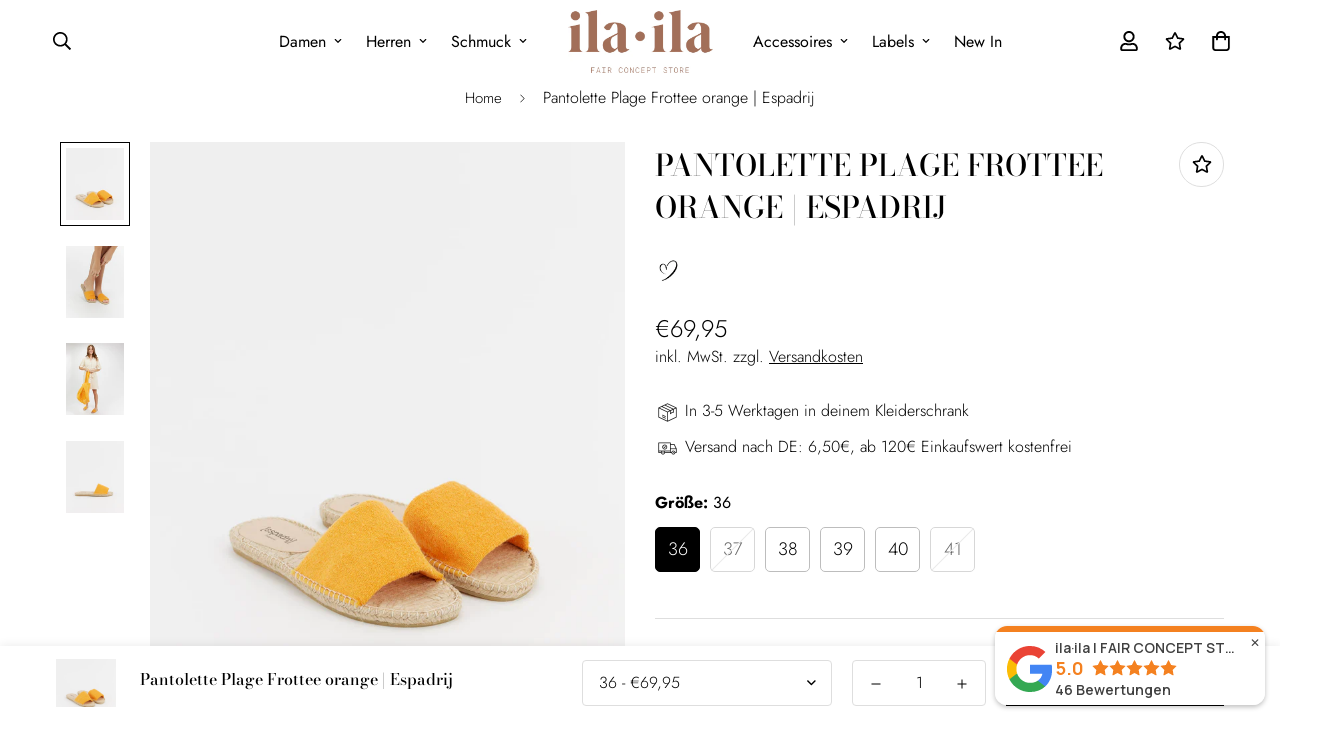

--- FILE ---
content_type: text/html; charset=utf-8
request_url: https://ilaila.de/products/pantolette-plage-frottee-orange-espadrij
body_size: 46376
content:

<!doctype html>
<html
  class="no-js supports-no-cookies"
  lang="de"
  data-template="product"
  
>
  <head>

  <!-- Google tag (gtag.js) -->
<script async src="https://www.googletagmanager.com/gtag/js?id=AW-11256103990"></script>
<script>
  window.dataLayer = window.dataLayer || [];
  function gtag(){dataLayer.push(arguments);}
  gtag('js', new Date());

  gtag('config', 'AW-11256103990');
</script>
<!-- Event snippet for Purchase conversion page -->
<script>
  gtag('event', 'conversion', {
      'send_to': 'AW-11256103990/SfeMCKG8nd0YELaIqvcp',
      'transaction_id': ''
  });
</script>

    <!-- Event snippet for Page Views conversion page -->
<script>
  gtag('event', 'conversion', {'send_to': 'AW-11256103990/Amm3CKbBk90YELaIqvcp'});
</script>
<!-- Event snippet for Add to carts conversion page -->
<script>
  gtag('event', 'conversion', {'send_to': 'AW-11256103990/5FV2CM3xk90YELaIqvcp'});
</script>

    <!-- Event snippet for Begin Checkouts conversion page -->
<script>
  gtag('event', 'conversion', {'send_to': 'AW-11256103990/3bFrCNfam90YELaIqvcp'});
</script>

    
    <meta charset="utf-8">
    <meta http-equiv="X-UA-Compatible" content="IE=edge">
    <meta name="viewport" content="width=device-width, initial-scale=1, maximum-scale=1.0, user-scalable=0">
    <meta name="theme-color" content="#000000"><link rel="canonical" href="https://ilaila.de/products/pantolette-plage-frottee-orange-espadrij">
<link href="//ilaila.de/cdn/shop/t/9/assets/theme.css?v=169745820351048173261694074984" rel="stylesheet" type="text/css" media="all" />
<link href="//ilaila.de/cdn/shop/t/9/assets/chunk.css?v=91864924972237039391694074838" rel="stylesheet" type="text/css" media="all" />


<link rel="dns-prefetch" href="https://ilaila.de/products/pantolette-plage-frottee-orange-espadrij" crossorigin>
<link rel="dns-prefetch" href="https://cdn.shopify.com" crossorigin>
<link rel="preconnect" href="https://ilaila.de/products/pantolette-plage-frottee-orange-espadrij" crossorigin>
<link rel="preconnect" href="https://cdn.shopify.com" crossorigin>

<link href="//ilaila.de/cdn/shop/t/9/assets/vendor.min.js?v=47187413141326881171686120407" as="script" rel="preload">
<link href="//ilaila.de/cdn/shop/t/9/assets/app.min.js?v=137974305585622687281686120406" as="script" rel="preload">
<link href="//ilaila.de/cdn/shop/t/9/assets/foxkit-app.min.js?v=126931991995353384961686120405" as="script" rel="preload">

<link rel="shortcut icon" href="//ilaila.de/cdn/shop/files/Design_ohne_Titel_-_2023-06-07T092159.966.png?crop=center&height=32&v=1686122551&width=32" type="image/png"><title class="product">Pantolette Plage Frottee orange | Espadrij</title><meta name="description" content="Pantolette Plage Frottee orange Hier ruft der Sommer: die leichte, wunderbar frotte-weiche Pantolette ist das must-have im Urlaubskoffer, um das du beneidet werden wirst."><meta property="og:site_name" content="ila · ila | Fair Fashion Store">
<meta property="og:url" content="https://ilaila.de/products/pantolette-plage-frottee-orange-espadrij">
<meta property="og:title" content="Pantolette Plage Frottee orange | Espadrij">
<meta property="og:type" content="product">
<meta property="og:description" content="Pantolette Plage Frottee orange Hier ruft der Sommer: die leichte, wunderbar frotte-weiche Pantolette ist das must-have im Urlaubskoffer, um das du beneidet werden wirst."><meta property="og:image" content="http://ilaila.de/cdn/shop/products/623-orange_1.jpg?v=1681737221">
<meta property="og:image:secure_url" content="https://ilaila.de/cdn/shop/products/623-orange_1.jpg?v=1681737221">
<meta property="og:image:width" content="1800">
<meta property="og:image:height" content="2250"><meta property="og:price:amount" content="69,95">
<meta property="og:price:currency" content="EUR"><meta name="twitter:card" content="summary_large_image">
<meta name="twitter:title" content="Pantolette Plage Frottee orange | Espadrij">
<meta name="twitter:description" content="Pantolette Plage Frottee orange Hier ruft der Sommer: die leichte, wunderbar frotte-weiche Pantolette ist das must-have im Urlaubskoffer, um das du beneidet werden wirst.">

<link rel="preconnect" href="https://fonts.shopifycdn.com" crossorigin><link rel="preload" as="font" href="//ilaila.de/cdn/fonts/jost/jost_n3.a5df7448b5b8c9a76542f085341dff794ff2a59d.woff2" type="font/woff2" crossorigin>
  <link rel="preload" as="font" href="//ilaila.de/cdn/fonts/jost/jost_n7.921dc18c13fa0b0c94c5e2517ffe06139c3615a3.woff2" type="font/woff2" crossorigin><link rel="preload" as="font" href="//ilaila.de/cdn/fonts/bodoni_moda/bodonimoda_n5.36d0da1db617c453fb46e8089790ab6dc72c2356.woff2" type="font/woff2" crossorigin><style>
  @font-face {  font-family: "Bodoni Moda";  font-weight: 500;  font-style: normal;  font-display: swap;  src: url("//ilaila.de/cdn/fonts/bodoni_moda/bodonimoda_n5.36d0da1db617c453fb46e8089790ab6dc72c2356.woff2") format("woff2"),       url("//ilaila.de/cdn/fonts/bodoni_moda/bodonimoda_n5.40f612bab009769f87511096f185d9228ad3baa3.woff") format("woff");}@font-face {  font-family: "Bodoni Moda";  font-weight: 700;  font-style: normal;  font-display: swap;  src: url("//ilaila.de/cdn/fonts/bodoni_moda/bodonimoda_n7.837502b3cbe406d2c6f311e87870fa9980b0b36a.woff2") format("woff2"),       url("//ilaila.de/cdn/fonts/bodoni_moda/bodonimoda_n7.c198e1cda930f96f6ae1aa8ef8facc95a64cfd1f.woff") format("woff");}@font-face {  font-family: "Bodoni Moda";  font-weight: 400;  font-style: normal;  font-display: swap;  src: url("//ilaila.de/cdn/fonts/bodoni_moda/bodonimoda_n4.025af1859727a91866b3c708393a6dc972156491.woff2") format("woff2"),       url("//ilaila.de/cdn/fonts/bodoni_moda/bodonimoda_n4.aebb4417dfed0dc5ec4a330249c3862add089916.woff") format("woff");}:root {  --font-stack-header: "Bodoni Moda", serif;  --font-style-header: normal;  --font-weight-header: 500;  --font-weight-header--bolder: 700;  --font-weight-header--lighter: 400;}@font-face {  font-family: Jost;  font-weight: 300;  font-style: normal;  font-display: swap;  src: url("//ilaila.de/cdn/fonts/jost/jost_n3.a5df7448b5b8c9a76542f085341dff794ff2a59d.woff2") format("woff2"),       url("//ilaila.de/cdn/fonts/jost/jost_n3.882941f5a26d0660f7dd135c08afc57fc6939a07.woff") format("woff");}@font-face {  font-family: Jost;  font-weight: 700;  font-style: normal;  font-display: swap;  src: url("//ilaila.de/cdn/fonts/jost/jost_n7.921dc18c13fa0b0c94c5e2517ffe06139c3615a3.woff2") format("woff2"),       url("//ilaila.de/cdn/fonts/jost/jost_n7.cbfc16c98c1e195f46c536e775e4e959c5f2f22b.woff") format("woff");}@font-face {  font-family: Jost;  font-weight: 400;  font-style: normal;  font-display: swap;  src: url("//ilaila.de/cdn/fonts/jost/jost_n4.d47a1b6347ce4a4c9f437608011273009d91f2b7.woff2") format("woff2"),       url("//ilaila.de/cdn/fonts/jost/jost_n4.791c46290e672b3f85c3d1c651ef2efa3819eadd.woff") format("woff");}@font-face {  font-family: Jost;  font-weight: 300;  font-style: italic;  font-display: swap;  src: url("//ilaila.de/cdn/fonts/jost/jost_i3.8d4e97d98751190bb5824cdb405ec5b0049a74c0.woff2") format("woff2"),       url("//ilaila.de/cdn/fonts/jost/jost_i3.1b7a65a16099fd3de6fdf1255c696902ed952195.woff") format("woff");}@font-face {  font-family: Jost;  font-weight: 700;  font-style: italic;  font-display: swap;  src: url("//ilaila.de/cdn/fonts/jost/jost_i7.d8201b854e41e19d7ed9b1a31fe4fe71deea6d3f.woff2") format("woff2"),       url("//ilaila.de/cdn/fonts/jost/jost_i7.eae515c34e26b6c853efddc3fc0c552e0de63757.woff") format("woff");}:root {  --font-weight-body--bold: 700;  --font-weight-body--bolder: 400;  --font-stack-body: Jost, sans-serif;  --font-style-body: normal;  --font-weight-body: 300;}
</style>
<style>
  html{font-size:calc(var(--font-base-size,16) * 1px)}body{font-family:var(--font-stack-body)!important;font-weight:var(--font-weight-body);font-style:var(--font-style-body);color:var(--color-body-text);font-size:calc(var(--font-base-size,16) * 1px);line-height:calc(var(--base-line-height) * 1px);scroll-behavior:smooth}body .h1,body .h2,body .h3,body .h4,body .h5,body .h6,body h1,body h2,body h3,body h4,body h5,body h6{font-family:var(--font-stack-header);font-weight:var(--font-weight-header);font-style:var(--font-style-header);color:var(--color-heading-text);line-height:normal}body .h1,body h1{font-size:calc(((var(--font-h1-mobile))/ (var(--font-base-size))) * 1rem)}body .h2,body h2{font-size:calc(((var(--font-h2-mobile))/ (var(--font-base-size))) * 1rem)}body .h3,body h3{font-size:calc(((var(--font-h3-mobile))/ (var(--font-base-size))) * 1rem)}body .h4,body h4{font-size:calc(((var(--font-h4-mobile))/ (var(--font-base-size))) * 1rem)}body .h5,body h5{font-size:calc(((var(--font-h5-mobile))/ (var(--font-base-size))) * 1rem)}body .h6,body h6{font-size:calc(((var(--font-h6-mobile))/ (var(--font-base-size))) * 1rem);line-height:1.4}@media only screen and (min-width:768px){body .h1,body h1{font-size:calc(((var(--font-h1-desktop))/ (var(--font-base-size))) * 1rem)}body .h2,body h2{font-size:calc(((var(--font-h2-desktop))/ (var(--font-base-size))) * 1rem)}body .h3,body h3{font-size:calc(((var(--font-h3-desktop))/ (var(--font-base-size))) * 1rem)}body .h4,body h4{font-size:calc(((var(--font-h4-desktop))/ (var(--font-base-size))) * 1rem)}body .h5,body h5{font-size:calc(((var(--font-h5-desktop))/ (var(--font-base-size))) * 1rem)}body .h6,body h6{font-size:calc(((var(--font-h6-desktop))/ (var(--font-base-size))) * 1rem)}}.swiper-wrapper{display:flex}.swiper-container:not(.swiper-container-initialized) .swiper-slide{width:calc(100% / var(--items,1));flex:0 0 auto}@media (max-width:1023px){.swiper-container:not(.swiper-container-initialized) .swiper-slide{min-width:40vw;flex:0 0 auto}}@media (max-width:767px){.swiper-container:not(.swiper-container-initialized) .swiper-slide{min-width:66vw;flex:0 0 auto}}.opacity-0{opacity:0}.opacity-100{opacity:1!important;}.placeholder-background{position:absolute;top:0;right:0;bottom:0;left:0;pointer-events:none}.placeholder-background--animation{background-color:#000;animation:placeholder-background-loading 1.5s infinite linear}[data-image-loading]{position:relative}[data-image-loading]:after{content:'';background-color:#000;animation:placeholder-background-loading 1.5s infinite linear;position:absolute;top:0;left:0;width:100%;height:100%;z-index:1}[data-image-loading] img.lazyload{opacity:0}[data-image-loading] img.lazyloaded{opacity:1}.no-js [data-image-loading]{animation-name:none}.lazyload--fade-in{opacity:0;transition:.25s all}.lazyload--fade-in.lazyloaded{opacity:1}@media (min-width:768px){.hidden.md\:block{display:block!important}.hidden.md\:flex{display:flex!important}.hidden.md\:grid{display:grid!important}}@media (min-width:1024px){.hidden.lg\:block{display:block!important}.hidden.lg\:flex{display:flex!important}.hidden.lg\:grid{display:grid!important}}@media (min-width:1280px){.hidden.xl\:block{display:block!important}.hidden.xl\:flex{display:flex!important}.hidden.xl\:grid{display:grid!important}}

  h1, .h1,
  h2, .h2,
  h3, .h3,
  h4, .h4,
  h5, .h5,
  h6, .h6 {
    letter-spacing: 0px;
  }
</style>

    <script>
  // https://codebeautify.org/jsviewer

  function _debounce(fn, wait = 300) {
    let t;
    return (...args) => {
      clearTimeout(t);
      t = setTimeout(() => fn.apply(this, args), wait);
    };
  }

  try {
    window.MinimogSettings = window.MinimogSettings || {};
    window.___mnag = 'userA' + (window.___mnag1 || '') + 'gent';

    var _mh = document.querySelector('header.sf-header__mobile');
    var _dh = document.querySelector('header.sf-header__desktop');
    // Set header height
    function _shh() {
      if (!_mh || !_dh) {
        _mh = document.querySelector('header.sf-header__mobile');
        _dh = document.querySelector('header.sf-header__desktop');
      }
      // Header
      var _hd = window.innerWidth < 1024 ? _mh : _dh;
      if (_hd) {
        document.documentElement.style.setProperty('--sf-header-height', _hd.offsetHeight + 'px');
        window.MinimogSettings.headerHeight = _hd.offsetHeight;
      }
    }

    // setTopbarHeight
    function _stbh() {
      // Topbar
      var _tb = document.querySelector('.sf-topbar');
      if (_tb) {
        document.documentElement.style.setProperty('--sf-topbar-height', _tb.offsetHeight + 'px');
        window.MinimogSettings.topbarHeight = _tb.offsetHeight;
      }
    }

    // setAnnouncementHeight
    function _sah() {
      // announcement_bar
      var _ab = document.querySelector('.announcement-bar');
      if (_ab) {
        document.documentElement.style.setProperty('--sf-announcement-height', _ab.offsetHeight + 'px');
        window.MinimogSettings.topbarHeight = _ab.offsetHeight;
      }
    }

    // setMainContentPadding
    function _smcp() {
      // pageTemplate
      var _pt = document.documentElement.dataset.template;
      if (window.innerWidth >= 1024) {
        if (_dh && _dh.dataset.transparent === "true") {
          if (_pt === 'index' || _pt === 'collection') {
            document.documentElement.style.setProperty('--main-content-padding-top', '0px');
          }
        }
      } else {
        document.documentElement.style.removeProperty('--main-content-padding-top');
      }
    }

    // calculateSectionsHeight
    function _csh() {_shh();_stbh();_sah();_smcp();}
    window.addEventListener('resize', _debounce(_csh, 1000));

    document.documentElement.className = document.documentElement.className.replace('supports-no-cookies', 'supports-cookies').replace('no-js', 'js');
  } catch (error) {
    console.warn('Failed to execute critical scripts', error);
  }

  try {
    // Page speed agent
    var _nu = navigator[window.___mnag];
    var _psas = [
      {
        'b': 'ome-Li',
        'c': 'ghth',
        'd': 'ouse',
        'a': 'Chr',
      },
      {
        'd': 'hts',
        'a': 'Sp',
        'c': 'nsig',
        'b': 'eed I',
      },
      {
        'b': ' Lin',
        'd': '6_64',
        'a': 'X11;',
        'c': 'ux x8',
      }
    ];
    function __fn(i) {
      return Object.keys(_psas[i]).sort().reduce(function (a, c) { return a + _psas[i][c] }, '');
    }

    var __isPSA = (_nu.indexOf(__fn(0)) > -1 || _nu.indexOf(__fn(1)) > -1 || _nu.indexOf(__fn(2)) > -1);
    // var __isPSA = true

    window.___mnag = '!1';
    _psas = null;
  } catch (err) {
    var __isPSA = false;
    var _psas = null;
    window.___mnag = '!1';
  }

  // activateFontAndCriticalCSS
  

  // __activateStyle(this)
  function __as(l) {
    l.rel = 'stylesheet';
    l.media = 'all';
    l.removeAttribute('onload');
  }

  // _onChunkStyleLoad(this)
  function __ocsl(l) {
    if (!__isPSA) __as(l);
  }

  window.__isPSA = __isPSA;
</script>

    

    <link href="//ilaila.de/cdn/shop/t/9/assets/theme.css?v=169745820351048173261694074984" rel="stylesheet" type="text/css" media="all" />
    <link href="//ilaila.de/cdn/shop/t/9/assets/chunk.css?v=91864924972237039391694074838" rel="stylesheet" type="text/css" media="all" />

    
<style data-shopify>:root {		/* BODY */		--base-line-height: 28;		/* PRIMARY COLORS */		--color-primary: #000000;		--plyr-color-main: #000000;		--color-primary-darker: #333333;		/* TEXT COLORS */		--color-body-text: #000000;		--color-heading-text: #000000;		--color-sub-text: #000000;		--color-text-link: #000000;		--color-text-link-hover: #999999;		/* BUTTON COLORS */		--color-btn-bg:  #000000;		--color-btn-bg-hover: #000000;		--color-btn-text: #ffffff;		--color-btn-text-hover: #ffffff;    	--color-btn-secondary-border: #a3705a;    	--color-btn-secondary-text: #a3705a;		--btn-letter-spacing: 0px;		--btn-border-radius: 0px;		--btn-border-width: 1px;		--btn-line-height: 23px;				--btn-text-transform: uppercase;				/* PRODUCT COLORS */		--product-title-color: #000000;		--product-sale-price-color: #666666;		--product-regular-price-color: #000000;		--product-type-color: #666666;		--product-desc-color: #000000;		/* TOPBAR COLORS */		--color-topbar-background: #e1cfb8;		--color-topbar-text: #000000;		/* MENU BAR COLORS */		--color-menu-background: #ffffff;		--color-menu-text: #000000;		/* BORDER COLORS */		--color-border: #dedede;		/* FOOTER COLORS */		--color-footer-text: #000000;		--color-footer-subtext: #666666;		--color-footer-background: #f5f5f5;		--color-footer-link: #666666;		--color-footer-link-hover: #000000;		--color-footer-background-mobile: #F5F5F5;		/* FOOTER BOTTOM COLORS */		--color-footer-bottom-text: #000;		--color-footer-bottom-background: #f5f5f5;		--color-footer-bottom-background-mobile: #F5F5F5;		/* HEADER */		--color-header-text: #000000;		--color-header-transparent-text: #000000;		--color-main-background: #ffffff;		--color-field-background: #ffffff;		--color-header-background: #ffffff;		--color-cart-wishlist-count: #ffffff;		--bg-cart-wishlist-count: #a3705a;		--swatch-item-background-default: #f7f8fa;		--text-gray-400: #777777;		--text-gray-9b: #9b9b9b;		--text-black: #000000;		--text-white: #ffffff;		--bg-gray-400: #f7f8fa;		--bg-black: #000000;		--rounded-full: 9999px;		--border-color-1: #eeeeee;		--border-color-2: #b2b2b2;		--border-color-3: #d2d2d2;		--border-color-4: #737373;		--color-secondary: #666666;		--color-success: #3a8735;		--color-warning: #ff706b;		--color-info: #959595;		--color-disabled: #cecece;		--bg-disabled: #f7f7f7;		--bg-hover: #737373;		--bg-color-tooltip: #000000;		--text-color-tooltip: #ffffff;		--color-image-overlay: #000000;		--opacity-image-overlay: 0.2;		--theme-shadow: 0 5px 15px 0 rgba(0, 0, 0, 0.07);    	--arrow-select-box: url(//ilaila.de/cdn/shop/t/9/assets/ar-down.svg?v=92728264558441377851686120408);		/* FONT SIZES */		--font-base-size: 16;		--font-btn-size: 16px;		--font-btn-weight: 500;		--font-h1-desktop: 54;		--font-h1-mobile: 50;		--font-h2-desktop: 42;		--font-h2-mobile: 37;		--font-h3-desktop: 31;		--font-h3-mobile: 28;		--font-h4-desktop: 27;		--font-h4-mobile: 24;		--font-h5-desktop: 23;		--font-h5-mobile: 20;		--font-h6-desktop: 21;		--font-h6-mobile: 19;    	--arrow-down-url: url(//ilaila.de/cdn/shop/t/9/assets/arrow-down.svg?v=157552497485556416461686120405);    	--arrow-down-white-url: url(//ilaila.de/cdn/shop/t/9/assets/arrow-down-white.svg?v=70535736727834135531686120408);    	--product-title-line-clamp: unset;		--spacing-sections-desktop: 60px;        --spacing-sections-tablet: 45px;        --spacing-sections-mobile: 30px;	}
</style><link href="//ilaila.de/cdn/shop/t/9/assets/product-template.css?v=7405318974836618321686120407" rel="stylesheet" type="text/css" media="all" />
<link media="print" onload="this.media = 'all'" rel="stylesheet" href="//ilaila.de/cdn/shop/t/9/assets/vendor.css?v=16535328183442033321686120405">

<link href="//ilaila.de/cdn/shop/t/9/assets/custom.css?v=15912063912604865541687896106" rel="stylesheet" type="text/css" media="all" />

<style data-shopify>body {
    --container-width: 1200;
    --fluid-container-width: 1620px;
    --fluid-container-offset: 65px;
    background-color: #ffffff;
  }
  [style*="--aspect-ratio"]:before {
    padding-top: calc(100% / (0.0001 + var(--aspect-ratio, 16/9)));
  }
  @media ( max-width: 767px ) {
    [style*="--aspect-ratio"]:before {
      padding-top: calc(100% / (0.0001 + var(--aspect-ratio-mobile, var(--aspect-ratio, 16/9)) ));
    }
  }.sf-topbar {  border-color: #eee;}.sf__font-normal {  font-weight: 400;}body .sf-footer__block .social-media-links {  gap: 12px;  margin: 0;  padding: 5px;  flex-wrap: wrap;}body .sf-footer__block .social-media-links a {  color: #222;  width: 48px;  height: 48px;  padding: 0;  display: inline-flex;  align-items: center;  justify-content: center;  border-radius: 50%;  background-color: #E9E9E9;  transition: all .3s;}body .sf-footer__block .social-media-links a:hover {  background-color: #222;  color: #fff;  box-shadow: 0 0 0 0.2rem #222;}@media (min-width: 1536px) {  body .sf__footer-block-newsletter .sf__footer-block-title {    }}
</style>


    <script src="//ilaila.de/cdn/shop/t/9/assets/vendor.min.js?v=47187413141326881171686120407" defer="defer"></script>
    <script src="//ilaila.de/cdn/shop/t/9/assets/theme-global.js?v=137387456293293890691686120408" defer="defer"></script>
    <script src="//ilaila.de/cdn/shop/t/9/assets/app.min.js?v=137974305585622687281686120406" defer="defer"></script>

    <script>window.performance && window.performance.mark && window.performance.mark('shopify.content_for_header.start');</script><meta name="google-site-verification" content="ZyaKOP8lJsx7wKr_G-Q-gycLPd1Tr7Zcw-5CArxPt4s">
<meta name="facebook-domain-verification" content="x0eair9w9owgoabbyalsjsj7fegutr">
<meta id="shopify-digital-wallet" name="shopify-digital-wallet" content="/49862312086/digital_wallets/dialog">
<meta name="shopify-checkout-api-token" content="df5de98586376ea514c2a2b28c9ba7be">
<meta id="in-context-paypal-metadata" data-shop-id="49862312086" data-venmo-supported="false" data-environment="production" data-locale="de_DE" data-paypal-v4="true" data-currency="EUR">
<link rel="alternate" type="application/json+oembed" href="https://ilaila.de/products/pantolette-plage-frottee-orange-espadrij.oembed">
<script async="async" src="/checkouts/internal/preloads.js?locale=de-DE"></script>
<script id="apple-pay-shop-capabilities" type="application/json">{"shopId":49862312086,"countryCode":"DE","currencyCode":"EUR","merchantCapabilities":["supports3DS"],"merchantId":"gid:\/\/shopify\/Shop\/49862312086","merchantName":"ila · ila | Fair Fashion Store","requiredBillingContactFields":["postalAddress","email"],"requiredShippingContactFields":["postalAddress","email"],"shippingType":"shipping","supportedNetworks":["visa","maestro","masterCard"],"total":{"type":"pending","label":"ila · ila | Fair Fashion Store","amount":"1.00"},"shopifyPaymentsEnabled":true,"supportsSubscriptions":true}</script>
<script id="shopify-features" type="application/json">{"accessToken":"df5de98586376ea514c2a2b28c9ba7be","betas":["rich-media-storefront-analytics"],"domain":"ilaila.de","predictiveSearch":true,"shopId":49862312086,"locale":"de"}</script>
<script>var Shopify = Shopify || {};
Shopify.shop = "ila-ila-fair-fashion-store.myshopify.com";
Shopify.locale = "de";
Shopify.currency = {"active":"EUR","rate":"1.0"};
Shopify.country = "DE";
Shopify.theme = {"name":"Update 07.08.2023 | FSR-Media","id":143339880716,"schema_name":"Minimog - OS 2.0","schema_version":"3.4.0","theme_store_id":null,"role":"main"};
Shopify.theme.handle = "null";
Shopify.theme.style = {"id":null,"handle":null};
Shopify.cdnHost = "ilaila.de/cdn";
Shopify.routes = Shopify.routes || {};
Shopify.routes.root = "/";</script>
<script type="module">!function(o){(o.Shopify=o.Shopify||{}).modules=!0}(window);</script>
<script>!function(o){function n(){var o=[];function n(){o.push(Array.prototype.slice.apply(arguments))}return n.q=o,n}var t=o.Shopify=o.Shopify||{};t.loadFeatures=n(),t.autoloadFeatures=n()}(window);</script>
<script id="shop-js-analytics" type="application/json">{"pageType":"product"}</script>
<script defer="defer" async type="module" src="//ilaila.de/cdn/shopifycloud/shop-js/modules/v2/client.init-shop-cart-sync_kxAhZfSm.de.esm.js"></script>
<script defer="defer" async type="module" src="//ilaila.de/cdn/shopifycloud/shop-js/modules/v2/chunk.common_5BMd6ono.esm.js"></script>
<script type="module">
  await import("//ilaila.de/cdn/shopifycloud/shop-js/modules/v2/client.init-shop-cart-sync_kxAhZfSm.de.esm.js");
await import("//ilaila.de/cdn/shopifycloud/shop-js/modules/v2/chunk.common_5BMd6ono.esm.js");

  window.Shopify.SignInWithShop?.initShopCartSync?.({"fedCMEnabled":true,"windoidEnabled":true});

</script>
<script>(function() {
  var isLoaded = false;
  function asyncLoad() {
    if (isLoaded) return;
    isLoaded = true;
    var urls = ["https:\/\/sdks.automizely.com\/conversions\/v1\/conversions.js?app_connection_id=64932c56704d4063a0821aa50e5f1608\u0026mapped_org_id=af0fd91c5663328ab884dc8b1689cb99_v1\u0026shop=ila-ila-fair-fashion-store.myshopify.com","https:\/\/cdn.sesami.co\/shopify.js?shop=ila-ila-fair-fashion-store.myshopify.com"];
    for (var i = 0; i < urls.length; i++) {
      var s = document.createElement('script');
      s.type = 'text/javascript';
      s.async = true;
      s.src = urls[i];
      var x = document.getElementsByTagName('script')[0];
      x.parentNode.insertBefore(s, x);
    }
  };
  if(window.attachEvent) {
    window.attachEvent('onload', asyncLoad);
  } else {
    window.addEventListener('load', asyncLoad, false);
  }
})();</script>
<script id="__st">var __st={"a":49862312086,"offset":3600,"reqid":"27010210-29cd-4b21-9206-e52e089af2cf-1768981411","pageurl":"ilaila.de\/products\/pantolette-plage-frottee-orange-espadrij","u":"64c183e74458","p":"product","rtyp":"product","rid":8327844331788};</script>
<script>window.ShopifyPaypalV4VisibilityTracking = true;</script>
<script id="captcha-bootstrap">!function(){'use strict';const t='contact',e='account',n='new_comment',o=[[t,t],['blogs',n],['comments',n],[t,'customer']],c=[[e,'customer_login'],[e,'guest_login'],[e,'recover_customer_password'],[e,'create_customer']],r=t=>t.map((([t,e])=>`form[action*='/${t}']:not([data-nocaptcha='true']) input[name='form_type'][value='${e}']`)).join(','),a=t=>()=>t?[...document.querySelectorAll(t)].map((t=>t.form)):[];function s(){const t=[...o],e=r(t);return a(e)}const i='password',u='form_key',d=['recaptcha-v3-token','g-recaptcha-response','h-captcha-response',i],f=()=>{try{return window.sessionStorage}catch{return}},m='__shopify_v',_=t=>t.elements[u];function p(t,e,n=!1){try{const o=window.sessionStorage,c=JSON.parse(o.getItem(e)),{data:r}=function(t){const{data:e,action:n}=t;return t[m]||n?{data:e,action:n}:{data:t,action:n}}(c);for(const[e,n]of Object.entries(r))t.elements[e]&&(t.elements[e].value=n);n&&o.removeItem(e)}catch(o){console.error('form repopulation failed',{error:o})}}const l='form_type',E='cptcha';function T(t){t.dataset[E]=!0}const w=window,h=w.document,L='Shopify',v='ce_forms',y='captcha';let A=!1;((t,e)=>{const n=(g='f06e6c50-85a8-45c8-87d0-21a2b65856fe',I='https://cdn.shopify.com/shopifycloud/storefront-forms-hcaptcha/ce_storefront_forms_captcha_hcaptcha.v1.5.2.iife.js',D={infoText:'Durch hCaptcha geschützt',privacyText:'Datenschutz',termsText:'Allgemeine Geschäftsbedingungen'},(t,e,n)=>{const o=w[L][v],c=o.bindForm;if(c)return c(t,g,e,D).then(n);var r;o.q.push([[t,g,e,D],n]),r=I,A||(h.body.append(Object.assign(h.createElement('script'),{id:'captcha-provider',async:!0,src:r})),A=!0)});var g,I,D;w[L]=w[L]||{},w[L][v]=w[L][v]||{},w[L][v].q=[],w[L][y]=w[L][y]||{},w[L][y].protect=function(t,e){n(t,void 0,e),T(t)},Object.freeze(w[L][y]),function(t,e,n,w,h,L){const[v,y,A,g]=function(t,e,n){const i=e?o:[],u=t?c:[],d=[...i,...u],f=r(d),m=r(i),_=r(d.filter((([t,e])=>n.includes(e))));return[a(f),a(m),a(_),s()]}(w,h,L),I=t=>{const e=t.target;return e instanceof HTMLFormElement?e:e&&e.form},D=t=>v().includes(t);t.addEventListener('submit',(t=>{const e=I(t);if(!e)return;const n=D(e)&&!e.dataset.hcaptchaBound&&!e.dataset.recaptchaBound,o=_(e),c=g().includes(e)&&(!o||!o.value);(n||c)&&t.preventDefault(),c&&!n&&(function(t){try{if(!f())return;!function(t){const e=f();if(!e)return;const n=_(t);if(!n)return;const o=n.value;o&&e.removeItem(o)}(t);const e=Array.from(Array(32),(()=>Math.random().toString(36)[2])).join('');!function(t,e){_(t)||t.append(Object.assign(document.createElement('input'),{type:'hidden',name:u})),t.elements[u].value=e}(t,e),function(t,e){const n=f();if(!n)return;const o=[...t.querySelectorAll(`input[type='${i}']`)].map((({name:t})=>t)),c=[...d,...o],r={};for(const[a,s]of new FormData(t).entries())c.includes(a)||(r[a]=s);n.setItem(e,JSON.stringify({[m]:1,action:t.action,data:r}))}(t,e)}catch(e){console.error('failed to persist form',e)}}(e),e.submit())}));const S=(t,e)=>{t&&!t.dataset[E]&&(n(t,e.some((e=>e===t))),T(t))};for(const o of['focusin','change'])t.addEventListener(o,(t=>{const e=I(t);D(e)&&S(e,y())}));const B=e.get('form_key'),M=e.get(l),P=B&&M;t.addEventListener('DOMContentLoaded',(()=>{const t=y();if(P)for(const e of t)e.elements[l].value===M&&p(e,B);[...new Set([...A(),...v().filter((t=>'true'===t.dataset.shopifyCaptcha))])].forEach((e=>S(e,t)))}))}(h,new URLSearchParams(w.location.search),n,t,e,['guest_login'])})(!0,!0)}();</script>
<script integrity="sha256-4kQ18oKyAcykRKYeNunJcIwy7WH5gtpwJnB7kiuLZ1E=" data-source-attribution="shopify.loadfeatures" defer="defer" src="//ilaila.de/cdn/shopifycloud/storefront/assets/storefront/load_feature-a0a9edcb.js" crossorigin="anonymous"></script>
<script data-source-attribution="shopify.dynamic_checkout.dynamic.init">var Shopify=Shopify||{};Shopify.PaymentButton=Shopify.PaymentButton||{isStorefrontPortableWallets:!0,init:function(){window.Shopify.PaymentButton.init=function(){};var t=document.createElement("script");t.src="https://ilaila.de/cdn/shopifycloud/portable-wallets/latest/portable-wallets.de.js",t.type="module",document.head.appendChild(t)}};
</script>
<script data-source-attribution="shopify.dynamic_checkout.buyer_consent">
  function portableWalletsHideBuyerConsent(e){var t=document.getElementById("shopify-buyer-consent"),n=document.getElementById("shopify-subscription-policy-button");t&&n&&(t.classList.add("hidden"),t.setAttribute("aria-hidden","true"),n.removeEventListener("click",e))}function portableWalletsShowBuyerConsent(e){var t=document.getElementById("shopify-buyer-consent"),n=document.getElementById("shopify-subscription-policy-button");t&&n&&(t.classList.remove("hidden"),t.removeAttribute("aria-hidden"),n.addEventListener("click",e))}window.Shopify?.PaymentButton&&(window.Shopify.PaymentButton.hideBuyerConsent=portableWalletsHideBuyerConsent,window.Shopify.PaymentButton.showBuyerConsent=portableWalletsShowBuyerConsent);
</script>
<script>
  function portableWalletsCleanup(e){e&&e.src&&console.error("Failed to load portable wallets script "+e.src);var t=document.querySelectorAll("shopify-accelerated-checkout .shopify-payment-button__skeleton, shopify-accelerated-checkout-cart .wallet-cart-button__skeleton"),e=document.getElementById("shopify-buyer-consent");for(let e=0;e<t.length;e++)t[e].remove();e&&e.remove()}function portableWalletsNotLoadedAsModule(e){e instanceof ErrorEvent&&"string"==typeof e.message&&e.message.includes("import.meta")&&"string"==typeof e.filename&&e.filename.includes("portable-wallets")&&(window.removeEventListener("error",portableWalletsNotLoadedAsModule),window.Shopify.PaymentButton.failedToLoad=e,"loading"===document.readyState?document.addEventListener("DOMContentLoaded",window.Shopify.PaymentButton.init):window.Shopify.PaymentButton.init())}window.addEventListener("error",portableWalletsNotLoadedAsModule);
</script>

<script type="module" src="https://ilaila.de/cdn/shopifycloud/portable-wallets/latest/portable-wallets.de.js" onError="portableWalletsCleanup(this)" crossorigin="anonymous"></script>
<script nomodule>
  document.addEventListener("DOMContentLoaded", portableWalletsCleanup);
</script>

<link id="shopify-accelerated-checkout-styles" rel="stylesheet" media="screen" href="https://ilaila.de/cdn/shopifycloud/portable-wallets/latest/accelerated-checkout-backwards-compat.css" crossorigin="anonymous">
<style id="shopify-accelerated-checkout-cart">
        #shopify-buyer-consent {
  margin-top: 1em;
  display: inline-block;
  width: 100%;
}

#shopify-buyer-consent.hidden {
  display: none;
}

#shopify-subscription-policy-button {
  background: none;
  border: none;
  padding: 0;
  text-decoration: underline;
  font-size: inherit;
  cursor: pointer;
}

#shopify-subscription-policy-button::before {
  box-shadow: none;
}

      </style>

<script>window.performance && window.performance.mark && window.performance.mark('shopify.content_for_header.end');</script> 
  <script src="https://cdn.shopify.com/extensions/019bd79b-b1bc-78f1-b315-2bac03c208b3/shopify-cli-151/assets/reputon-google-compact-slide-widget.js" type="text/javascript" defer="defer"></script>
<link href="https://monorail-edge.shopifysvc.com" rel="dns-prefetch">
<script>(function(){if ("sendBeacon" in navigator && "performance" in window) {try {var session_token_from_headers = performance.getEntriesByType('navigation')[0].serverTiming.find(x => x.name == '_s').description;} catch {var session_token_from_headers = undefined;}var session_cookie_matches = document.cookie.match(/_shopify_s=([^;]*)/);var session_token_from_cookie = session_cookie_matches && session_cookie_matches.length === 2 ? session_cookie_matches[1] : "";var session_token = session_token_from_headers || session_token_from_cookie || "";function handle_abandonment_event(e) {var entries = performance.getEntries().filter(function(entry) {return /monorail-edge.shopifysvc.com/.test(entry.name);});if (!window.abandonment_tracked && entries.length === 0) {window.abandonment_tracked = true;var currentMs = Date.now();var navigation_start = performance.timing.navigationStart;var payload = {shop_id: 49862312086,url: window.location.href,navigation_start,duration: currentMs - navigation_start,session_token,page_type: "product"};window.navigator.sendBeacon("https://monorail-edge.shopifysvc.com/v1/produce", JSON.stringify({schema_id: "online_store_buyer_site_abandonment/1.1",payload: payload,metadata: {event_created_at_ms: currentMs,event_sent_at_ms: currentMs}}));}}window.addEventListener('pagehide', handle_abandonment_event);}}());</script>
<script id="web-pixels-manager-setup">(function e(e,d,r,n,o){if(void 0===o&&(o={}),!Boolean(null===(a=null===(i=window.Shopify)||void 0===i?void 0:i.analytics)||void 0===a?void 0:a.replayQueue)){var i,a;window.Shopify=window.Shopify||{};var t=window.Shopify;t.analytics=t.analytics||{};var s=t.analytics;s.replayQueue=[],s.publish=function(e,d,r){return s.replayQueue.push([e,d,r]),!0};try{self.performance.mark("wpm:start")}catch(e){}var l=function(){var e={modern:/Edge?\/(1{2}[4-9]|1[2-9]\d|[2-9]\d{2}|\d{4,})\.\d+(\.\d+|)|Firefox\/(1{2}[4-9]|1[2-9]\d|[2-9]\d{2}|\d{4,})\.\d+(\.\d+|)|Chrom(ium|e)\/(9{2}|\d{3,})\.\d+(\.\d+|)|(Maci|X1{2}).+ Version\/(15\.\d+|(1[6-9]|[2-9]\d|\d{3,})\.\d+)([,.]\d+|)( \(\w+\)|)( Mobile\/\w+|) Safari\/|Chrome.+OPR\/(9{2}|\d{3,})\.\d+\.\d+|(CPU[ +]OS|iPhone[ +]OS|CPU[ +]iPhone|CPU IPhone OS|CPU iPad OS)[ +]+(15[._]\d+|(1[6-9]|[2-9]\d|\d{3,})[._]\d+)([._]\d+|)|Android:?[ /-](13[3-9]|1[4-9]\d|[2-9]\d{2}|\d{4,})(\.\d+|)(\.\d+|)|Android.+Firefox\/(13[5-9]|1[4-9]\d|[2-9]\d{2}|\d{4,})\.\d+(\.\d+|)|Android.+Chrom(ium|e)\/(13[3-9]|1[4-9]\d|[2-9]\d{2}|\d{4,})\.\d+(\.\d+|)|SamsungBrowser\/([2-9]\d|\d{3,})\.\d+/,legacy:/Edge?\/(1[6-9]|[2-9]\d|\d{3,})\.\d+(\.\d+|)|Firefox\/(5[4-9]|[6-9]\d|\d{3,})\.\d+(\.\d+|)|Chrom(ium|e)\/(5[1-9]|[6-9]\d|\d{3,})\.\d+(\.\d+|)([\d.]+$|.*Safari\/(?![\d.]+ Edge\/[\d.]+$))|(Maci|X1{2}).+ Version\/(10\.\d+|(1[1-9]|[2-9]\d|\d{3,})\.\d+)([,.]\d+|)( \(\w+\)|)( Mobile\/\w+|) Safari\/|Chrome.+OPR\/(3[89]|[4-9]\d|\d{3,})\.\d+\.\d+|(CPU[ +]OS|iPhone[ +]OS|CPU[ +]iPhone|CPU IPhone OS|CPU iPad OS)[ +]+(10[._]\d+|(1[1-9]|[2-9]\d|\d{3,})[._]\d+)([._]\d+|)|Android:?[ /-](13[3-9]|1[4-9]\d|[2-9]\d{2}|\d{4,})(\.\d+|)(\.\d+|)|Mobile Safari.+OPR\/([89]\d|\d{3,})\.\d+\.\d+|Android.+Firefox\/(13[5-9]|1[4-9]\d|[2-9]\d{2}|\d{4,})\.\d+(\.\d+|)|Android.+Chrom(ium|e)\/(13[3-9]|1[4-9]\d|[2-9]\d{2}|\d{4,})\.\d+(\.\d+|)|Android.+(UC? ?Browser|UCWEB|U3)[ /]?(15\.([5-9]|\d{2,})|(1[6-9]|[2-9]\d|\d{3,})\.\d+)\.\d+|SamsungBrowser\/(5\.\d+|([6-9]|\d{2,})\.\d+)|Android.+MQ{2}Browser\/(14(\.(9|\d{2,})|)|(1[5-9]|[2-9]\d|\d{3,})(\.\d+|))(\.\d+|)|K[Aa][Ii]OS\/(3\.\d+|([4-9]|\d{2,})\.\d+)(\.\d+|)/},d=e.modern,r=e.legacy,n=navigator.userAgent;return n.match(d)?"modern":n.match(r)?"legacy":"unknown"}(),u="modern"===l?"modern":"legacy",c=(null!=n?n:{modern:"",legacy:""})[u],f=function(e){return[e.baseUrl,"/wpm","/b",e.hashVersion,"modern"===e.buildTarget?"m":"l",".js"].join("")}({baseUrl:d,hashVersion:r,buildTarget:u}),m=function(e){var d=e.version,r=e.bundleTarget,n=e.surface,o=e.pageUrl,i=e.monorailEndpoint;return{emit:function(e){var a=e.status,t=e.errorMsg,s=(new Date).getTime(),l=JSON.stringify({metadata:{event_sent_at_ms:s},events:[{schema_id:"web_pixels_manager_load/3.1",payload:{version:d,bundle_target:r,page_url:o,status:a,surface:n,error_msg:t},metadata:{event_created_at_ms:s}}]});if(!i)return console&&console.warn&&console.warn("[Web Pixels Manager] No Monorail endpoint provided, skipping logging."),!1;try{return self.navigator.sendBeacon.bind(self.navigator)(i,l)}catch(e){}var u=new XMLHttpRequest;try{return u.open("POST",i,!0),u.setRequestHeader("Content-Type","text/plain"),u.send(l),!0}catch(e){return console&&console.warn&&console.warn("[Web Pixels Manager] Got an unhandled error while logging to Monorail."),!1}}}}({version:r,bundleTarget:l,surface:e.surface,pageUrl:self.location.href,monorailEndpoint:e.monorailEndpoint});try{o.browserTarget=l,function(e){var d=e.src,r=e.async,n=void 0===r||r,o=e.onload,i=e.onerror,a=e.sri,t=e.scriptDataAttributes,s=void 0===t?{}:t,l=document.createElement("script"),u=document.querySelector("head"),c=document.querySelector("body");if(l.async=n,l.src=d,a&&(l.integrity=a,l.crossOrigin="anonymous"),s)for(var f in s)if(Object.prototype.hasOwnProperty.call(s,f))try{l.dataset[f]=s[f]}catch(e){}if(o&&l.addEventListener("load",o),i&&l.addEventListener("error",i),u)u.appendChild(l);else{if(!c)throw new Error("Did not find a head or body element to append the script");c.appendChild(l)}}({src:f,async:!0,onload:function(){if(!function(){var e,d;return Boolean(null===(d=null===(e=window.Shopify)||void 0===e?void 0:e.analytics)||void 0===d?void 0:d.initialized)}()){var d=window.webPixelsManager.init(e)||void 0;if(d){var r=window.Shopify.analytics;r.replayQueue.forEach((function(e){var r=e[0],n=e[1],o=e[2];d.publishCustomEvent(r,n,o)})),r.replayQueue=[],r.publish=d.publishCustomEvent,r.visitor=d.visitor,r.initialized=!0}}},onerror:function(){return m.emit({status:"failed",errorMsg:"".concat(f," has failed to load")})},sri:function(e){var d=/^sha384-[A-Za-z0-9+/=]+$/;return"string"==typeof e&&d.test(e)}(c)?c:"",scriptDataAttributes:o}),m.emit({status:"loading"})}catch(e){m.emit({status:"failed",errorMsg:(null==e?void 0:e.message)||"Unknown error"})}}})({shopId: 49862312086,storefrontBaseUrl: "https://ilaila.de",extensionsBaseUrl: "https://extensions.shopifycdn.com/cdn/shopifycloud/web-pixels-manager",monorailEndpoint: "https://monorail-edge.shopifysvc.com/unstable/produce_batch",surface: "storefront-renderer",enabledBetaFlags: ["2dca8a86"],webPixelsConfigList: [{"id":"1289617676","configuration":"{\"hashed_organization_id\":\"af0fd91c5663328ab884dc8b1689cb99_v1\",\"app_key\":\"ila-ila-fair-fashion-store\",\"allow_collect_personal_data\":\"true\"}","eventPayloadVersion":"v1","runtimeContext":"STRICT","scriptVersion":"6f6660f15c595d517f203f6e1abcb171","type":"APP","apiClientId":2814809,"privacyPurposes":["ANALYTICS","MARKETING","SALE_OF_DATA"],"dataSharingAdjustments":{"protectedCustomerApprovalScopes":["read_customer_address","read_customer_email","read_customer_name","read_customer_personal_data","read_customer_phone"]}},{"id":"890929420","configuration":"{\"config\":\"{\\\"pixel_id\\\":\\\"G-NTP6JMSWPP\\\",\\\"target_country\\\":\\\"DE\\\",\\\"gtag_events\\\":[{\\\"type\\\":\\\"purchase\\\",\\\"action_label\\\":\\\"G-NTP6JMSWPP\\\"},{\\\"type\\\":\\\"page_view\\\",\\\"action_label\\\":\\\"G-NTP6JMSWPP\\\"},{\\\"type\\\":\\\"view_item\\\",\\\"action_label\\\":\\\"G-NTP6JMSWPP\\\"},{\\\"type\\\":\\\"search\\\",\\\"action_label\\\":\\\"G-NTP6JMSWPP\\\"},{\\\"type\\\":\\\"add_to_cart\\\",\\\"action_label\\\":\\\"G-NTP6JMSWPP\\\"},{\\\"type\\\":\\\"begin_checkout\\\",\\\"action_label\\\":\\\"G-NTP6JMSWPP\\\"},{\\\"type\\\":\\\"add_payment_info\\\",\\\"action_label\\\":\\\"G-NTP6JMSWPP\\\"}],\\\"enable_monitoring_mode\\\":false}\"}","eventPayloadVersion":"v1","runtimeContext":"OPEN","scriptVersion":"b2a88bafab3e21179ed38636efcd8a93","type":"APP","apiClientId":1780363,"privacyPurposes":[],"dataSharingAdjustments":{"protectedCustomerApprovalScopes":["read_customer_address","read_customer_email","read_customer_name","read_customer_personal_data","read_customer_phone"]}},{"id":"340230412","configuration":"{\"pixel_id\":\"750226819012655\",\"pixel_type\":\"facebook_pixel\",\"metaapp_system_user_token\":\"-\"}","eventPayloadVersion":"v1","runtimeContext":"OPEN","scriptVersion":"ca16bc87fe92b6042fbaa3acc2fbdaa6","type":"APP","apiClientId":2329312,"privacyPurposes":["ANALYTICS","MARKETING","SALE_OF_DATA"],"dataSharingAdjustments":{"protectedCustomerApprovalScopes":["read_customer_address","read_customer_email","read_customer_name","read_customer_personal_data","read_customer_phone"]}},{"id":"shopify-app-pixel","configuration":"{}","eventPayloadVersion":"v1","runtimeContext":"STRICT","scriptVersion":"0450","apiClientId":"shopify-pixel","type":"APP","privacyPurposes":["ANALYTICS","MARKETING"]},{"id":"shopify-custom-pixel","eventPayloadVersion":"v1","runtimeContext":"LAX","scriptVersion":"0450","apiClientId":"shopify-pixel","type":"CUSTOM","privacyPurposes":["ANALYTICS","MARKETING"]}],isMerchantRequest: false,initData: {"shop":{"name":"ila · ila | Fair Fashion Store","paymentSettings":{"currencyCode":"EUR"},"myshopifyDomain":"ila-ila-fair-fashion-store.myshopify.com","countryCode":"DE","storefrontUrl":"https:\/\/ilaila.de"},"customer":null,"cart":null,"checkout":null,"productVariants":[{"price":{"amount":69.95,"currencyCode":"EUR"},"product":{"title":"Pantolette Plage Frottee orange | Espadrij","vendor":"Espadrij l'originale","id":"8327844331788","untranslatedTitle":"Pantolette Plage Frottee orange | Espadrij","url":"\/products\/pantolette-plage-frottee-orange-espadrij","type":"Schuhe"},"id":"44380299526412","image":{"src":"\/\/ilaila.de\/cdn\/shop\/products\/623-orange_1.jpg?v=1681737221"},"sku":null,"title":"36","untranslatedTitle":"36"},{"price":{"amount":69.95,"currencyCode":"EUR"},"product":{"title":"Pantolette Plage Frottee orange | Espadrij","vendor":"Espadrij l'originale","id":"8327844331788","untranslatedTitle":"Pantolette Plage Frottee orange | Espadrij","url":"\/products\/pantolette-plage-frottee-orange-espadrij","type":"Schuhe"},"id":"44380299559180","image":{"src":"\/\/ilaila.de\/cdn\/shop\/products\/623-orange_1.jpg?v=1681737221"},"sku":null,"title":"37","untranslatedTitle":"37"},{"price":{"amount":69.95,"currencyCode":"EUR"},"product":{"title":"Pantolette Plage Frottee orange | Espadrij","vendor":"Espadrij l'originale","id":"8327844331788","untranslatedTitle":"Pantolette Plage Frottee orange | Espadrij","url":"\/products\/pantolette-plage-frottee-orange-espadrij","type":"Schuhe"},"id":"44380299591948","image":{"src":"\/\/ilaila.de\/cdn\/shop\/products\/623-orange_1.jpg?v=1681737221"},"sku":null,"title":"38","untranslatedTitle":"38"},{"price":{"amount":69.95,"currencyCode":"EUR"},"product":{"title":"Pantolette Plage Frottee orange | Espadrij","vendor":"Espadrij l'originale","id":"8327844331788","untranslatedTitle":"Pantolette Plage Frottee orange | Espadrij","url":"\/products\/pantolette-plage-frottee-orange-espadrij","type":"Schuhe"},"id":"44380299624716","image":{"src":"\/\/ilaila.de\/cdn\/shop\/products\/623-orange_1.jpg?v=1681737221"},"sku":null,"title":"39","untranslatedTitle":"39"},{"price":{"amount":69.95,"currencyCode":"EUR"},"product":{"title":"Pantolette Plage Frottee orange | Espadrij","vendor":"Espadrij l'originale","id":"8327844331788","untranslatedTitle":"Pantolette Plage Frottee orange | Espadrij","url":"\/products\/pantolette-plage-frottee-orange-espadrij","type":"Schuhe"},"id":"44380299657484","image":{"src":"\/\/ilaila.de\/cdn\/shop\/products\/623-orange_1.jpg?v=1681737221"},"sku":null,"title":"40","untranslatedTitle":"40"},{"price":{"amount":69.95,"currencyCode":"EUR"},"product":{"title":"Pantolette Plage Frottee orange | Espadrij","vendor":"Espadrij l'originale","id":"8327844331788","untranslatedTitle":"Pantolette Plage Frottee orange | Espadrij","url":"\/products\/pantolette-plage-frottee-orange-espadrij","type":"Schuhe"},"id":"44380299690252","image":{"src":"\/\/ilaila.de\/cdn\/shop\/products\/623-orange_1.jpg?v=1681737221"},"sku":null,"title":"41","untranslatedTitle":"41"}],"purchasingCompany":null},},"https://ilaila.de/cdn","fcfee988w5aeb613cpc8e4bc33m6693e112",{"modern":"","legacy":""},{"shopId":"49862312086","storefrontBaseUrl":"https:\/\/ilaila.de","extensionBaseUrl":"https:\/\/extensions.shopifycdn.com\/cdn\/shopifycloud\/web-pixels-manager","surface":"storefront-renderer","enabledBetaFlags":"[\"2dca8a86\"]","isMerchantRequest":"false","hashVersion":"fcfee988w5aeb613cpc8e4bc33m6693e112","publish":"custom","events":"[[\"page_viewed\",{}],[\"product_viewed\",{\"productVariant\":{\"price\":{\"amount\":69.95,\"currencyCode\":\"EUR\"},\"product\":{\"title\":\"Pantolette Plage Frottee orange | Espadrij\",\"vendor\":\"Espadrij l'originale\",\"id\":\"8327844331788\",\"untranslatedTitle\":\"Pantolette Plage Frottee orange | Espadrij\",\"url\":\"\/products\/pantolette-plage-frottee-orange-espadrij\",\"type\":\"Schuhe\"},\"id\":\"44380299526412\",\"image\":{\"src\":\"\/\/ilaila.de\/cdn\/shop\/products\/623-orange_1.jpg?v=1681737221\"},\"sku\":null,\"title\":\"36\",\"untranslatedTitle\":\"36\"}}]]"});</script><script>
  window.ShopifyAnalytics = window.ShopifyAnalytics || {};
  window.ShopifyAnalytics.meta = window.ShopifyAnalytics.meta || {};
  window.ShopifyAnalytics.meta.currency = 'EUR';
  var meta = {"product":{"id":8327844331788,"gid":"gid:\/\/shopify\/Product\/8327844331788","vendor":"Espadrij l'originale","type":"Schuhe","handle":"pantolette-plage-frottee-orange-espadrij","variants":[{"id":44380299526412,"price":6995,"name":"Pantolette Plage Frottee orange | Espadrij - 36","public_title":"36","sku":null},{"id":44380299559180,"price":6995,"name":"Pantolette Plage Frottee orange | Espadrij - 37","public_title":"37","sku":null},{"id":44380299591948,"price":6995,"name":"Pantolette Plage Frottee orange | Espadrij - 38","public_title":"38","sku":null},{"id":44380299624716,"price":6995,"name":"Pantolette Plage Frottee orange | Espadrij - 39","public_title":"39","sku":null},{"id":44380299657484,"price":6995,"name":"Pantolette Plage Frottee orange | Espadrij - 40","public_title":"40","sku":null},{"id":44380299690252,"price":6995,"name":"Pantolette Plage Frottee orange | Espadrij - 41","public_title":"41","sku":null}],"remote":false},"page":{"pageType":"product","resourceType":"product","resourceId":8327844331788,"requestId":"27010210-29cd-4b21-9206-e52e089af2cf-1768981411"}};
  for (var attr in meta) {
    window.ShopifyAnalytics.meta[attr] = meta[attr];
  }
</script>
<script class="analytics">
  (function () {
    var customDocumentWrite = function(content) {
      var jquery = null;

      if (window.jQuery) {
        jquery = window.jQuery;
      } else if (window.Checkout && window.Checkout.$) {
        jquery = window.Checkout.$;
      }

      if (jquery) {
        jquery('body').append(content);
      }
    };

    var hasLoggedConversion = function(token) {
      if (token) {
        return document.cookie.indexOf('loggedConversion=' + token) !== -1;
      }
      return false;
    }

    var setCookieIfConversion = function(token) {
      if (token) {
        var twoMonthsFromNow = new Date(Date.now());
        twoMonthsFromNow.setMonth(twoMonthsFromNow.getMonth() + 2);

        document.cookie = 'loggedConversion=' + token + '; expires=' + twoMonthsFromNow;
      }
    }

    var trekkie = window.ShopifyAnalytics.lib = window.trekkie = window.trekkie || [];
    if (trekkie.integrations) {
      return;
    }
    trekkie.methods = [
      'identify',
      'page',
      'ready',
      'track',
      'trackForm',
      'trackLink'
    ];
    trekkie.factory = function(method) {
      return function() {
        var args = Array.prototype.slice.call(arguments);
        args.unshift(method);
        trekkie.push(args);
        return trekkie;
      };
    };
    for (var i = 0; i < trekkie.methods.length; i++) {
      var key = trekkie.methods[i];
      trekkie[key] = trekkie.factory(key);
    }
    trekkie.load = function(config) {
      trekkie.config = config || {};
      trekkie.config.initialDocumentCookie = document.cookie;
      var first = document.getElementsByTagName('script')[0];
      var script = document.createElement('script');
      script.type = 'text/javascript';
      script.onerror = function(e) {
        var scriptFallback = document.createElement('script');
        scriptFallback.type = 'text/javascript';
        scriptFallback.onerror = function(error) {
                var Monorail = {
      produce: function produce(monorailDomain, schemaId, payload) {
        var currentMs = new Date().getTime();
        var event = {
          schema_id: schemaId,
          payload: payload,
          metadata: {
            event_created_at_ms: currentMs,
            event_sent_at_ms: currentMs
          }
        };
        return Monorail.sendRequest("https://" + monorailDomain + "/v1/produce", JSON.stringify(event));
      },
      sendRequest: function sendRequest(endpointUrl, payload) {
        // Try the sendBeacon API
        if (window && window.navigator && typeof window.navigator.sendBeacon === 'function' && typeof window.Blob === 'function' && !Monorail.isIos12()) {
          var blobData = new window.Blob([payload], {
            type: 'text/plain'
          });

          if (window.navigator.sendBeacon(endpointUrl, blobData)) {
            return true;
          } // sendBeacon was not successful

        } // XHR beacon

        var xhr = new XMLHttpRequest();

        try {
          xhr.open('POST', endpointUrl);
          xhr.setRequestHeader('Content-Type', 'text/plain');
          xhr.send(payload);
        } catch (e) {
          console.log(e);
        }

        return false;
      },
      isIos12: function isIos12() {
        return window.navigator.userAgent.lastIndexOf('iPhone; CPU iPhone OS 12_') !== -1 || window.navigator.userAgent.lastIndexOf('iPad; CPU OS 12_') !== -1;
      }
    };
    Monorail.produce('monorail-edge.shopifysvc.com',
      'trekkie_storefront_load_errors/1.1',
      {shop_id: 49862312086,
      theme_id: 143339880716,
      app_name: "storefront",
      context_url: window.location.href,
      source_url: "//ilaila.de/cdn/s/trekkie.storefront.cd680fe47e6c39ca5d5df5f0a32d569bc48c0f27.min.js"});

        };
        scriptFallback.async = true;
        scriptFallback.src = '//ilaila.de/cdn/s/trekkie.storefront.cd680fe47e6c39ca5d5df5f0a32d569bc48c0f27.min.js';
        first.parentNode.insertBefore(scriptFallback, first);
      };
      script.async = true;
      script.src = '//ilaila.de/cdn/s/trekkie.storefront.cd680fe47e6c39ca5d5df5f0a32d569bc48c0f27.min.js';
      first.parentNode.insertBefore(script, first);
    };
    trekkie.load(
      {"Trekkie":{"appName":"storefront","development":false,"defaultAttributes":{"shopId":49862312086,"isMerchantRequest":null,"themeId":143339880716,"themeCityHash":"10143380443382857551","contentLanguage":"de","currency":"EUR","eventMetadataId":"48100dbb-ab7c-4e01-9db1-05c57988a8eb"},"isServerSideCookieWritingEnabled":true,"monorailRegion":"shop_domain","enabledBetaFlags":["65f19447"]},"Session Attribution":{},"S2S":{"facebookCapiEnabled":false,"source":"trekkie-storefront-renderer","apiClientId":580111}}
    );

    var loaded = false;
    trekkie.ready(function() {
      if (loaded) return;
      loaded = true;

      window.ShopifyAnalytics.lib = window.trekkie;

      var originalDocumentWrite = document.write;
      document.write = customDocumentWrite;
      try { window.ShopifyAnalytics.merchantGoogleAnalytics.call(this); } catch(error) {};
      document.write = originalDocumentWrite;

      window.ShopifyAnalytics.lib.page(null,{"pageType":"product","resourceType":"product","resourceId":8327844331788,"requestId":"27010210-29cd-4b21-9206-e52e089af2cf-1768981411","shopifyEmitted":true});

      var match = window.location.pathname.match(/checkouts\/(.+)\/(thank_you|post_purchase)/)
      var token = match? match[1]: undefined;
      if (!hasLoggedConversion(token)) {
        setCookieIfConversion(token);
        window.ShopifyAnalytics.lib.track("Viewed Product",{"currency":"EUR","variantId":44380299526412,"productId":8327844331788,"productGid":"gid:\/\/shopify\/Product\/8327844331788","name":"Pantolette Plage Frottee orange | Espadrij - 36","price":"69.95","sku":null,"brand":"Espadrij l'originale","variant":"36","category":"Schuhe","nonInteraction":true,"remote":false},undefined,undefined,{"shopifyEmitted":true});
      window.ShopifyAnalytics.lib.track("monorail:\/\/trekkie_storefront_viewed_product\/1.1",{"currency":"EUR","variantId":44380299526412,"productId":8327844331788,"productGid":"gid:\/\/shopify\/Product\/8327844331788","name":"Pantolette Plage Frottee orange | Espadrij - 36","price":"69.95","sku":null,"brand":"Espadrij l'originale","variant":"36","category":"Schuhe","nonInteraction":true,"remote":false,"referer":"https:\/\/ilaila.de\/products\/pantolette-plage-frottee-orange-espadrij"});
      }
    });


        var eventsListenerScript = document.createElement('script');
        eventsListenerScript.async = true;
        eventsListenerScript.src = "//ilaila.de/cdn/shopifycloud/storefront/assets/shop_events_listener-3da45d37.js";
        document.getElementsByTagName('head')[0].appendChild(eventsListenerScript);

})();</script>
  <script>
  if (!window.ga || (window.ga && typeof window.ga !== 'function')) {
    window.ga = function ga() {
      (window.ga.q = window.ga.q || []).push(arguments);
      if (window.Shopify && window.Shopify.analytics && typeof window.Shopify.analytics.publish === 'function') {
        window.Shopify.analytics.publish("ga_stub_called", {}, {sendTo: "google_osp_migration"});
      }
      console.error("Shopify's Google Analytics stub called with:", Array.from(arguments), "\nSee https://help.shopify.com/manual/promoting-marketing/pixels/pixel-migration#google for more information.");
    };
    if (window.Shopify && window.Shopify.analytics && typeof window.Shopify.analytics.publish === 'function') {
      window.Shopify.analytics.publish("ga_stub_initialized", {}, {sendTo: "google_osp_migration"});
    }
  }
</script>
<script
  defer
  src="https://ilaila.de/cdn/shopifycloud/perf-kit/shopify-perf-kit-3.0.4.min.js"
  data-application="storefront-renderer"
  data-shop-id="49862312086"
  data-render-region="gcp-us-east1"
  data-page-type="product"
  data-theme-instance-id="143339880716"
  data-theme-name="Minimog - OS 2.0"
  data-theme-version="3.4.0"
  data-monorail-region="shop_domain"
  data-resource-timing-sampling-rate="10"
  data-shs="true"
  data-shs-beacon="true"
  data-shs-export-with-fetch="true"
  data-shs-logs-sample-rate="1"
  data-shs-beacon-endpoint="https://ilaila.de/api/collect"
></script>
</head>

  <body
    id="sf-theme"
    class="template-product product- product-pantolette-plage-frottee-orange-espadrij cart-empty
 relative min-h-screen"
    
      data-product-id="8327844331788"
    
  >
<script>window.MinimogThemeStyles = {  product: "https://ilaila.de/cdn/shop/t/9/assets/product.css?v=179659475861021640191686120406"};window.MinimogTheme = {};window.MinimogTheme.version = '3.3.0';window.MinimogLibs = {};window.FoxKitStrings = {};window.MinimogStrings = {  addToCart: "In den Warenkorb",  soldOut: "SOLD OUT",  unavailable: "Nicht verfügbar",  inStock: "Vorrätig",  checkout: "Sicher zum Checkout",  viewCart: "Warenkorb ansehen",  cartRemove: "Entfernen",  zipcodeValidate: "Postleitzahl darf nicht leer sein",  noShippingRate: "Es gibt keine Versandkosten für Deine Adresse.",  shippingRatesResult: "Wir haben {{count}} Versandkosten für Deine Adresse gefunden",  recommendTitle: "Empfehlung für Sie",  shipping: "Versand",  add: "Hinzufügen",  itemAdded: "Produkt erfolgreich in den Warenkorb gelegt",  requiredField: "Bitte füllen Sie alle erforderlichen Felder(*) aus, bevor Sie in den Warenkorb gehen!",  hours: "Stunden",  mins: "Minuten",  outOfStock: "Nicht auf Lager",  sold: "Verkauft",  available: "Verfügbar",  preorder: "Vorbestellung",  not_enough_item_message: "I18n Error: Missing interpolation value &quot;Menge&quot; for &quot;Nicht genügend Artikel verfügbar. Nur {{ Menge }} übrig.&quot;",  sold_out_items_message: "Das Produkt ist bereits ausverkauft.",  unitPrice: "Stückpreis",  unitPriceSeparator: "für"};window.FoxKitStrings = {"de":{"date_format":"MM\/dd\/yyyy","discount_summary":"You will get \u003cstrong\u003e{discount_value} OFF\u003c\/strong\u003e on each product","discount_title":"SPECIAL OFFER","free":"FREE","add_to_cart_button":"In den Warenkorb","add_button":"Hinzufügen","added_button":"Hinzugefügt","bundle_button":"Produkte hinzufügen","bundle_select":"Auswählen","bundle_selected":"Ausgewählt","bundle_total":"Gesamt","bundle_saved":"Speichern","bundle_items_added":"Die Produkte im Bundle werden in den Warenkorb gelegt.","bundle_this_item":"Ausgewähltes Produkt","qty_discount_title":"{item_count} item(s) get {discount_value} OFF","qty_discount_note":"on each product","prepurchase_title":"Frequently bought with \"{product_title}\"","prepurchase_added":"You just added","incart_title":"Kunden kauften auch mit \"{product_title}\"","sizechart_button":"Size chart","field_name":"Enter your name","field_email":"Enter your email","field_birthday":"Date of birth","discount_noti":"* Discount will be calculated and applied at checkout","fox_discount_noti":"* You are entitled to 1 discount offer of \u003cspan\u003e{price}\u003c\/span\u003e (\u003cspan\u003e{discount_title}\u003c\/span\u003e). This offer \u003cb\u003ecan't be combined\u003c\/b\u003e with any other discount you add here!","bis_open":"Benachrichtige mich, wenn verfügbar","bis_heading":"Benachrichtigung bei Verfügbarkeit 📬","bis_desc":"Wir werden dich benachrichtigen, sobald dieses Produkt wieder verfügbar ist.","bis_submit":"Benachrichtige mich","bis_email":"Deine E-Mail","bis_name":"Dein Name","bis_phone":"Deine Telefonnummer","bis_note":"Deine Notiz","bis_signup":"Schick mir eine E-Mail mit Neuigkeiten und Angeboten","bis_thankyou":"Vielen Dank! Wir schicken dir eine E-Mail, wenn dieses Produkt verfügbar ist!","preorder_discount_title":"🎁 Preorder now to get \u003cstrong\u003e{discount_value} OFF\u003c\/strong\u003e","preorder_shipping_note":"🚚 Item will be delivered on or before \u003cstrong\u003e{eta}\u003c\/strong\u003e","preorder_button":"Pre-order","preorder_badge":"Pre-Order","preorder_end_note":"🔥 Preorder will end at \u003cstrong\u003e{end_time}\u003c\/strong\u003e","required_fields":"Bitte fülle alle erforderlichen Felder (*) aus, bevor du sie in den Warenkorb legst!"}};window.MinimogThemeScripts = {  productModel: "https://ilaila.de/cdn/shop/t/9/assets/product-model-new.min.js?v=116323143127740990381686120406",  productMedia: "https://ilaila.de/cdn/shop/t/9/assets/product-media.min.js?v=121916700789371756761686120405",  variantsPicker: "https://ilaila.de/cdn/shop/t/9/assets/variant-picker.min.js?v=128408166280966261511686120407"};window.MinimogSettings = {  design_mode: false,  requestPath: "\/products\/pantolette-plage-frottee-orange-espadrij",  template: "product",  templateName: "product",productHandle: "pantolette-plage-frottee-orange-espadrij",    productId: 8327844331788,currency_code: "EUR",  money_format: "€{{amount_with_comma_separator}}",  base_url: window.location.origin + Shopify.routes.root,  money_with_currency_format: "€{{amount_with_comma_separator}} EUR","filter_color1.png": "\/\/ilaila.de\/cdn\/shop\/t\/9\/assets\/filter_color1.png?v=147458027895443808701686120406\n",          "filter_color1": "Gingham",      "filter_color2.png": "\/\/ilaila.de\/cdn\/shop\/t\/9\/assets\/filter_color2.png?v=177856991997372355631686120406\n",          "filter_color2": "flannel",theme: {    id: 143339880716,    name: "Update 07.08.2023 | FSR-Media",    role: "main",    version: "3.0.1",    online_store_version: "2.0",    preview_url: "https://ilaila.de?preview_theme_id=143339880716",  },  foxkitAppURL: "home.foxecom.com",  shop_domain: "https:\/\/ilaila.de",  shop_locale: {    published: [{"shop_locale":{"locale":"de","enabled":true,"primary":true,"published":true}}],    current: "de",    primary: "de",  },  routes: {    root: "\/",    cart: "\/cart",    product_recommendations_url: "\/recommendations\/products",    cart_add_url: '/cart/add',    cart_change_url: '/cart/change',    cart_update_url: '/cart/update',    predictive_search_url: '/search/suggest',    search_url: '/search'  },  hide_unavailable_product_options: true,  pcard_image_ratio: "3\/4",  cookie_consent_allow: "Allow Cookies",  cookie_consent_message: "This website uses cookies to ensure you get the best experience on our website.",  cookie_consent_placement: "bottom-left",  cookie_consent_learnmore_link: "https:\/\/www.cookiesandyou.com\/",  cookie_consent_learnmore: "Learn more",  cookie_consent_theme: "white",  cookie_consent_decline: "Decline",  show_cookie_consent: false,  product_colors: "red: #FF6961,\nyellow: #FDDA76,\nblack: #000000,\nblack band: #000000,\nblue: #8DB4D2,\ngreen: #C1E1C1,\npurple: #B19CD9,\nsilver: #EEEEEF,\nwhite: #FFFFFF,\nbrown: #836953,\nlight brown: #B5651D,\ndark turquoise: #23cddc,\norange: #FFB347,\ntan: #E9D1BF,\nviolet: #B490B0,\npink: #FFD1DC,\ngrey: #E0E0E0,\nsky: #96BDC6,\npale leaf: #CCD4BF,\nlight blue: #b1c5d4,\ndark grey: #aca69f,\nbeige: #EBE6DB,\nbeige band: #EED9C4,\ndark blue: #063e66,\ncream: #FFFFCC,\nlight pink: #FBCFCD,\nmint: #bedce3,\ndark gray: #3A3B3C,\nrosy brown: #c4a287,\nlight grey:#D3D3D3,\ncopper: #B87333,\nrose gold: #ECC5C0,\nnight blue: #151B54,\ncoral: #FF7F50,\nlight purple: #C6AEC7",  use_ajax_atc: true,  discount_code_enable: false,  enable_cart_drawer: true,  pcard_show_lowest_prices: false,  date_now: "2026\/01\/21  8:43:00+0100 (CET)"};window.themeStyleURLs = {  foxkitApp: {    url: "//ilaila.de/cdn/shop/t/9/assets/foxkit-app.css?v=109330822135549849281686120408",    required: false,    afterWindowLoaded: true  },  productTemplate: {    url: "//ilaila.de/cdn/shop/t/9/assets/product-template.css?v=7405318974836618321686120407",    required: false,    afterWindowLoaded: true  },  collection: {    url: "//ilaila.de/cdn/shop/t/9/assets/collection.css?v=120935317663899075731688968079",    required: false  },  search: {    url: "//ilaila.de/cdn/shop/t/9/assets/collection.css?v=120935317663899075731688968079",    required: false  },  customer: {    url: "//ilaila.de/cdn/shop/t/9/assets/customer.css?v=56279534652110279791686120408",    required:  false ,  },  plyr: {    url: "//ilaila.de/cdn/shop/t/9/assets/plyr.css?v=60260803525653366121686120406",    required: false,    afterWindowLoaded: true  },};window.themeScriptURLs = {  productTemplate: {    url: "//ilaila.de/cdn/shop/t/9/assets/product-template.min.js?v=48168698419251720171686120406",    required:  true ,    afterWindowLoaded: true  },  collection: {    url: "//ilaila.de/cdn/shop/t/9/assets/collection.min.js?v=23236859908612326921686120408",    required:  false ,  },  customer: {    url: "//ilaila.de/cdn/shop/t/9/assets/customer.min.js?v=65830800949623092721686120406",    required:  false ,  },  salesNotification: {    url: "//ilaila.de/cdn/shop/t/9/assets/sales-notifications.min.js?v=120479178248335173681686120408",    required: false,    afterWindowLoaded: false  },  bundle: {    url: "//ilaila.de/cdn/shop/t/9/assets/bundle.min.js?v=182407004045149271071686120407",    required: false,    afterWindowLoaded: false  },  luckyWheel: {    url: "//ilaila.de/cdn/shop/t/9/assets/lucky-wheel.min.js?v=89208402274768739221686120408",    required: false,    afterWindowLoaded: false  },  prePurchase: {    url: "//ilaila.de/cdn/shop/t/9/assets/pre-purchase.min.js?v=65782864886480291801686120408",    required: false,    afterWindowLoaded: false  },  inCart: {    url: "//ilaila.de/cdn/shop/t/9/assets/incart.min.js?v=147603865782999969451686120408",    required: false,    afterWindowLoaded: false  },  cartGoal: {    url: "//ilaila.de/cdn/shop/t/9/assets/cart-goal.min.js?v=120802821267607743861686120408",    required: false,    afterWindowLoaded: false  },  bis: {    url: "//ilaila.de/cdn/shop/t/9/assets/bis.min.js?v=64151349193194870541686120407",    required: false,    afterWindowLoaded: false  },  quantityDiscount: {    url: "//ilaila.de/cdn/shop/t/9/assets/quantity-discount.min.js?v=168448379576248260651686120405",    required: false,    afterWindowLoaded: false  },  popup: {    url: "//ilaila.de/cdn/shop/t/9/assets/popup.min.js?v=91061015380519575841686120406",    required: false,    afterWindowLoaded: false  },  countdown: {    url: "//ilaila.de/cdn/shop/t/9/assets/product-countdown.min.js?v=172356139050515184451686120407",    required: false,    afterWindowLoaded: true  },  tabs: {    url: "//ilaila.de/cdn/shop/t/9/assets/tabs.min.js?v=174703260875321577301686120407",    required: false,  },  plyr: {    url: "//ilaila.de/cdn/shop/t/9/assets/plyr.min.js?v=128346812548744706671686120407",    required: false,    afterWindowLoaded: true  },  parallax: {    url: "//ilaila.de/cdn/shop/t/9/assets/simple-parallax.min.js?v=107174232393492105161686120408",    required: false,    afterWindowLoaded: true  }};</script>
<!-- BEGIN sections: header-group -->
<div id="shopify-section-sections--17982062067980__annoucement" class="shopify-section shopify-section-group-header-group">


</div><div id="shopify-section-sections--17982062067980__header" class="shopify-section shopify-section-group-header-group"><script src="//ilaila.de/cdn/shop/t/9/assets/header.min.js?v=165431566094403812181686120408" defer="defer"></script>
<script type="application/ld+json">
{
  "@context": "http://schema.org",
  "@type": "Organization",
  "name": "ila · ila | Fair Fashion Store",
  
    
    "logo": "https:\/\/ilaila.de\/cdn\/shop\/files\/ilaila-Logo_e34cb836-ece3-4745-8426-a40f76ef3a74.png?v=1667339192\u0026width=2270",
  
  "sameAs": [
    "",
    "http:\/\/facebook.com\/ila.ila.de\/",
    "",
    "https:\/\/www.instagram.com\/ilaila.de\/",
    "",
    "",
    "",
    ""
  ],
  "url": "https:\/\/ilaila.de"
}
</script>





<style data-shopify>
  :root {
    --logo-width-desktop: 145px;
    --logo-width-mobile: 110px;
    --logo-width-sticky: 145px;
  }
  .sf-header header {
      background-color: #ffffff;
      color: #000000;
  }
  .sf-header.sf-mega-active header {
      color: #000;
  }
  .sf-header.sf-mega-active .transparent-on-top header {
    color: #000000;
  }
  
</style>
<section
    data-section-id="sections--17982062067980__header"
    data-section-type="header"
    data-page="/products/pantolette-plage-frottee-orange-espadrij"
    data-header-design="both-center"
    
    class="sf-header "
    data-transparent="false"
    data-sticky="true"
>
    

    <div class="absolute inset-x-0 z-[70] header__wrapper ">
        
        <header
            class="flex lg:hidden sf-header__mobile container-fluid bg-white items-center"
            data-screen="sf-header__mobile"
            data-transparent="false"
        >
            <a class="flex flex-1 w-1/4 py-3.5 sf-menu-button">
              <svg class="w-[22px] h-[22px]" fill="currentColor" stroke="currentColor" xmlns="http://www.w3.org/2000/svg" viewBox="0 0 448 512">
                <path d="M442 114H6a6 6 0 0 1-6-6V84a6 6 0 0 1 6-6h436a6 6 0 0 1 6 6v24a6 6 0 0 1-6 6zm0 160H6a6 6 0 0 1-6-6v-24a6 6 0 0 1 6-6h436a6 6 0 0 1 6 6v24a6 6 0 0 1-6 6zm0 160H6a6 6 0 0 1-6-6v-24a6 6 0 0 1 6-6h436a6 6 0 0 1 6 6v24a6 6 0 0 1-6 6z"/>
              </svg>
            </a>
            
            
            
            <div class="sf-logo sf-logo--mobile px-4 w-1/2 justify-center has-logo-img">
                
                  <a href="/" class="block py-2.5 logo-img relative" title="ila · ila | Fair Fashion Store">
                    
                      <div class="sf-image sf-logo-mobile" style="--aspect-ratio: 2.3022312373225153;--aspect-ratio-mobile: 2.3022312373225153">
                        
                        <img src="//ilaila.de/cdn/shop/files/ilaila-Logo_e34cb836-ece3-4745-8426-a40f76ef3a74.png?v=1667339192" alt="ila · ila | Fair Fashion Store" srcset="//ilaila.de/cdn/shop/files/ilaila-Logo_e34cb836-ece3-4745-8426-a40f76ef3a74.png?v=1667339192&amp;width=50 50w, //ilaila.de/cdn/shop/files/ilaila-Logo_e34cb836-ece3-4745-8426-a40f76ef3a74.png?v=1667339192&amp;width=100 100w, //ilaila.de/cdn/shop/files/ilaila-Logo_e34cb836-ece3-4745-8426-a40f76ef3a74.png?v=1667339192&amp;width=150 150w, //ilaila.de/cdn/shop/files/ilaila-Logo_e34cb836-ece3-4745-8426-a40f76ef3a74.png?v=1667339192&amp;width=200 200w, //ilaila.de/cdn/shop/files/ilaila-Logo_e34cb836-ece3-4745-8426-a40f76ef3a74.png?v=1667339192&amp;width=250 250w, //ilaila.de/cdn/shop/files/ilaila-Logo_e34cb836-ece3-4745-8426-a40f76ef3a74.png?v=1667339192&amp;width=300 300w, //ilaila.de/cdn/shop/files/ilaila-Logo_e34cb836-ece3-4745-8426-a40f76ef3a74.png?v=1667339192&amp;width=400 400w" height="48" class="inline-block">
                      </div>
                    
                  </a>
                
            </div>
            
            
                <div class="w-1/4 flex flex-1 items-center justify-end sf-header__mobile-right">
                    
                    <m-search-popup class="flex justify-center items-center p-2" data-open-search-popup>
                        <span class="sf__search-mb-icon">
                          <svg class="w-[20px] h-[20px]" fill="currentColor" stroke="currentColor" xmlns="http://www.w3.org/2000/svg" viewBox="0 0 512 512">
                            <path d="M508.5 468.9L387.1 347.5c-2.3-2.3-5.3-3.5-8.5-3.5h-13.2c31.5-36.5 50.6-84 50.6-136C416 93.1 322.9 0 208 0S0 93.1 0 208s93.1 208 208 208c52 0 99.5-19.1 136-50.6v13.2c0 3.2 1.3 6.2 3.5 8.5l121.4 121.4c4.7 4.7 12.3 4.7 17 0l22.6-22.6c4.7-4.7 4.7-12.3 0-17zM208 368c-88.4 0-160-71.6-160-160S119.6 48 208 48s160 71.6 160 160-71.6 160-160 160z"/>
                          </svg>
                        </span>
                    </m-search-popup>
                    
                    
                      <a
    href="/cart"
    class="relative py-2 sf-cart-icon px-2 whitespace-nowrap cursor-pointer cart-icon"
    style=""
>
    
        <span class="sf__tooltip-item block sf__tooltip-bottom sf__tooltip-style-2">
            <svg class="w-[20px] h-[20px]" fill="currentColor" stroke="currentColor" xmlns="http://www.w3.org/2000/svg" viewBox="0 0 448 512"><path d="M352 128C352 57.42 294.579 0 224 0 153.42 0 96 57.42 96 128H0v304c0 44.183 35.817 80 80 80h288c44.183 0 80-35.817 80-80V128h-96zM224 48c44.112 0 80 35.888 80 80H144c0-44.112 35.888-80 80-80zm176 384c0 17.645-14.355 32-32 32H80c-17.645 0-32-14.355-32-32V176h48v40c0 13.255 10.745 24 24 24s24-10.745 24-24v-40h160v40c0 13.255 10.745 24 24 24s24-10.745 24-24v-40h48v256z"/></svg>
            <span class="sf__tooltip-content">Warenkorb</span>
        </span>
        <span class="sf-cart-count font-medium">0</span>
    
</a>

                    
                </div>
            
        </header>

        
        <header
            class="hidden lg:block bg-white sf-header__desktop both-center"
            data-screen="sf-header__desktop"
            data-transparent="false"
        >
            <div class="sf-header__bg pointer-events-none"></div>
            <div class="sf-header__dropdown-bg absolute top-full left-0 right-0 pointer-events-none"></div>
            
                    <div class="container-fluid relative z-[1]">
                        <div class="sf-menu-logo-bar flex -mx-4 items-center">
                            <div class="flex flex-grow w-1/6 items-center">
                                
    <m-search-popup
      class="sf-search-form flex items-center pr-4  "
      data-open-search-popup
    >
      
          <button class="flex items-center py-2 px-3">
              <span class="sf__tooltip-item block sf__tooltip-bottom sf__tooltip-style-2">
                  <svg class="w-[18px] h-[18px]" fill="currentColor" stroke="currentColor" xmlns="http://www.w3.org/2000/svg" viewBox="0 0 512 512">
                    <path d="M508.5 468.9L387.1 347.5c-2.3-2.3-5.3-3.5-8.5-3.5h-13.2c31.5-36.5 50.6-84 50.6-136C416 93.1 322.9 0 208 0S0 93.1 0 208s93.1 208 208 208c52 0 99.5-19.1 136-50.6v13.2c0 3.2 1.3 6.2 3.5 8.5l121.4 121.4c4.7 4.7 12.3 4.7 17 0l22.6-22.6c4.7-4.7 4.7-12.3 0-17zM208 368c-88.4 0-160-71.6-160-160S119.6 48 208 48s160 71.6 160 160-71.6 160-160 160z"/>
                  </svg>
                  <span class="sf__tooltip-content">Suchen</span>
              </span>
          </button>
      

    </m-search-popup>


                            </div>
                            <div class="w-1/4 flex justify-end items-center sf-no-scroll-bar sf-menu-wrapper__desktop">
    <ul class="sf-nav flex flex-wrap text-base font-medium whitespace-nowrap sf-no-scroll-bar ">
        
            
            
    
            
    
            
                <li class="sf-menu-item list-none sf-menu-item--no-mega sf__menu-item-level1 sf-menu-item-parent" data-index="0">
                    <a href="/collections/nachhaltige-damenmode" class="block px-4 py-5 sf__sub-menu-link1 flex items-center sf__parent-item">Damen
                        <span class="ml-2 sf-menu__arrow">
                            <svg class="w-2 h-2" fill="currentColor" xmlns="http://www.w3.org/2000/svg" viewBox="0 0 448 512">
                                <path fill="currentColor" d="M207.029 381.476L12.686 187.132c-9.373-9.373-9.373-24.569 0-33.941l22.667-22.667c9.357-9.357 24.522-9.375 33.901-.04L224 284.505l154.745-154.021c9.379-9.335 24.544-9.317 33.901.04l22.667 22.667c9.373 9.373 9.373 24.569 0 33.941L240.971 381.476c-9.373 9.372-24.569 9.372-33.942 0z" class=""></path>
                            </svg>
                        </span>
                    </a>
                    
                        <div
                            class="sf-menu__submenu sf-menu__desktop-sub-menu pointer-events-none absolute z-50 inset-x-0 sf-menu__dropdown min-w-max bg-white"
                            style="--total-columns: 15"
                        >
                            <div class="sf-menu__inner">
                                <div class=" mx-auto">
                                    <div class="sf-menu-submenu__content flex py-4 ">
                                        <ul class="sf-menu-submenu__items flex  flex-col w-full">
                                            
                                                <li class="list-none sf__menu-item-level2  w-full leading-9">
                                                    <a href="/collections/oberteile-damen" class="sf__sub-menu-link2 whitespace-normal block sf-sub-menu__link">Tops, Blusen & Shirts</a>
                                                    
                                                      <span class="link-arrow">
                                                        <svg class="w-2 h-2" fill="currentColor" xmlns="http://www.w3.org/2000/svg" viewBox="0 0 448 512">
                                                            <path fill="currentColor" d="M207.029 381.476L12.686 187.132c-9.373-9.373-9.373-24.569 0-33.941l22.667-22.667c9.357-9.357 24.522-9.375 33.901-.04L224 284.505l154.745-154.021c9.379-9.335 24.544-9.317 33.901.04l22.667 22.667c9.373 9.373 9.373 24.569 0 33.941L240.971 381.476c-9.373 9.372-24.569 9.372-33.942 0z" class=""></path>
                                                        </svg>
                                                      </span>
                                                      <div class="sf__sub-menu-column mt-4">
                                                            <ul class="leading-8">
                                                                
                                                                    <li class="list-none sf__menu-item-level3">
                                                                        <a href="/collections/damen-t-shirts" class="sf-sub-menu__link">
                                                                            T-Shirts
                                                                        </a>
                                                                    </li>
                                                                
                                                                    <li class="list-none sf__menu-item-level3">
                                                                        <a href="/collections/damen-bluse" class="sf-sub-menu__link">
                                                                            Blusen
                                                                        </a>
                                                                    </li>
                                                                
                                                                    <li class="list-none sf__menu-item-level3">
                                                                        <a href="/collections/damen-longsleeve" class="sf-sub-menu__link">
                                                                            Longsleeves
                                                                        </a>
                                                                    </li>
                                                                
                                                                    <li class="list-none sf__menu-item-level3">
                                                                        <a href="/collections/damen-tops" class="sf-sub-menu__link">
                                                                            Tops
                                                                        </a>
                                                                    </li>
                                                                
                                                                    <li class="list-none sf__menu-item-level3">
                                                                        <a href="/collections/tanktops" class="sf-sub-menu__link">
                                                                            Tanktops
                                                                        </a>
                                                                    </li>
                                                                
                                                                    <li class="list-none sf__menu-item-level3">
                                                                        <a href="/collections/spaghettitragertops" class="sf-sub-menu__link">
                                                                            Spaghettiträgertops
                                                                        </a>
                                                                    </li>
                                                                
                                                                    <li class="list-none sf__menu-item-level3">
                                                                        <a href="/collections/damen-crop-top" class="sf-sub-menu__link">
                                                                            Crop Tops
                                                                        </a>
                                                                    </li>
                                                                
                                                            </ul>
                                                        </div>
                                                    
                                                </li>
                                            
                                                <li class="list-none sf__menu-item-level2  w-full leading-9">
                                                    <a href="/collections/damen-pullover-cardigans" class="sf__sub-menu-link2 whitespace-normal block sf-sub-menu__link">Pullover & Cardigans</a>
                                                    
                                                      <span class="link-arrow">
                                                        <svg class="w-2 h-2" fill="currentColor" xmlns="http://www.w3.org/2000/svg" viewBox="0 0 448 512">
                                                            <path fill="currentColor" d="M207.029 381.476L12.686 187.132c-9.373-9.373-9.373-24.569 0-33.941l22.667-22.667c9.357-9.357 24.522-9.375 33.901-.04L224 284.505l154.745-154.021c9.379-9.335 24.544-9.317 33.901.04l22.667 22.667c9.373 9.373 9.373 24.569 0 33.941L240.971 381.476c-9.373 9.372-24.569 9.372-33.942 0z" class=""></path>
                                                        </svg>
                                                      </span>
                                                      <div class="sf__sub-menu-column mt-4">
                                                            <ul class="leading-8">
                                                                
                                                                    <li class="list-none sf__menu-item-level3">
                                                                        <a href="/collections/damen-sweatshirt" class="sf-sub-menu__link">
                                                                            Sweater
                                                                        </a>
                                                                    </li>
                                                                
                                                                    <li class="list-none sf__menu-item-level3">
                                                                        <a href="/collections/damen-hoodie" class="sf-sub-menu__link">
                                                                            Hoodies
                                                                        </a>
                                                                    </li>
                                                                
                                                                    <li class="list-none sf__menu-item-level3">
                                                                        <a href="/collections/damen-strickpullover" class="sf-sub-menu__link">
                                                                            Strick
                                                                        </a>
                                                                    </li>
                                                                
                                                                    <li class="list-none sf__menu-item-level3">
                                                                        <a href="/collections/damen-pullunder" class="sf-sub-menu__link">
                                                                            Pullunder
                                                                        </a>
                                                                    </li>
                                                                
                                                                    <li class="list-none sf__menu-item-level3">
                                                                        <a href="/collections/damen-strickjacke" class="sf-sub-menu__link">
                                                                            Cardigans
                                                                        </a>
                                                                    </li>
                                                                
                                                            </ul>
                                                        </div>
                                                    
                                                </li>
                                            
                                                <li class="list-none sf__menu-item-level2  w-full leading-9">
                                                    <a href="/collections/damen-kleid" class="sf__sub-menu-link2 whitespace-normal block sf-sub-menu__link">Kleider & Jumpsuits</a>
                                                    
                                                      <span class="link-arrow">
                                                        <svg class="w-2 h-2" fill="currentColor" xmlns="http://www.w3.org/2000/svg" viewBox="0 0 448 512">
                                                            <path fill="currentColor" d="M207.029 381.476L12.686 187.132c-9.373-9.373-9.373-24.569 0-33.941l22.667-22.667c9.357-9.357 24.522-9.375 33.901-.04L224 284.505l154.745-154.021c9.379-9.335 24.544-9.317 33.901.04l22.667 22.667c9.373 9.373 9.373 24.569 0 33.941L240.971 381.476c-9.373 9.372-24.569 9.372-33.942 0z" class=""></path>
                                                        </svg>
                                                      </span>
                                                      <div class="sf__sub-menu-column mt-4">
                                                            <ul class="leading-8">
                                                                
                                                                    <li class="list-none sf__menu-item-level3">
                                                                        <a href="/collections/damen-t-shirt-kleid" class="sf-sub-menu__link">
                                                                            T-Shirt Kleider
                                                                        </a>
                                                                    </li>
                                                                
                                                                    <li class="list-none sf__menu-item-level3">
                                                                        <a href="/collections/damen-leinenkleid" class="sf-sub-menu__link">
                                                                            Leinenkleider
                                                                        </a>
                                                                    </li>
                                                                
                                                                    <li class="list-none sf__menu-item-level3">
                                                                        <a href="/collections/musselinkleider" class="sf-sub-menu__link">
                                                                            Musselinkleider
                                                                        </a>
                                                                    </li>
                                                                
                                                                    <li class="list-none sf__menu-item-level3">
                                                                        <a href="/collections/damen-strickkleid" class="sf-sub-menu__link">
                                                                            Strickkleider
                                                                        </a>
                                                                    </li>
                                                                
                                                                    <li class="list-none sf__menu-item-level3">
                                                                        <a href="/collections/lange-kleider" class="sf-sub-menu__link">
                                                                            Lange Kleider
                                                                        </a>
                                                                    </li>
                                                                
                                                                    <li class="list-none sf__menu-item-level3">
                                                                        <a href="/collections/kurze-kleider" class="sf-sub-menu__link">
                                                                            Kurze Kleider
                                                                        </a>
                                                                    </li>
                                                                
                                                                    <li class="list-none sf__menu-item-level3">
                                                                        <a href="/collections/damen-jumpsuit" class="sf-sub-menu__link">
                                                                            Jumpsuits
                                                                        </a>
                                                                    </li>
                                                                
                                                            </ul>
                                                        </div>
                                                    
                                                </li>
                                            
                                                <li class="list-none sf__menu-item-level2  w-full leading-9">
                                                    <a href="/collections/damen-roecke" class="sf__sub-menu-link2 whitespace-normal block sf-sub-menu__link">Röcke</a>
                                                    
                                                </li>
                                            
                                                <li class="list-none sf__menu-item-level2  w-full leading-9">
                                                    <a href="/collections/damen-jeans" class="sf__sub-menu-link2 whitespace-normal block sf-sub-menu__link">Jeans</a>
                                                    
                                                      <span class="link-arrow">
                                                        <svg class="w-2 h-2" fill="currentColor" xmlns="http://www.w3.org/2000/svg" viewBox="0 0 448 512">
                                                            <path fill="currentColor" d="M207.029 381.476L12.686 187.132c-9.373-9.373-9.373-24.569 0-33.941l22.667-22.667c9.357-9.357 24.522-9.375 33.901-.04L224 284.505l154.745-154.021c9.379-9.335 24.544-9.317 33.901.04l22.667 22.667c9.373 9.373 9.373 24.569 0 33.941L240.971 381.476c-9.373 9.372-24.569 9.372-33.942 0z" class=""></path>
                                                        </svg>
                                                      </span>
                                                      <div class="sf__sub-menu-column mt-4">
                                                            <ul class="leading-8">
                                                                
                                                                    <li class="list-none sf__menu-item-level3">
                                                                        <a href="/collections/slim-fit" class="sf-sub-menu__link">
                                                                            Slim fit
                                                                        </a>
                                                                    </li>
                                                                
                                                                    <li class="list-none sf__menu-item-level3">
                                                                        <a href="/collections/damen-mom-jeans" class="sf-sub-menu__link">
                                                                            Mom fit
                                                                        </a>
                                                                    </li>
                                                                
                                                                    <li class="list-none sf__menu-item-level3">
                                                                        <a href="/collections/damen-boyfriend-jeans" class="sf-sub-menu__link">
                                                                            Boyfriend 
                                                                        </a>
                                                                    </li>
                                                                
                                                                    <li class="list-none sf__menu-item-level3">
                                                                        <a href="/collections/straight-leg" class="sf-sub-menu__link">
                                                                            Straight leg
                                                                        </a>
                                                                    </li>
                                                                
                                                            </ul>
                                                        </div>
                                                    
                                                </li>
                                            
                                                <li class="list-none sf__menu-item-level2  w-full leading-9">
                                                    <a href="/collections/damen-hosen" class="sf__sub-menu-link2 whitespace-normal block sf-sub-menu__link">Hosen</a>
                                                    
                                                      <span class="link-arrow">
                                                        <svg class="w-2 h-2" fill="currentColor" xmlns="http://www.w3.org/2000/svg" viewBox="0 0 448 512">
                                                            <path fill="currentColor" d="M207.029 381.476L12.686 187.132c-9.373-9.373-9.373-24.569 0-33.941l22.667-22.667c9.357-9.357 24.522-9.375 33.901-.04L224 284.505l154.745-154.021c9.379-9.335 24.544-9.317 33.901.04l22.667 22.667c9.373 9.373 9.373 24.569 0 33.941L240.971 381.476c-9.373 9.372-24.569 9.372-33.942 0z" class=""></path>
                                                        </svg>
                                                      </span>
                                                      <div class="sf__sub-menu-column mt-4">
                                                            <ul class="leading-8">
                                                                
                                                                    <li class="list-none sf__menu-item-level3">
                                                                        <a href="/collections/damen-chinos" class="sf-sub-menu__link">
                                                                            Chinos
                                                                        </a>
                                                                    </li>
                                                                
                                                                    <li class="list-none sf__menu-item-level3">
                                                                        <a href="/collections/wide-leg" class="sf-sub-menu__link">
                                                                            Wide leg
                                                                        </a>
                                                                    </li>
                                                                
                                                                    <li class="list-none sf__menu-item-level3">
                                                                        <a href="/collections/damen-culotte" class="sf-sub-menu__link">
                                                                            Culotte
                                                                        </a>
                                                                    </li>
                                                                
                                                                    <li class="list-none sf__menu-item-level3">
                                                                        <a href="/collections/damen-cordhose" class="sf-sub-menu__link">
                                                                            Cord
                                                                        </a>
                                                                    </li>
                                                                
                                                                    <li class="list-none sf__menu-item-level3">
                                                                        <a href="/collections/damen-leinenhose" class="sf-sub-menu__link">
                                                                            Leinen
                                                                        </a>
                                                                    </li>
                                                                
                                                                    <li class="list-none sf__menu-item-level3">
                                                                        <a href="/collections/damen-leggings" class="sf-sub-menu__link">
                                                                            Leggings
                                                                        </a>
                                                                    </li>
                                                                
                                                                    <li class="list-none sf__menu-item-level3">
                                                                        <a href="/collections/damen-jogginghose" class="sf-sub-menu__link">
                                                                            Joggpants
                                                                        </a>
                                                                    </li>
                                                                
                                                            </ul>
                                                        </div>
                                                    
                                                </li>
                                            
                                                <li class="list-none sf__menu-item-level2  w-full leading-9">
                                                    <a href="/collections/damen-short" class="sf__sub-menu-link2 whitespace-normal block sf-sub-menu__link">Shorts</a>
                                                    
                                                </li>
                                            
                                                <li class="list-none sf__menu-item-level2  w-full leading-9">
                                                    <a href="/collections/damen-gurtel" class="sf__sub-menu-link2 whitespace-normal block sf-sub-menu__link">Gürtel</a>
                                                    
                                                </li>
                                            
                                                <li class="list-none sf__menu-item-level2  w-full leading-9">
                                                    <a href="/collections/damen-jacken" class="sf__sub-menu-link2 whitespace-normal block sf-sub-menu__link">Jacken</a>
                                                    
                                                </li>
                                            
                                                <li class="list-none sf__menu-item-level2  w-full leading-9">
                                                    <a href="/collections/damen-schals" class="sf__sub-menu-link2 whitespace-normal block sf-sub-menu__link">Schals</a>
                                                    
                                                </li>
                                            
                                                <li class="list-none sf__menu-item-level2  w-full leading-9">
                                                    <a href="/collections/damen-muetzen" class="sf__sub-menu-link2 whitespace-normal block sf-sub-menu__link">Mützen</a>
                                                    
                                                      <span class="link-arrow">
                                                        <svg class="w-2 h-2" fill="currentColor" xmlns="http://www.w3.org/2000/svg" viewBox="0 0 448 512">
                                                            <path fill="currentColor" d="M207.029 381.476L12.686 187.132c-9.373-9.373-9.373-24.569 0-33.941l22.667-22.667c9.357-9.357 24.522-9.375 33.901-.04L224 284.505l154.745-154.021c9.379-9.335 24.544-9.317 33.901.04l22.667 22.667c9.373 9.373 9.373 24.569 0 33.941L240.971 381.476c-9.373 9.372-24.569 9.372-33.942 0z" class=""></path>
                                                        </svg>
                                                      </span>
                                                      <div class="sf__sub-menu-column mt-4">
                                                            <ul class="leading-8">
                                                                
                                                                    <li class="list-none sf__menu-item-level3">
                                                                        <a href="/collections/damen-beanie" class="sf-sub-menu__link">
                                                                            Beanie
                                                                        </a>
                                                                    </li>
                                                                
                                                                    <li class="list-none sf__menu-item-level3">
                                                                        <a href="/collections/damen-stirnband" class="sf-sub-menu__link">
                                                                            Stirnbänder
                                                                        </a>
                                                                    </li>
                                                                
                                                                    <li class="list-none sf__menu-item-level3">
                                                                        <a href="/collections/damen-caps" class="sf-sub-menu__link">
                                                                            Caps
                                                                        </a>
                                                                    </li>
                                                                
                                                            </ul>
                                                        </div>
                                                    
                                                </li>
                                            
                                                <li class="list-none sf__menu-item-level2  w-full leading-9">
                                                    <a href="/collections/schuhe" class="sf__sub-menu-link2 whitespace-normal block sf-sub-menu__link">Schuhe</a>
                                                    
                                                      <span class="link-arrow">
                                                        <svg class="w-2 h-2" fill="currentColor" xmlns="http://www.w3.org/2000/svg" viewBox="0 0 448 512">
                                                            <path fill="currentColor" d="M207.029 381.476L12.686 187.132c-9.373-9.373-9.373-24.569 0-33.941l22.667-22.667c9.357-9.357 24.522-9.375 33.901-.04L224 284.505l154.745-154.021c9.379-9.335 24.544-9.317 33.901.04l22.667 22.667c9.373 9.373 9.373 24.569 0 33.941L240.971 381.476c-9.373 9.372-24.569 9.372-33.942 0z" class=""></path>
                                                        </svg>
                                                      </span>
                                                      <div class="sf__sub-menu-column mt-4">
                                                            <ul class="leading-8">
                                                                
                                                                    <li class="list-none sf__menu-item-level3">
                                                                        <a href="/collections/damen-sneaker" class="sf-sub-menu__link">
                                                                            Sneaker
                                                                        </a>
                                                                    </li>
                                                                
                                                                    <li class="list-none sf__menu-item-level3">
                                                                        <a href="/collections/damen-boots" class="sf-sub-menu__link">
                                                                            Boots
                                                                        </a>
                                                                    </li>
                                                                
                                                                    <li class="list-none sf__menu-item-level3">
                                                                        <a href="/collections/damen-espadrilles" class="sf-sub-menu__link">
                                                                             Espadrilles
                                                                        </a>
                                                                    </li>
                                                                
                                                                    <li class="list-none sf__menu-item-level3">
                                                                        <a href="/collections/damen-pantoletten" class="sf-sub-menu__link">
                                                                            Pantoletten
                                                                        </a>
                                                                    </li>
                                                                
                                                            </ul>
                                                        </div>
                                                    
                                                </li>
                                            
                                                <li class="list-none sf__menu-item-level2  w-full leading-9">
                                                    <a href="/collections/damen-unterwaesche" class="sf__sub-menu-link2 whitespace-normal block sf-sub-menu__link">Unterwäsche</a>
                                                    
                                                      <span class="link-arrow">
                                                        <svg class="w-2 h-2" fill="currentColor" xmlns="http://www.w3.org/2000/svg" viewBox="0 0 448 512">
                                                            <path fill="currentColor" d="M207.029 381.476L12.686 187.132c-9.373-9.373-9.373-24.569 0-33.941l22.667-22.667c9.357-9.357 24.522-9.375 33.901-.04L224 284.505l154.745-154.021c9.379-9.335 24.544-9.317 33.901.04l22.667 22.667c9.373 9.373 9.373 24.569 0 33.941L240.971 381.476c-9.373 9.372-24.569 9.372-33.942 0z" class=""></path>
                                                        </svg>
                                                      </span>
                                                      <div class="sf__sub-menu-column mt-4">
                                                            <ul class="leading-8">
                                                                
                                                                    <li class="list-none sf__menu-item-level3">
                                                                        <a href="/collections/socken-unisex" class="sf-sub-menu__link">
                                                                            Socken
                                                                        </a>
                                                                    </li>
                                                                
                                                                    <li class="list-none sf__menu-item-level3">
                                                                        <a href="/collections/damen-slips" class="sf-sub-menu__link">
                                                                            Slips
                                                                        </a>
                                                                    </li>
                                                                
                                                                    <li class="list-none sf__menu-item-level3">
                                                                        <a href="/collections/damen-bhs" class="sf-sub-menu__link">
                                                                            BHs
                                                                        </a>
                                                                    </li>
                                                                
                                                                    <li class="list-none sf__menu-item-level3">
                                                                        <a href="/collections/damen-bustiers" class="sf-sub-menu__link">
                                                                            Bustiers
                                                                        </a>
                                                                    </li>
                                                                
                                                                    <li class="list-none sf__menu-item-level3">
                                                                        <a href="/collections/damen-tops-unterhemd" class="sf-sub-menu__link">
                                                                            Tops
                                                                        </a>
                                                                    </li>
                                                                
                                                            </ul>
                                                        </div>
                                                    
                                                </li>
                                            
                                                <li class="list-none sf__menu-item-level2  w-full leading-9">
                                                    <a href="/collections/damen-bademode" class="sf__sub-menu-link2 whitespace-normal block sf-sub-menu__link">Bademode</a>
                                                    
                                                      <span class="link-arrow">
                                                        <svg class="w-2 h-2" fill="currentColor" xmlns="http://www.w3.org/2000/svg" viewBox="0 0 448 512">
                                                            <path fill="currentColor" d="M207.029 381.476L12.686 187.132c-9.373-9.373-9.373-24.569 0-33.941l22.667-22.667c9.357-9.357 24.522-9.375 33.901-.04L224 284.505l154.745-154.021c9.379-9.335 24.544-9.317 33.901.04l22.667 22.667c9.373 9.373 9.373 24.569 0 33.941L240.971 381.476c-9.373 9.372-24.569 9.372-33.942 0z" class=""></path>
                                                        </svg>
                                                      </span>
                                                      <div class="sf__sub-menu-column mt-4">
                                                            <ul class="leading-8">
                                                                
                                                                    <li class="list-none sf__menu-item-level3">
                                                                        <a href="/collections/damen-bikini" class="sf-sub-menu__link">
                                                                            Bikini
                                                                        </a>
                                                                    </li>
                                                                
                                                                    <li class="list-none sf__menu-item-level3">
                                                                        <a href="/collections/damen-badeanzug" class="sf-sub-menu__link">
                                                                            Badeanzug
                                                                        </a>
                                                                    </li>
                                                                
                                                            </ul>
                                                        </div>
                                                    
                                                </li>
                                            
                                                <li class="list-none sf__menu-item-level2  w-full leading-9">
                                                    <a href="/collections/geschenkideen" class="sf__sub-menu-link2 whitespace-normal block sf-sub-menu__link">Geschenkideen</a>
                                                    
                                                      <span class="link-arrow">
                                                        <svg class="w-2 h-2" fill="currentColor" xmlns="http://www.w3.org/2000/svg" viewBox="0 0 448 512">
                                                            <path fill="currentColor" d="M207.029 381.476L12.686 187.132c-9.373-9.373-9.373-24.569 0-33.941l22.667-22.667c9.357-9.357 24.522-9.375 33.901-.04L224 284.505l154.745-154.021c9.379-9.335 24.544-9.317 33.901.04l22.667 22.667c9.373 9.373 9.373 24.569 0 33.941L240.971 381.476c-9.373 9.372-24.569 9.372-33.942 0z" class=""></path>
                                                        </svg>
                                                      </span>
                                                      <div class="sf__sub-menu-column mt-4">
                                                            <ul class="leading-8">
                                                                
                                                                    <li class="list-none sf__menu-item-level3">
                                                                        <a href="/collections/gutscheine" class="sf-sub-menu__link">
                                                                            Gutscheine
                                                                        </a>
                                                                    </li>
                                                                
                                                            </ul>
                                                        </div>
                                                    
                                                </li>
                                            
                                        </ul>
                                        
                                    </div>
                                </div>
                            </div>
                        </div>
                    
                </li>
            
            
        
            
            
    
            
    
            
                <li class="sf-menu-item list-none sf-menu-item--no-mega sf__menu-item-level1 sf-menu-item-parent" data-index="1">
                    <a href="/collections/herren" class="block px-4 py-5 sf__sub-menu-link1 flex items-center sf__parent-item">Herren
                        <span class="ml-2 sf-menu__arrow">
                            <svg class="w-2 h-2" fill="currentColor" xmlns="http://www.w3.org/2000/svg" viewBox="0 0 448 512">
                                <path fill="currentColor" d="M207.029 381.476L12.686 187.132c-9.373-9.373-9.373-24.569 0-33.941l22.667-22.667c9.357-9.357 24.522-9.375 33.901-.04L224 284.505l154.745-154.021c9.379-9.335 24.544-9.317 33.901.04l22.667 22.667c9.373 9.373 9.373 24.569 0 33.941L240.971 381.476c-9.373 9.372-24.569 9.372-33.942 0z" class=""></path>
                            </svg>
                        </span>
                    </a>
                    
                        <div
                            class="sf-menu__submenu sf-menu__desktop-sub-menu pointer-events-none absolute z-50 inset-x-0 sf-menu__dropdown min-w-max bg-white"
                            style="--total-columns: 13"
                        >
                            <div class="sf-menu__inner">
                                <div class=" mx-auto">
                                    <div class="sf-menu-submenu__content flex py-4 ">
                                        <ul class="sf-menu-submenu__items flex  flex-col w-full">
                                            
                                                <li class="list-none sf__menu-item-level2  w-full leading-9">
                                                    <a href="/collections/herren-t-shirt" class="sf__sub-menu-link2 whitespace-normal block sf-sub-menu__link">T-Shirt</a>
                                                    
                                                </li>
                                            
                                                <li class="list-none sf__menu-item-level2  w-full leading-9">
                                                    <a href="/collections/herren-hemden" class="sf__sub-menu-link2 whitespace-normal block sf-sub-menu__link">Hemden</a>
                                                    
                                                </li>
                                            
                                                <li class="list-none sf__menu-item-level2  w-full leading-9">
                                                    <a href="/collections/herren-longsleeves" class="sf__sub-menu-link2 whitespace-normal block sf-sub-menu__link">Longsleeves</a>
                                                    
                                                </li>
                                            
                                                <li class="list-none sf__menu-item-level2  w-full leading-9">
                                                    <a href="/collections/herren-sweatshirt" class="sf__sub-menu-link2 whitespace-normal block sf-sub-menu__link">Sweater</a>
                                                    
                                                </li>
                                            
                                                <li class="list-none sf__menu-item-level2  w-full leading-9">
                                                    <a href="/collections/herren-pullover" class="sf__sub-menu-link2 whitespace-normal block sf-sub-menu__link">Pullover</a>
                                                    
                                                </li>
                                            
                                                <li class="list-none sf__menu-item-level2  w-full leading-9">
                                                    <a href="/collections/herren-hoodie" class="sf__sub-menu-link2 whitespace-normal block sf-sub-menu__link">Hoodies</a>
                                                    
                                                </li>
                                            
                                                <li class="list-none sf__menu-item-level2  w-full leading-9">
                                                    <a href="/collections/herren-cardigans" class="sf__sub-menu-link2 whitespace-normal block sf-sub-menu__link">Cardigans</a>
                                                    
                                                </li>
                                            
                                                <li class="list-none sf__menu-item-level2  w-full leading-9">
                                                    <a href="/collections/herren-jeans" class="sf__sub-menu-link2 whitespace-normal block sf-sub-menu__link">Jeans</a>
                                                    
                                                </li>
                                            
                                                <li class="list-none sf__menu-item-level2  w-full leading-9">
                                                    <a href="/collections/herren-hosen" class="sf__sub-menu-link2 whitespace-normal block sf-sub-menu__link">Hosen</a>
                                                    
                                                </li>
                                            
                                                <li class="list-none sf__menu-item-level2  w-full leading-9">
                                                    <a href="/collections/herren-shorts" class="sf__sub-menu-link2 whitespace-normal block sf-sub-menu__link">Shorts</a>
                                                    
                                                </li>
                                            
                                                <li class="list-none sf__menu-item-level2  w-full leading-9">
                                                    <a href="/collections/herren-unterwasche-1" class="sf__sub-menu-link2 whitespace-normal block sf-sub-menu__link">Unterwäsche</a>
                                                    
                                                      <span class="link-arrow">
                                                        <svg class="w-2 h-2" fill="currentColor" xmlns="http://www.w3.org/2000/svg" viewBox="0 0 448 512">
                                                            <path fill="currentColor" d="M207.029 381.476L12.686 187.132c-9.373-9.373-9.373-24.569 0-33.941l22.667-22.667c9.357-9.357 24.522-9.375 33.901-.04L224 284.505l154.745-154.021c9.379-9.335 24.544-9.317 33.901.04l22.667 22.667c9.373 9.373 9.373 24.569 0 33.941L240.971 381.476c-9.373 9.372-24.569 9.372-33.942 0z" class=""></path>
                                                        </svg>
                                                      </span>
                                                      <div class="sf__sub-menu-column mt-4">
                                                            <ul class="leading-8">
                                                                
                                                                    <li class="list-none sf__menu-item-level3">
                                                                        <a href="/collections/herren-boxershorts" class="sf-sub-menu__link">
                                                                            Boxershorts
                                                                        </a>
                                                                    </li>
                                                                
                                                                    <li class="list-none sf__menu-item-level3">
                                                                        <a href="/collections/herren-boxerbriefs" class="sf-sub-menu__link">
                                                                            Boxerbriefs
                                                                        </a>
                                                                    </li>
                                                                
                                                                    <li class="list-none sf__menu-item-level3">
                                                                        <a href="/collections/herren-unterhemden" class="sf-sub-menu__link">
                                                                            Unterhemden
                                                                        </a>
                                                                    </li>
                                                                
                                                            </ul>
                                                        </div>
                                                    
                                                </li>
                                            
                                                <li class="list-none sf__menu-item-level2  w-full leading-9">
                                                    <a href="/collections/herren-badeshorts" class="sf__sub-menu-link2 whitespace-normal block sf-sub-menu__link">Badeshorts</a>
                                                    
                                                </li>
                                            
                                                <li class="list-none sf__menu-item-level2  w-full leading-9">
                                                    <a href="/collections/geschenkideen-herren" class="sf__sub-menu-link2 whitespace-normal block sf-sub-menu__link">Geschenkideen </a>
                                                    
                                                      <span class="link-arrow">
                                                        <svg class="w-2 h-2" fill="currentColor" xmlns="http://www.w3.org/2000/svg" viewBox="0 0 448 512">
                                                            <path fill="currentColor" d="M207.029 381.476L12.686 187.132c-9.373-9.373-9.373-24.569 0-33.941l22.667-22.667c9.357-9.357 24.522-9.375 33.901-.04L224 284.505l154.745-154.021c9.379-9.335 24.544-9.317 33.901.04l22.667 22.667c9.373 9.373 9.373 24.569 0 33.941L240.971 381.476c-9.373 9.372-24.569 9.372-33.942 0z" class=""></path>
                                                        </svg>
                                                      </span>
                                                      <div class="sf__sub-menu-column mt-4">
                                                            <ul class="leading-8">
                                                                
                                                                    <li class="list-none sf__menu-item-level3">
                                                                        <a href="/collections/gutscheine" class="sf-sub-menu__link">
                                                                            Gutscheine
                                                                        </a>
                                                                    </li>
                                                                
                                                            </ul>
                                                        </div>
                                                    
                                                </li>
                                            
                                        </ul>
                                        
                                    </div>
                                </div>
                            </div>
                        </div>
                    
                </li>
            
            
        
            
            
    
            
    
            
                <li class="sf-menu-item list-none sf-menu-item--no-mega sf__menu-item-level1 sf-menu-item-parent" data-index="2">
                    <a href="/collections/schmuck" class="block px-4 py-5 sf__sub-menu-link1 flex items-center sf__parent-item">Schmuck
                        <span class="ml-2 sf-menu__arrow">
                            <svg class="w-2 h-2" fill="currentColor" xmlns="http://www.w3.org/2000/svg" viewBox="0 0 448 512">
                                <path fill="currentColor" d="M207.029 381.476L12.686 187.132c-9.373-9.373-9.373-24.569 0-33.941l22.667-22.667c9.357-9.357 24.522-9.375 33.901-.04L224 284.505l154.745-154.021c9.379-9.335 24.544-9.317 33.901.04l22.667 22.667c9.373 9.373 9.373 24.569 0 33.941L240.971 381.476c-9.373 9.372-24.569 9.372-33.942 0z" class=""></path>
                            </svg>
                        </span>
                    </a>
                    
                        <div
                            class="sf-menu__submenu sf-menu__desktop-sub-menu pointer-events-none absolute z-50 inset-x-0 sf-menu__dropdown min-w-max bg-white"
                            style="--total-columns: 5"
                        >
                            <div class="sf-menu__inner">
                                <div class=" mx-auto">
                                    <div class="sf-menu-submenu__content flex py-4 ">
                                        <ul class="sf-menu-submenu__items flex  flex-col w-full">
                                            
                                                <li class="list-none sf__menu-item-level2  w-full leading-9">
                                                    <a href="/collections/ohrringe" class="sf__sub-menu-link2 whitespace-normal block sf-sub-menu__link">Ohrringe</a>
                                                    
                                                      <span class="link-arrow">
                                                        <svg class="w-2 h-2" fill="currentColor" xmlns="http://www.w3.org/2000/svg" viewBox="0 0 448 512">
                                                            <path fill="currentColor" d="M207.029 381.476L12.686 187.132c-9.373-9.373-9.373-24.569 0-33.941l22.667-22.667c9.357-9.357 24.522-9.375 33.901-.04L224 284.505l154.745-154.021c9.379-9.335 24.544-9.317 33.901.04l22.667 22.667c9.373 9.373 9.373 24.569 0 33.941L240.971 381.476c-9.373 9.372-24.569 9.372-33.942 0z" class=""></path>
                                                        </svg>
                                                      </span>
                                                      <div class="sf__sub-menu-column mt-4">
                                                            <ul class="leading-8">
                                                                
                                                                    <li class="list-none sf__menu-item-level3">
                                                                        <a href="/collections/schmuck-ohrringe" class="sf-sub-menu__link">
                                                                            alle Ohrringe gold
                                                                        </a>
                                                                    </li>
                                                                
                                                                    <li class="list-none sf__menu-item-level3">
                                                                        <a href="/collections/ohrstecker-gold" class="sf-sub-menu__link">
                                                                            Ohrstecker gold
                                                                        </a>
                                                                    </li>
                                                                
                                                                    <li class="list-none sf__menu-item-level3">
                                                                        <a href="/collections/schmuck-creolen" class="sf-sub-menu__link">
                                                                            Creolen gold
                                                                        </a>
                                                                    </li>
                                                                
                                                                    <li class="list-none sf__menu-item-level3">
                                                                        <a href="/collections/gold-ohrhaenger" class="sf-sub-menu__link">
                                                                            Ohrhänger gold
                                                                        </a>
                                                                    </li>
                                                                
                                                                    <li class="list-none sf__menu-item-level3">
                                                                        <a href="/collections/schmuck-ear-cuff" class="sf-sub-menu__link">
                                                                            Ear Cuffs gold
                                                                        </a>
                                                                    </li>
                                                                
                                                                    <li class="list-none sf__menu-item-level3">
                                                                        <a href="/collections/silber-ohrringe" class="sf-sub-menu__link">
                                                                             alle Ohrringe silber
                                                                        </a>
                                                                    </li>
                                                                
                                                                    <li class="list-none sf__menu-item-level3">
                                                                        <a href="/collections/silber-ohrstecker" class="sf-sub-menu__link">
                                                                            Ohrstecker silber
                                                                        </a>
                                                                    </li>
                                                                
                                                                    <li class="list-none sf__menu-item-level3">
                                                                        <a href="/collections/silber-ohrhaenger" class="sf-sub-menu__link">
                                                                            Ohrhänger silber
                                                                        </a>
                                                                    </li>
                                                                
                                                                    <li class="list-none sf__menu-item-level3">
                                                                        <a href="/collections/silber-ear-cuffs" class="sf-sub-menu__link">
                                                                            Ear Cuffs silber
                                                                        </a>
                                                                    </li>
                                                                
                                                                    <li class="list-none sf__menu-item-level3">
                                                                        <a href="/collections/silber-creolen" class="sf-sub-menu__link">
                                                                            Creolen silber
                                                                        </a>
                                                                    </li>
                                                                
                                                            </ul>
                                                        </div>
                                                    
                                                </li>
                                            
                                                <li class="list-none sf__menu-item-level2  w-full leading-9">
                                                    <a href="/collections/ringe" class="sf__sub-menu-link2 whitespace-normal block sf-sub-menu__link">Ringe</a>
                                                    
                                                      <span class="link-arrow">
                                                        <svg class="w-2 h-2" fill="currentColor" xmlns="http://www.w3.org/2000/svg" viewBox="0 0 448 512">
                                                            <path fill="currentColor" d="M207.029 381.476L12.686 187.132c-9.373-9.373-9.373-24.569 0-33.941l22.667-22.667c9.357-9.357 24.522-9.375 33.901-.04L224 284.505l154.745-154.021c9.379-9.335 24.544-9.317 33.901.04l22.667 22.667c9.373 9.373 9.373 24.569 0 33.941L240.971 381.476c-9.373 9.372-24.569 9.372-33.942 0z" class=""></path>
                                                        </svg>
                                                      </span>
                                                      <div class="sf__sub-menu-column mt-4">
                                                            <ul class="leading-8">
                                                                
                                                                    <li class="list-none sf__menu-item-level3">
                                                                        <a href="/collections/schmuck-ringe" class="sf-sub-menu__link">
                                                                            Ringe gold
                                                                        </a>
                                                                    </li>
                                                                
                                                                    <li class="list-none sf__menu-item-level3">
                                                                        <a href="/collections/silber-ringe" class="sf-sub-menu__link">
                                                                            Ringe silber
                                                                        </a>
                                                                    </li>
                                                                
                                                            </ul>
                                                        </div>
                                                    
                                                </li>
                                            
                                                <li class="list-none sf__menu-item-level2  w-full leading-9">
                                                    <a href="/collections/halsketten" class="sf__sub-menu-link2 whitespace-normal block sf-sub-menu__link">Halsketten</a>
                                                    
                                                      <span class="link-arrow">
                                                        <svg class="w-2 h-2" fill="currentColor" xmlns="http://www.w3.org/2000/svg" viewBox="0 0 448 512">
                                                            <path fill="currentColor" d="M207.029 381.476L12.686 187.132c-9.373-9.373-9.373-24.569 0-33.941l22.667-22.667c9.357-9.357 24.522-9.375 33.901-.04L224 284.505l154.745-154.021c9.379-9.335 24.544-9.317 33.901.04l22.667 22.667c9.373 9.373 9.373 24.569 0 33.941L240.971 381.476c-9.373 9.372-24.569 9.372-33.942 0z" class=""></path>
                                                        </svg>
                                                      </span>
                                                      <div class="sf__sub-menu-column mt-4">
                                                            <ul class="leading-8">
                                                                
                                                                    <li class="list-none sf__menu-item-level3">
                                                                        <a href="/collections/silber-ketten" class="sf-sub-menu__link">
                                                                            Ketten silber
                                                                        </a>
                                                                    </li>
                                                                
                                                                    <li class="list-none sf__menu-item-level3">
                                                                        <a href="/collections/silber-ketten-mit-anhaenger" class="sf-sub-menu__link">
                                                                            Ketten mit Anhänger silber
                                                                        </a>
                                                                    </li>
                                                                
                                                                    <li class="list-none sf__menu-item-level3">
                                                                        <a href="/collections/silber-anhaenger" class="sf-sub-menu__link">
                                                                            Anhänger silber
                                                                        </a>
                                                                    </li>
                                                                
                                                                    <li class="list-none sf__menu-item-level3">
                                                                        <a href="/collections/schmuck-ketten" class="sf-sub-menu__link">
                                                                            Ketten gold
                                                                        </a>
                                                                    </li>
                                                                
                                                                    <li class="list-none sf__menu-item-level3">
                                                                        <a href="/collections/gold-ketten-mit-anhaenger" class="sf-sub-menu__link">
                                                                            Ketten mit Anhänger gold
                                                                        </a>
                                                                    </li>
                                                                
                                                                    <li class="list-none sf__menu-item-level3">
                                                                        <a href="/collections/gold-anhaenger" class="sf-sub-menu__link">
                                                                            Anhänger gold
                                                                        </a>
                                                                    </li>
                                                                
                                                            </ul>
                                                        </div>
                                                    
                                                </li>
                                            
                                                <li class="list-none sf__menu-item-level2  w-full leading-9">
                                                    <a href="/collections/armbander" class="sf__sub-menu-link2 whitespace-normal block sf-sub-menu__link">Armbänder</a>
                                                    
                                                      <span class="link-arrow">
                                                        <svg class="w-2 h-2" fill="currentColor" xmlns="http://www.w3.org/2000/svg" viewBox="0 0 448 512">
                                                            <path fill="currentColor" d="M207.029 381.476L12.686 187.132c-9.373-9.373-9.373-24.569 0-33.941l22.667-22.667c9.357-9.357 24.522-9.375 33.901-.04L224 284.505l154.745-154.021c9.379-9.335 24.544-9.317 33.901.04l22.667 22.667c9.373 9.373 9.373 24.569 0 33.941L240.971 381.476c-9.373 9.372-24.569 9.372-33.942 0z" class=""></path>
                                                        </svg>
                                                      </span>
                                                      <div class="sf__sub-menu-column mt-4">
                                                            <ul class="leading-8">
                                                                
                                                                    <li class="list-none sf__menu-item-level3">
                                                                        <a href="/collections/schmuck-armbaender" class="sf-sub-menu__link">
                                                                            Armbänder gold
                                                                        </a>
                                                                    </li>
                                                                
                                                                    <li class="list-none sf__menu-item-level3">
                                                                        <a href="/collections/silber-armbander" class="sf-sub-menu__link">
                                                                            Armbänder silber
                                                                        </a>
                                                                    </li>
                                                                
                                                            </ul>
                                                        </div>
                                                    
                                                </li>
                                            
                                                <li class="list-none sf__menu-item-level2  w-full leading-9">
                                                    <a href="/collections/haarschmuck" class="sf__sub-menu-link2 whitespace-normal block sf-sub-menu__link">Haarschmuck</a>
                                                    
                                                      <span class="link-arrow">
                                                        <svg class="w-2 h-2" fill="currentColor" xmlns="http://www.w3.org/2000/svg" viewBox="0 0 448 512">
                                                            <path fill="currentColor" d="M207.029 381.476L12.686 187.132c-9.373-9.373-9.373-24.569 0-33.941l22.667-22.667c9.357-9.357 24.522-9.375 33.901-.04L224 284.505l154.745-154.021c9.379-9.335 24.544-9.317 33.901.04l22.667 22.667c9.373 9.373 9.373 24.569 0 33.941L240.971 381.476c-9.373 9.372-24.569 9.372-33.942 0z" class=""></path>
                                                        </svg>
                                                      </span>
                                                      <div class="sf__sub-menu-column mt-4">
                                                            <ul class="leading-8">
                                                                
                                                                    <li class="list-none sf__menu-item-level3">
                                                                        <a href="/collections/haarklammern" class="sf-sub-menu__link">
                                                                            Haarklammern
                                                                        </a>
                                                                    </li>
                                                                
                                                                    <li class="list-none sf__menu-item-level3">
                                                                        <a href="/collections/haarreifen" class="sf-sub-menu__link">
                                                                            Haarreifen
                                                                        </a>
                                                                    </li>
                                                                
                                                                    <li class="list-none sf__menu-item-level3">
                                                                        <a href="/collections/haargummis" class="sf-sub-menu__link">
                                                                            Haargummis
                                                                        </a>
                                                                    </li>
                                                                
                                                            </ul>
                                                        </div>
                                                    
                                                </li>
                                            
                                        </ul>
                                        
                                    </div>
                                </div>
                            </div>
                        </div>
                    
                </li>
            
            
        
    </ul>
</div>

                            

<div class="sf-logo px-4 w-1/6 justify-center has-logo-img">

  
      <a href="/" class="block py-2.5 logo-img relative" title="ila · ila | Fair Fashion Store">
        
          <div class="sf-image sf-logo-default">
            
              <img src="//ilaila.de/cdn/shop/files/ilaila-Logo_e34cb836-ece3-4745-8426-a40f76ef3a74.png?v=1667339192" alt="ila · ila | Fair Fashion Store" srcset="//ilaila.de/cdn/shop/files/ilaila-Logo_e34cb836-ece3-4745-8426-a40f76ef3a74.png?v=1667339192&amp;width=50 50w, //ilaila.de/cdn/shop/files/ilaila-Logo_e34cb836-ece3-4745-8426-a40f76ef3a74.png?v=1667339192&amp;width=100 100w, //ilaila.de/cdn/shop/files/ilaila-Logo_e34cb836-ece3-4745-8426-a40f76ef3a74.png?v=1667339192&amp;width=150 150w, //ilaila.de/cdn/shop/files/ilaila-Logo_e34cb836-ece3-4745-8426-a40f76ef3a74.png?v=1667339192&amp;width=200 200w, //ilaila.de/cdn/shop/files/ilaila-Logo_e34cb836-ece3-4745-8426-a40f76ef3a74.png?v=1667339192&amp;width=250 250w, //ilaila.de/cdn/shop/files/ilaila-Logo_e34cb836-ece3-4745-8426-a40f76ef3a74.png?v=1667339192&amp;width=300 300w, //ilaila.de/cdn/shop/files/ilaila-Logo_e34cb836-ece3-4745-8426-a40f76ef3a74.png?v=1667339192&amp;width=400 400w, //ilaila.de/cdn/shop/files/ilaila-Logo_e34cb836-ece3-4745-8426-a40f76ef3a74.png?v=1667339192&amp;width=500 500w" width="2270" height="986" class="inline-block">
            
          </div>
        

        
      </a>
  

</div>


                            <div class="w-1/4 flex  items-center sf-no-scroll-bar sf-menu-wrapper__desktop">
    <ul class="sf-nav flex flex-wrap text-base font-medium whitespace-nowrap sf-no-scroll-bar ">
        
            
            
    
            
    
            
                <li class="sf-menu-item list-none sf-menu-item--no-mega sf__menu-item-level1 sf-menu-item-parent" data-index="0">
                    <a href="/collections/accessoires" class="block px-4 py-5 sf__sub-menu-link1 flex items-center sf__parent-item">Accessoires
                        <span class="ml-2 sf-menu__arrow">
                            <svg class="w-2 h-2" fill="currentColor" xmlns="http://www.w3.org/2000/svg" viewBox="0 0 448 512">
                                <path fill="currentColor" d="M207.029 381.476L12.686 187.132c-9.373-9.373-9.373-24.569 0-33.941l22.667-22.667c9.357-9.357 24.522-9.375 33.901-.04L224 284.505l154.745-154.021c9.379-9.335 24.544-9.317 33.901.04l22.667 22.667c9.373 9.373 9.373 24.569 0 33.941L240.971 381.476c-9.373 9.372-24.569 9.372-33.942 0z" class=""></path>
                            </svg>
                        </span>
                    </a>
                    
                        <div
                            class="sf-menu__submenu sf-menu__desktop-sub-menu pointer-events-none absolute z-50 inset-x-0 sf-menu__dropdown min-w-max bg-white"
                            style="--total-columns: 7"
                        >
                            <div class="sf-menu__inner">
                                <div class=" mx-auto">
                                    <div class="sf-menu-submenu__content flex py-4 ">
                                        <ul class="sf-menu-submenu__items flex  flex-col w-full">
                                            
                                                <li class="list-none sf__menu-item-level2  w-full leading-9">
                                                    <a href="/collections/schuhe" class="sf__sub-menu-link2 whitespace-normal block sf-sub-menu__link">Schuhe</a>
                                                    
                                                      <span class="link-arrow">
                                                        <svg class="w-2 h-2" fill="currentColor" xmlns="http://www.w3.org/2000/svg" viewBox="0 0 448 512">
                                                            <path fill="currentColor" d="M207.029 381.476L12.686 187.132c-9.373-9.373-9.373-24.569 0-33.941l22.667-22.667c9.357-9.357 24.522-9.375 33.901-.04L224 284.505l154.745-154.021c9.379-9.335 24.544-9.317 33.901.04l22.667 22.667c9.373 9.373 9.373 24.569 0 33.941L240.971 381.476c-9.373 9.372-24.569 9.372-33.942 0z" class=""></path>
                                                        </svg>
                                                      </span>
                                                      <div class="sf__sub-menu-column mt-4">
                                                            <ul class="leading-8">
                                                                
                                                                    <li class="list-none sf__menu-item-level3">
                                                                        <a href="/collections/damen-sneaker" class="sf-sub-menu__link">
                                                                            Sneakers
                                                                        </a>
                                                                    </li>
                                                                
                                                                    <li class="list-none sf__menu-item-level3">
                                                                        <a href="/collections/damen-boots" class="sf-sub-menu__link">
                                                                            Boots
                                                                        </a>
                                                                    </li>
                                                                
                                                                    <li class="list-none sf__menu-item-level3">
                                                                        <a href="/collections/damen-espadrilles" class="sf-sub-menu__link">
                                                                            Espadrilles
                                                                        </a>
                                                                    </li>
                                                                
                                                                    <li class="list-none sf__menu-item-level3">
                                                                        <a href="/collections/damen-pantoletten" class="sf-sub-menu__link">
                                                                            Pantoletten
                                                                        </a>
                                                                    </li>
                                                                
                                                            </ul>
                                                        </div>
                                                    
                                                </li>
                                            
                                                <li class="list-none sf__menu-item-level2  w-full leading-9">
                                                    <a href="/collections/socken-unisex" class="sf__sub-menu-link2 whitespace-normal block sf-sub-menu__link">Socken</a>
                                                    
                                                </li>
                                            
                                                <li class="list-none sf__menu-item-level2  w-full leading-9">
                                                    <a href="/collections/taschen" class="sf__sub-menu-link2 whitespace-normal block sf-sub-menu__link">Taschen & Rucksäcke</a>
                                                    
                                                      <span class="link-arrow">
                                                        <svg class="w-2 h-2" fill="currentColor" xmlns="http://www.w3.org/2000/svg" viewBox="0 0 448 512">
                                                            <path fill="currentColor" d="M207.029 381.476L12.686 187.132c-9.373-9.373-9.373-24.569 0-33.941l22.667-22.667c9.357-9.357 24.522-9.375 33.901-.04L224 284.505l154.745-154.021c9.379-9.335 24.544-9.317 33.901.04l22.667 22.667c9.373 9.373 9.373 24.569 0 33.941L240.971 381.476c-9.373 9.372-24.569 9.372-33.942 0z" class=""></path>
                                                        </svg>
                                                      </span>
                                                      <div class="sf__sub-menu-column mt-4">
                                                            <ul class="leading-8">
                                                                
                                                                    <li class="list-none sf__menu-item-level3">
                                                                        <a href="/collections/taschen-rucksaecke" class="sf-sub-menu__link">
                                                                            Rucksäcke
                                                                        </a>
                                                                    </li>
                                                                
                                                                    <li class="list-none sf__menu-item-level3">
                                                                        <a href="/collections/taschen-bauchtaschen" class="sf-sub-menu__link">
                                                                            Body Bags
                                                                        </a>
                                                                    </li>
                                                                
                                                                    <li class="list-none sf__menu-item-level3">
                                                                        <a href="/collections/handtaschen-beutel" class="sf-sub-menu__link">
                                                                            Handtaschen
                                                                        </a>
                                                                    </li>
                                                                
                                                                    <li class="list-none sf__menu-item-level3">
                                                                        <a href="/collections/taschen-umhaengetaschen" class="sf-sub-menu__link">
                                                                            Umhängetaschen
                                                                        </a>
                                                                    </li>
                                                                
                                                                    <li class="list-none sf__menu-item-level3">
                                                                        <a href="/collections/geldborsen" class="sf-sub-menu__link">
                                                                            Geldbörsen
                                                                        </a>
                                                                    </li>
                                                                
                                                                    <li class="list-none sf__menu-item-level3">
                                                                        <a href="/collections/kosmetiktaschen" class="sf-sub-menu__link">
                                                                            Kosmetiktaschen
                                                                        </a>
                                                                    </li>
                                                                
                                                                    <li class="list-none sf__menu-item-level3">
                                                                        <a href="/collections/mappchen" class="sf-sub-menu__link">
                                                                            Mäppchen
                                                                        </a>
                                                                    </li>
                                                                
                                                            </ul>
                                                        </div>
                                                    
                                                </li>
                                            
                                                <li class="list-none sf__menu-item-level2  w-full leading-9">
                                                    <a href="/collections/damen-gurtel" class="sf__sub-menu-link2 whitespace-normal block sf-sub-menu__link">Gürtel</a>
                                                    
                                                </li>
                                            
                                                <li class="list-none sf__menu-item-level2  w-full leading-9">
                                                    <a href="/collections/damen-muetzen" class="sf__sub-menu-link2 whitespace-normal block sf-sub-menu__link">Mützen</a>
                                                    
                                                      <span class="link-arrow">
                                                        <svg class="w-2 h-2" fill="currentColor" xmlns="http://www.w3.org/2000/svg" viewBox="0 0 448 512">
                                                            <path fill="currentColor" d="M207.029 381.476L12.686 187.132c-9.373-9.373-9.373-24.569 0-33.941l22.667-22.667c9.357-9.357 24.522-9.375 33.901-.04L224 284.505l154.745-154.021c9.379-9.335 24.544-9.317 33.901.04l22.667 22.667c9.373 9.373 9.373 24.569 0 33.941L240.971 381.476c-9.373 9.372-24.569 9.372-33.942 0z" class=""></path>
                                                        </svg>
                                                      </span>
                                                      <div class="sf__sub-menu-column mt-4">
                                                            <ul class="leading-8">
                                                                
                                                                    <li class="list-none sf__menu-item-level3">
                                                                        <a href="/collections/damen-beanie" class="sf-sub-menu__link">
                                                                            Wintermützen
                                                                        </a>
                                                                    </li>
                                                                
                                                                    <li class="list-none sf__menu-item-level3">
                                                                        <a href="/collections/damen-stirnband" class="sf-sub-menu__link">
                                                                            Stirnbänder
                                                                        </a>
                                                                    </li>
                                                                
                                                                    <li class="list-none sf__menu-item-level3">
                                                                        <a href="/collections/damen-caps" class="sf-sub-menu__link">
                                                                            Hüte & Caps
                                                                        </a>
                                                                    </li>
                                                                
                                                            </ul>
                                                        </div>
                                                    
                                                </li>
                                            
                                                <li class="list-none sf__menu-item-level2  w-full leading-9">
                                                    <a href="/collections/damen-schals" class="sf__sub-menu-link2 whitespace-normal block sf-sub-menu__link">Schals und Tücher</a>
                                                    
                                                </li>
                                            
                                                <li class="list-none sf__menu-item-level2  w-full leading-9">
                                                    <a href="/collections/trinkflaschen" class="sf__sub-menu-link2 whitespace-normal block sf-sub-menu__link">Trinkflaschen</a>
                                                    
                                                </li>
                                            
                                        </ul>
                                        
                                    </div>
                                </div>
                            </div>
                        </div>
                    
                </li>
            
            
        
            
            
    
            
    
            
                <li class="sf-menu-item list-none sf-menu-item--no-mega sf__menu-item-level1 sf-menu-item-parent" data-index="1">
                    <a href="/collections/labels" class="block px-4 py-5 sf__sub-menu-link1 flex items-center sf__parent-item">Labels
                        <span class="ml-2 sf-menu__arrow">
                            <svg class="w-2 h-2" fill="currentColor" xmlns="http://www.w3.org/2000/svg" viewBox="0 0 448 512">
                                <path fill="currentColor" d="M207.029 381.476L12.686 187.132c-9.373-9.373-9.373-24.569 0-33.941l22.667-22.667c9.357-9.357 24.522-9.375 33.901-.04L224 284.505l154.745-154.021c9.379-9.335 24.544-9.317 33.901.04l22.667 22.667c9.373 9.373 9.373 24.569 0 33.941L240.971 381.476c-9.373 9.372-24.569 9.372-33.942 0z" class=""></path>
                            </svg>
                        </span>
                    </a>
                    
                        <div
                            class="sf-menu__submenu sf-menu__desktop-sub-menu pointer-events-none absolute z-50 inset-x-0 sf-menu__dropdown min-w-max bg-white"
                            style="--total-columns: 24"
                        >
                            <div class="sf-menu__inner">
                                <div class=" mx-auto">
                                    <div class="sf-menu-submenu__content flex py-4 ">
                                        <ul class="sf-menu-submenu__items flex  flex-col w-full">
                                            
                                                <li class="list-none sf__menu-item-level2  w-full leading-9">
                                                    <a href="/collections/a-beautiful-story" class="sf__sub-menu-link2 whitespace-normal block sf-sub-menu__link">A Beautiful Story</a>
                                                    
                                                </li>
                                            
                                                <li class="list-none sf__menu-item-level2  w-full leading-9">
                                                    <a href="/collections/labels-a-dam" class="sf__sub-menu-link2 whitespace-normal block sf-sub-menu__link">A dam</a>
                                                    
                                                </li>
                                            
                                                <li class="list-none sf__menu-item-level2  w-full leading-9">
                                                    <a href="/collections/labels-armedangels" class="sf__sub-menu-link2 whitespace-normal block sf-sub-menu__link">armedangels</a>
                                                    
                                                </li>
                                            
                                                <li class="list-none sf__menu-item-level2  w-full leading-9">
                                                    <a href="/collections/labels-brandiger" class="sf__sub-menu-link2 whitespace-normal block sf-sub-menu__link">Brandlinger</a>
                                                    
                                                </li>
                                            
                                                <li class="list-none sf__menu-item-level2  w-full leading-9">
                                                    <a href="/collections/labels-dedicated" class="sf__sub-menu-link2 whitespace-normal block sf-sub-menu__link">dedicated</a>
                                                    
                                                </li>
                                            
                                                <li class="list-none sf__menu-item-level2  w-full leading-9">
                                                    <a href="/collections/labels-erlichtextil" class="sf__sub-menu-link2 whitespace-normal block sf-sub-menu__link">erlichtextil</a>
                                                    
                                                </li>
                                            
                                                <li class="list-none sf__menu-item-level2  w-full leading-9">
                                                    <a href="/collections/labels-espadrij" class="sf__sub-menu-link2 whitespace-normal block sf-sub-menu__link">Espadrij</a>
                                                    
                                                </li>
                                            
                                                <li class="list-none sf__menu-item-level2  w-full leading-9">
                                                    <a href="/collections/labels-fleuriscoeur" class="sf__sub-menu-link2 whitespace-normal block sf-sub-menu__link">Fleuriscoeur</a>
                                                    
                                                </li>
                                            
                                                <li class="list-none sf__menu-item-level2  w-full leading-9">
                                                    <a href="/collections/labels-fremdformat" class="sf__sub-menu-link2 whitespace-normal block sf-sub-menu__link">Fremdformat</a>
                                                    
                                                </li>
                                            
                                                <li class="list-none sf__menu-item-level2  w-full leading-9">
                                                    <a href="/collections/labels-givn-berlin" class="sf__sub-menu-link2 whitespace-normal block sf-sub-menu__link">Givn berlin</a>
                                                    
                                                </li>
                                            
                                                <li class="list-none sf__menu-item-level2  w-full leading-9">
                                                    <a href="/collections/labels-jan-n-june" class="sf__sub-menu-link2 whitespace-normal block sf-sub-menu__link">Jan n June</a>
                                                    
                                                </li>
                                            
                                                <li class="list-none sf__menu-item-level2  w-full leading-9">
                                                    <a href="/collections/labels-joia-schmuck" class="sf__sub-menu-link2 whitespace-normal block sf-sub-menu__link">Joia Jewellery</a>
                                                    
                                                </li>
                                            
                                                <li class="list-none sf__menu-item-level2  w-full leading-9">
                                                    <a href="/collections/labels-jutelaune" class="sf__sub-menu-link2 whitespace-normal block sf-sub-menu__link">jutelaune</a>
                                                    
                                                </li>
                                            
                                                <li class="list-none sf__menu-item-level2  w-full leading-9">
                                                    <a href="/collections/labels-lovjoi" class="sf__sub-menu-link2 whitespace-normal block sf-sub-menu__link">Lovjoi</a>
                                                    
                                                </li>
                                            
                                                <li class="list-none sf__menu-item-level2  w-full leading-9">
                                                    <a href="/collections/labels-makia" class="sf__sub-menu-link2 whitespace-normal block sf-sub-menu__link">Makia</a>
                                                    
                                                </li>
                                            
                                                <li class="list-none sf__menu-item-level2  w-full leading-9">
                                                    <a href="/collections/labels-mela-wear" class="sf__sub-menu-link2 whitespace-normal block sf-sub-menu__link">Mela Wear</a>
                                                    
                                                </li>
                                            
                                                <li class="list-none sf__menu-item-level2  w-full leading-9">
                                                    <a href="/collections/labels-nine-to-five" class="sf__sub-menu-link2 whitespace-normal block sf-sub-menu__link">Nine to Five</a>
                                                    
                                                </li>
                                            
                                                <li class="list-none sf__menu-item-level2  w-full leading-9">
                                                    <a href="/collections/labels-piekfeine" class="sf__sub-menu-link2 whitespace-normal block sf-sub-menu__link">Pikfine</a>
                                                    
                                                </li>
                                            
                                                <li class="list-none sf__menu-item-level2  w-full leading-9">
                                                    <a href="/collections/labels-popeia" class="sf__sub-menu-link2 whitespace-normal block sf-sub-menu__link">Popeia</a>
                                                    
                                                </li>
                                            
                                                <li class="list-none sf__menu-item-level2  w-full leading-9">
                                                    <a href="/collections/recolution" class="sf__sub-menu-link2 whitespace-normal block sf-sub-menu__link">Recolution</a>
                                                    
                                                </li>
                                            
                                                <li class="list-none sf__menu-item-level2  w-full leading-9">
                                                    <a href="/collections/labels-saye" class="sf__sub-menu-link2 whitespace-normal block sf-sub-menu__link">Saye</a>
                                                    
                                                </li>
                                            
                                                <li class="list-none sf__menu-item-level2  w-full leading-9">
                                                    <a href="/collections/labels-skfk" class="sf__sub-menu-link2 whitespace-normal block sf-sub-menu__link">SKFK</a>
                                                    
                                                </li>
                                            
                                                <li class="list-none sf__menu-item-level2  w-full leading-9">
                                                    <a href="/collections/labels-suite13" class="sf__sub-menu-link2 whitespace-normal block sf-sub-menu__link">Suite13</a>
                                                    
                                                </li>
                                            
                                                <li class="list-none sf__menu-item-level2  w-full leading-9">
                                                    <a href="/" class="sf__sub-menu-link2 whitespace-normal block sf-sub-menu__link">wildthings</a>
                                                    
                                                </li>
                                            
                                        </ul>
                                        
                                    </div>
                                </div>
                            </div>
                        </div>
                    
                </li>
            
            
        
            
            
    
            
    
            
                <li class="sf-menu-item list-none sf-menu-item--no-mega sf-menu-item-parent" data-index="2">
                    <a href="/collections/new-in" class="block px-4 py-5 flex items-center sf__parent-item">
                        New In
                        
                    </a>
                    
                </li>
            
            
        
    </ul>
</div>

                            <div class="w-1/6 flex justify-end sf-options-wrapper__desktop items-center">
                                
    
        <a href="/account" class="px-2 py-3.5">
            <span class="sf__tooltip-item block sf__tooltip-bottom sf__tooltip-style-2">
                <svg class="w-[20px] h-[20px]" fill="currentColor" stroke="currentColor" xmlns="http://www.w3.org/2000/svg" viewBox="0 0 448 512"><path d="M313.6 304c-28.7 0-42.5 16-89.6 16-47.1 0-60.8-16-89.6-16C60.2 304 0 364.2 0 438.4V464c0 26.5 21.5 48 48 48h352c26.5 0 48-21.5 48-48v-25.6c0-74.2-60.2-134.4-134.4-134.4zM400 464H48v-25.6c0-47.6 38.8-86.4 86.4-86.4 14.6 0 38.3 16 89.6 16 51.7 0 74.9-16 89.6-16 47.6 0 86.4 38.8 86.4 86.4V464zM224 288c79.5 0 144-64.5 144-144S303.5 0 224 0 80 64.5 80 144s64.5 144 144 144zm0-240c52.9 0 96 43.1 96 96s-43.1 96-96 96-96-43.1-96-96 43.1-96 96-96z"/></svg>
                <span class="sf__tooltip-content">Konto</span>
            </span>
        </a>
    




  <a href="/pages/wunschliste" class="relative px-2 py-3.5">
    
      <span class="sf__tooltip-item block sf__tooltip-bottom sf__tooltip-style-2">
          <svg class="w-[20px] h-[20px]" fill="currentColor" xmlns="http://www.w3.org/2000/svg" viewBox="0 0 576 512"><path d="M528.1 171.5L382 150.2 316.7 17.8c-11.7-23.6-45.6-23.9-57.4 0L194 150.2 47.9 171.5c-26.2 3.8-36.7 36.1-17.7 54.6l105.7 103-25 145.5c-4.5 26.3 23.2 46 46.4 33.7L288 439.6l130.7 68.7c23.2 12.2 50.9-7.4 46.4-33.7l-25-145.5 105.7-103c19-18.5 8.5-50.8-17.7-54.6zM388.6 312.3l23.7 138.4L288 385.4l-124.3 65.3 23.7-138.4-100.6-98 139-20.2 62.2-126 62.2 126 139 20.2-100.6 98z"/></svg>
          <span class="sf__tooltip-content">Wunschliste</span>
      </span>
    
    <sup class="sf-wishlist-count font-medium"></sup>
  </a>

<a
    href="/cart"
    class="relative py-2 sf-cart-icon px-2 whitespace-nowrap cursor-pointer cart-icon"
    style=""
>
    
        <span class="sf__tooltip-item block sf__tooltip-bottom sf__tooltip-style-2">
            <svg class="w-[20px] h-[20px]" fill="currentColor" stroke="currentColor" xmlns="http://www.w3.org/2000/svg" viewBox="0 0 448 512"><path d="M352 128C352 57.42 294.579 0 224 0 153.42 0 96 57.42 96 128H0v304c0 44.183 35.817 80 80 80h288c44.183 0 80-35.817 80-80V128h-96zM224 48c44.112 0 80 35.888 80 80H144c0-44.112 35.888-80 80-80zm176 384c0 17.645-14.355 32-32 32H80c-17.645 0-32-14.355-32-32V176h48v40c0 13.255 10.745 24 24 24s24-10.745 24-24v-40h160v40c0 13.255 10.745 24 24 24s24-10.745 24-24v-40h48v256z"/></svg>
            <span class="sf__tooltip-content">Warenkorb</span>
        </span>
        <span class="sf-cart-count font-medium">0</span>
    
</a>

                            </div>
                        </div>
                    </div>
                
        </header>
    </div>

    

    <div
        style="--tw-bg-opacity: 0;"
        class="sf-menu-wrapper sf-menu-wrapper-mobile touch-none hidden fixed z-[80] inset-0 transition-colors duration-300 bg-black"
    >
        <div class="sf-menu__content overscroll-contain transition-transform -translate-x-full duration-300 md:w-[450px] z-50 bg-white text-black overflow-x-hidden h-full overflow-y-scroll">
            <div class="flex flex-col">
                <div class="sf-menu-content flex-grow flex flex-col justify-between transition-all opacity-0 opacity-100 duration-300">
                    <div class="w-full sf-menu-links pt-8">
                    
                        
                            <li class="list-none sf-link flex items-center" data-url="/collections/nachhaltige-damenmode">
                                <a href="/collections/nachhaltige-damenmode" class="w-full px-4 py-3 flex items-center justify-between relative">
                                    <span>Damen</span>
                                </a>
                                <span class="sf__toggle-submenu-mb flex items-center justify-center" data-toggle-submenu="1">
                                  <svg class="w-[16px] h-[16px]" fill="currentColor" stroke="currentColor" xmlns="http://www.w3.org/2000/svg" viewBox="0 0 256 512"><path d="M17.525 36.465l-7.071 7.07c-4.686 4.686-4.686 12.284 0 16.971L205.947 256 10.454 451.494c-4.686 4.686-4.686 12.284 0 16.971l7.071 7.07c4.686 4.686 12.284 4.686 16.97 0l211.051-211.05c4.686-4.686 4.686-12.284 0-16.971L34.495 36.465c-4.686-4.687-12.284-4.687-16.97 0z"/></svg>
                                </span>
                                <div class="sf-sub-links hidden absolute inset-y-0 bg-white flex-col left-full w-full">
                                    <div class="h-full overflow-y-scroll overscroll-contain">
                                        <button class="back p-4 font-medium flex items-center" data-level="1">
                                        <svg xmlns="http://www.w3.org/2000/svg" class="w-[16px] h-[16px]" fill="none" viewBox="0 0 16 17"><path fill="currentColor" d="M8.12109 15.9141c-.21093.1875-.41015.1875-.59765 0L.175781 8.53125c-.210937-.1875-.210937-.375 0-.5625L7.52344.585938c.1875-.1875.38672-.1875.59765 0l.70313.703122c.1875.1875.1875.38672 0 .59766L3.375 7.33594h11.9883c.2812 0 .4219.14062.4219.42187v.98438c0 .28125-.1407.42187-.4219.42187H3.375l5.44922 5.44924c.1875.2109.1875.4101 0 .5976l-.70313.7032z"/></svg>
                                        <span class="ml-3">Zurück</span>
                                        </button>
                                    <ul class="sf-sub-links--level-2 pb-4">
                                        
                                        <li class="list-none sf-link flex items-center" data-url="/collections/nachhaltige-damenmode">
                                            <a href="/collections/oberteile-damen" class="w-full px-4 py-3 flex items-center justify-between relative">
                                            <span>Tops, Blusen & Shirts</span>
                                            </a>
                                            
                                            <span class="sf__toggle-submenu-mb flex items-center justify-center" data-toggle-submenu="2">
                                              <svg class="w-[16px] h-[16px]" fill="currentColor" stroke="currentColor" xmlns="http://www.w3.org/2000/svg" viewBox="0 0 256 512"><path d="M17.525 36.465l-7.071 7.07c-4.686 4.686-4.686 12.284 0 16.971L205.947 256 10.454 451.494c-4.686 4.686-4.686 12.284 0 16.971l7.071 7.07c4.686 4.686 12.284 4.686 16.97 0l211.051-211.05c4.686-4.686 4.686-12.284 0-16.971L34.495 36.465c-4.686-4.687-12.284-4.687-16.97 0z"/></svg>
                                            </span>
                                            <div class="sf-sub-links hidden absolute inset-y-0 bg-white flex-col left-full w-full">
                                            <div class="h-full overflow-y-scroll overscroll-contain">
                                                <button class="back p-4 font-medium flex items-center" data-level="2">
                                                <svg xmlns="http://www.w3.org/2000/svg" class="w-[16px] h-[16px]" fill="none" viewBox="0 0 16 17"><path fill="currentColor" d="M8.12109 15.9141c-.21093.1875-.41015.1875-.59765 0L.175781 8.53125c-.210937-.1875-.210937-.375 0-.5625L7.52344.585938c.1875-.1875.38672-.1875.59765 0l.70313.703122c.1875.1875.1875.38672 0 .59766L3.375 7.33594h11.9883c.2812 0 .4219.14062.4219.42187v.98438c0 .28125-.1407.42187-.4219.42187H3.375l5.44922 5.44924c.1875.2109.1875.4101 0 .5976l-.70313.7032z"/></svg>
                                                <span class="ml-3">Zurück</span>
                                                </button>
                                                <ul class="sf-sub-links--level-2 pb-4">
                                                <li class="list-none">
    <a href="/collections/damen-t-shirts" class="block px-4 py-3 ">
      T-Shirts
    </a>
    
</li>
<li class="list-none">
    <a href="/collections/damen-bluse" class="block px-4 py-3 ">
      Blusen
    </a>
    
</li>
<li class="list-none">
    <a href="/collections/damen-longsleeve" class="block px-4 py-3 ">
      Longsleeves
    </a>
    
</li>
<li class="list-none">
    <a href="/collections/damen-tops" class="block px-4 py-3 ">
      Tops
    </a>
    
</li>
<li class="list-none">
    <a href="/collections/tanktops" class="block px-4 py-3 ">
      Tanktops
    </a>
    
</li>
<li class="list-none">
    <a href="/collections/spaghettitragertops" class="block px-4 py-3 ">
      Spaghettiträgertops
    </a>
    
</li>
<li class="list-none">
    <a href="/collections/damen-crop-top" class="block px-4 py-3 ">
      Crop Tops
    </a>
    
</li>

                                                </ul>
                                            </div>
                                            </div>
                                            
                                        </li>
                                        
                                        <li class="list-none sf-link flex items-center" data-url="/collections/nachhaltige-damenmode">
                                            <a href="/collections/damen-pullover-cardigans" class="w-full px-4 py-3 flex items-center justify-between relative">
                                            <span>Pullover & Cardigans</span>
                                            </a>
                                            
                                            <span class="sf__toggle-submenu-mb flex items-center justify-center" data-toggle-submenu="2">
                                              <svg class="w-[16px] h-[16px]" fill="currentColor" stroke="currentColor" xmlns="http://www.w3.org/2000/svg" viewBox="0 0 256 512"><path d="M17.525 36.465l-7.071 7.07c-4.686 4.686-4.686 12.284 0 16.971L205.947 256 10.454 451.494c-4.686 4.686-4.686 12.284 0 16.971l7.071 7.07c4.686 4.686 12.284 4.686 16.97 0l211.051-211.05c4.686-4.686 4.686-12.284 0-16.971L34.495 36.465c-4.686-4.687-12.284-4.687-16.97 0z"/></svg>
                                            </span>
                                            <div class="sf-sub-links hidden absolute inset-y-0 bg-white flex-col left-full w-full">
                                            <div class="h-full overflow-y-scroll overscroll-contain">
                                                <button class="back p-4 font-medium flex items-center" data-level="2">
                                                <svg xmlns="http://www.w3.org/2000/svg" class="w-[16px] h-[16px]" fill="none" viewBox="0 0 16 17"><path fill="currentColor" d="M8.12109 15.9141c-.21093.1875-.41015.1875-.59765 0L.175781 8.53125c-.210937-.1875-.210937-.375 0-.5625L7.52344.585938c.1875-.1875.38672-.1875.59765 0l.70313.703122c.1875.1875.1875.38672 0 .59766L3.375 7.33594h11.9883c.2812 0 .4219.14062.4219.42187v.98438c0 .28125-.1407.42187-.4219.42187H3.375l5.44922 5.44924c.1875.2109.1875.4101 0 .5976l-.70313.7032z"/></svg>
                                                <span class="ml-3">Zurück</span>
                                                </button>
                                                <ul class="sf-sub-links--level-2 pb-4">
                                                <li class="list-none">
    <a href="/collections/damen-sweatshirt" class="block px-4 py-3 ">
      Sweater
    </a>
    
</li>
<li class="list-none">
    <a href="/collections/damen-hoodie" class="block px-4 py-3 ">
      Hoodies
    </a>
    
</li>
<li class="list-none">
    <a href="/collections/damen-strickpullover" class="block px-4 py-3 ">
      Strick 
    </a>
    
</li>
<li class="list-none">
    <a href="/collections/damen-pullunder" class="block px-4 py-3 ">
      Pullunder
    </a>
    
</li>
<li class="list-none">
    <a href="/collections/damen-strickjacke" class="block px-4 py-3 ">
      Cardigans
    </a>
    
</li>

                                                </ul>
                                            </div>
                                            </div>
                                            
                                        </li>
                                        
                                        <li class="list-none sf-link flex items-center" data-url="/collections/nachhaltige-damenmode">
                                            <a href="/collections/damen-kleid" class="w-full px-4 py-3 flex items-center justify-between relative">
                                            <span>Kleider</span>
                                            </a>
                                            
                                            <span class="sf__toggle-submenu-mb flex items-center justify-center" data-toggle-submenu="2">
                                              <svg class="w-[16px] h-[16px]" fill="currentColor" stroke="currentColor" xmlns="http://www.w3.org/2000/svg" viewBox="0 0 256 512"><path d="M17.525 36.465l-7.071 7.07c-4.686 4.686-4.686 12.284 0 16.971L205.947 256 10.454 451.494c-4.686 4.686-4.686 12.284 0 16.971l7.071 7.07c4.686 4.686 12.284 4.686 16.97 0l211.051-211.05c4.686-4.686 4.686-12.284 0-16.971L34.495 36.465c-4.686-4.687-12.284-4.687-16.97 0z"/></svg>
                                            </span>
                                            <div class="sf-sub-links hidden absolute inset-y-0 bg-white flex-col left-full w-full">
                                            <div class="h-full overflow-y-scroll overscroll-contain">
                                                <button class="back p-4 font-medium flex items-center" data-level="2">
                                                <svg xmlns="http://www.w3.org/2000/svg" class="w-[16px] h-[16px]" fill="none" viewBox="0 0 16 17"><path fill="currentColor" d="M8.12109 15.9141c-.21093.1875-.41015.1875-.59765 0L.175781 8.53125c-.210937-.1875-.210937-.375 0-.5625L7.52344.585938c.1875-.1875.38672-.1875.59765 0l.70313.703122c.1875.1875.1875.38672 0 .59766L3.375 7.33594h11.9883c.2812 0 .4219.14062.4219.42187v.98438c0 .28125-.1407.42187-.4219.42187H3.375l5.44922 5.44924c.1875.2109.1875.4101 0 .5976l-.70313.7032z"/></svg>
                                                <span class="ml-3">Zurück</span>
                                                </button>
                                                <ul class="sf-sub-links--level-2 pb-4">
                                                <li class="list-none">
    <a href="/collections/damen-t-shirt-kleid" class="block px-4 py-3 ">
      T-Shirt-Kleider
    </a>
    
</li>
<li class="list-none">
    <a href="/collections/damen-leinenkleid" class="block px-4 py-3 ">
       Leinenkleider
    </a>
    
</li>
<li class="list-none">
    <a href="/collections/musselinkleider" class="block px-4 py-3 ">
      Musselinkleider
    </a>
    
</li>
<li class="list-none">
    <a href="/collections/damen-strickkleid" class="block px-4 py-3 ">
      Strickkleider
    </a>
    
</li>
<li class="list-none">
    <a href="/collections/lange-kleider" class="block px-4 py-3 ">
      Lange Kleider
    </a>
    
</li>
<li class="list-none">
    <a href="/collections/kurze-kleider" class="block px-4 py-3 ">
      Kurze Kleider
    </a>
    
</li>

                                                </ul>
                                            </div>
                                            </div>
                                            
                                        </li>
                                        
                                        <li class="list-none sf-link flex items-center" data-url="/collections/nachhaltige-damenmode">
                                            <a href="/collections/damen-jumpsuit" class="w-full px-4 py-3 flex items-center justify-between relative">
                                            <span>Jumpsuits</span>
                                            </a>
                                            
                                        </li>
                                        
                                        <li class="list-none sf-link flex items-center" data-url="/collections/nachhaltige-damenmode">
                                            <a href="/collections/damen-roecke" class="w-full px-4 py-3 flex items-center justify-between relative">
                                            <span>Röcke</span>
                                            </a>
                                            
                                        </li>
                                        
                                        <li class="list-none sf-link flex items-center" data-url="/collections/nachhaltige-damenmode">
                                            <a href="/collections/damen-jeans" class="w-full px-4 py-3 flex items-center justify-between relative">
                                            <span>Jeans</span>
                                            </a>
                                            
                                            <span class="sf__toggle-submenu-mb flex items-center justify-center" data-toggle-submenu="2">
                                              <svg class="w-[16px] h-[16px]" fill="currentColor" stroke="currentColor" xmlns="http://www.w3.org/2000/svg" viewBox="0 0 256 512"><path d="M17.525 36.465l-7.071 7.07c-4.686 4.686-4.686 12.284 0 16.971L205.947 256 10.454 451.494c-4.686 4.686-4.686 12.284 0 16.971l7.071 7.07c4.686 4.686 12.284 4.686 16.97 0l211.051-211.05c4.686-4.686 4.686-12.284 0-16.971L34.495 36.465c-4.686-4.687-12.284-4.687-16.97 0z"/></svg>
                                            </span>
                                            <div class="sf-sub-links hidden absolute inset-y-0 bg-white flex-col left-full w-full">
                                            <div class="h-full overflow-y-scroll overscroll-contain">
                                                <button class="back p-4 font-medium flex items-center" data-level="2">
                                                <svg xmlns="http://www.w3.org/2000/svg" class="w-[16px] h-[16px]" fill="none" viewBox="0 0 16 17"><path fill="currentColor" d="M8.12109 15.9141c-.21093.1875-.41015.1875-.59765 0L.175781 8.53125c-.210937-.1875-.210937-.375 0-.5625L7.52344.585938c.1875-.1875.38672-.1875.59765 0l.70313.703122c.1875.1875.1875.38672 0 .59766L3.375 7.33594h11.9883c.2812 0 .4219.14062.4219.42187v.98438c0 .28125-.1407.42187-.4219.42187H3.375l5.44922 5.44924c.1875.2109.1875.4101 0 .5976l-.70313.7032z"/></svg>
                                                <span class="ml-3">Zurück</span>
                                                </button>
                                                <ul class="sf-sub-links--level-2 pb-4">
                                                <li class="list-none">
    <a href="/collections/slim-fit" class="block px-4 py-3 ">
      Slim fit
    </a>
    
</li>
<li class="list-none">
    <a href="/collections/damen-mom-jeans" class="block px-4 py-3 ">
      Mom fit
    </a>
    
</li>
<li class="list-none">
    <a href="/collections/damen-boyfriend-jeans" class="block px-4 py-3 ">
      Boyfriend
    </a>
    
</li>
<li class="list-none">
    <a href="/collections/straight-leg" class="block px-4 py-3 ">
      Straight leg
    </a>
    
</li>

                                                </ul>
                                            </div>
                                            </div>
                                            
                                        </li>
                                        
                                        <li class="list-none sf-link flex items-center" data-url="/collections/nachhaltige-damenmode">
                                            <a href="/collections/damen-hosen" class="w-full px-4 py-3 flex items-center justify-between relative">
                                            <span>Hosen</span>
                                            </a>
                                            
                                            <span class="sf__toggle-submenu-mb flex items-center justify-center" data-toggle-submenu="2">
                                              <svg class="w-[16px] h-[16px]" fill="currentColor" stroke="currentColor" xmlns="http://www.w3.org/2000/svg" viewBox="0 0 256 512"><path d="M17.525 36.465l-7.071 7.07c-4.686 4.686-4.686 12.284 0 16.971L205.947 256 10.454 451.494c-4.686 4.686-4.686 12.284 0 16.971l7.071 7.07c4.686 4.686 12.284 4.686 16.97 0l211.051-211.05c4.686-4.686 4.686-12.284 0-16.971L34.495 36.465c-4.686-4.687-12.284-4.687-16.97 0z"/></svg>
                                            </span>
                                            <div class="sf-sub-links hidden absolute inset-y-0 bg-white flex-col left-full w-full">
                                            <div class="h-full overflow-y-scroll overscroll-contain">
                                                <button class="back p-4 font-medium flex items-center" data-level="2">
                                                <svg xmlns="http://www.w3.org/2000/svg" class="w-[16px] h-[16px]" fill="none" viewBox="0 0 16 17"><path fill="currentColor" d="M8.12109 15.9141c-.21093.1875-.41015.1875-.59765 0L.175781 8.53125c-.210937-.1875-.210937-.375 0-.5625L7.52344.585938c.1875-.1875.38672-.1875.59765 0l.70313.703122c.1875.1875.1875.38672 0 .59766L3.375 7.33594h11.9883c.2812 0 .4219.14062.4219.42187v.98438c0 .28125-.1407.42187-.4219.42187H3.375l5.44922 5.44924c.1875.2109.1875.4101 0 .5976l-.70313.7032z"/></svg>
                                                <span class="ml-3">Zurück</span>
                                                </button>
                                                <ul class="sf-sub-links--level-2 pb-4">
                                                <li class="list-none">
    <a href="/collections/damen-chinos" class="block px-4 py-3 ">
      Chinos
    </a>
    
</li>
<li class="list-none">
    <a href="/collections/wide-leg" class="block px-4 py-3 ">
      Wide leg
    </a>
    
</li>
<li class="list-none">
    <a href="/collections/damen-culotte" class="block px-4 py-3 ">
      Culotte
    </a>
    
</li>
<li class="list-none">
    <a href="/collections/damen-cordhose" class="block px-4 py-3 ">
      Cord
    </a>
    
</li>
<li class="list-none">
    <a href="/collections/damen-leinenhose" class="block px-4 py-3 ">
      Leinen
    </a>
    
</li>
<li class="list-none">
    <a href="/collections/damen-leggings" class="block px-4 py-3 ">
      Leggings
    </a>
    
</li>
<li class="list-none">
    <a href="/collections/damen-jogginghose" class="block px-4 py-3 ">
      Joggpants
    </a>
    
</li>

                                                </ul>
                                            </div>
                                            </div>
                                            
                                        </li>
                                        
                                        <li class="list-none sf-link flex items-center" data-url="/collections/nachhaltige-damenmode">
                                            <a href="/collections/damen-short" class="w-full px-4 py-3 flex items-center justify-between relative">
                                            <span>Shorts</span>
                                            </a>
                                            
                                        </li>
                                        
                                        <li class="list-none sf-link flex items-center" data-url="/collections/nachhaltige-damenmode">
                                            <a href="/collections/damen-jacken" class="w-full px-4 py-3 flex items-center justify-between relative">
                                            <span>Jacken</span>
                                            </a>
                                            
                                        </li>
                                        
                                        <li class="list-none sf-link flex items-center" data-url="/collections/nachhaltige-damenmode">
                                            <a href="/collections/damen-muetzen" class="w-full px-4 py-3 flex items-center justify-between relative">
                                            <span>Mützen</span>
                                            </a>
                                            
                                            <span class="sf__toggle-submenu-mb flex items-center justify-center" data-toggle-submenu="2">
                                              <svg class="w-[16px] h-[16px]" fill="currentColor" stroke="currentColor" xmlns="http://www.w3.org/2000/svg" viewBox="0 0 256 512"><path d="M17.525 36.465l-7.071 7.07c-4.686 4.686-4.686 12.284 0 16.971L205.947 256 10.454 451.494c-4.686 4.686-4.686 12.284 0 16.971l7.071 7.07c4.686 4.686 12.284 4.686 16.97 0l211.051-211.05c4.686-4.686 4.686-12.284 0-16.971L34.495 36.465c-4.686-4.687-12.284-4.687-16.97 0z"/></svg>
                                            </span>
                                            <div class="sf-sub-links hidden absolute inset-y-0 bg-white flex-col left-full w-full">
                                            <div class="h-full overflow-y-scroll overscroll-contain">
                                                <button class="back p-4 font-medium flex items-center" data-level="2">
                                                <svg xmlns="http://www.w3.org/2000/svg" class="w-[16px] h-[16px]" fill="none" viewBox="0 0 16 17"><path fill="currentColor" d="M8.12109 15.9141c-.21093.1875-.41015.1875-.59765 0L.175781 8.53125c-.210937-.1875-.210937-.375 0-.5625L7.52344.585938c.1875-.1875.38672-.1875.59765 0l.70313.703122c.1875.1875.1875.38672 0 .59766L3.375 7.33594h11.9883c.2812 0 .4219.14062.4219.42187v.98438c0 .28125-.1407.42187-.4219.42187H3.375l5.44922 5.44924c.1875.2109.1875.4101 0 .5976l-.70313.7032z"/></svg>
                                                <span class="ml-3">Zurück</span>
                                                </button>
                                                <ul class="sf-sub-links--level-2 pb-4">
                                                <li class="list-none">
    <a href="/collections/damen-beanie" class="block px-4 py-3 ">
      Beanie
    </a>
    
</li>
<li class="list-none">
    <a href="/collections/damen-stirnband" class="block px-4 py-3 ">
      Stirnband
    </a>
    
</li>
<li class="list-none">
    <a href="/collections/damen-caps" class="block px-4 py-3 ">
      Caps
    </a>
    
</li>

                                                </ul>
                                            </div>
                                            </div>
                                            
                                        </li>
                                        
                                        <li class="list-none sf-link flex items-center" data-url="/collections/nachhaltige-damenmode">
                                            <a href="/collections/damen-gurtel" class="w-full px-4 py-3 flex items-center justify-between relative">
                                            <span>Gürtel</span>
                                            </a>
                                            
                                        </li>
                                        
                                        <li class="list-none sf-link flex items-center" data-url="/collections/nachhaltige-damenmode">
                                            <a href="/collections/damen-unterwaesche" class="w-full px-4 py-3 flex items-center justify-between relative">
                                            <span>Unterwäsche</span>
                                            </a>
                                            
                                            <span class="sf__toggle-submenu-mb flex items-center justify-center" data-toggle-submenu="2">
                                              <svg class="w-[16px] h-[16px]" fill="currentColor" stroke="currentColor" xmlns="http://www.w3.org/2000/svg" viewBox="0 0 256 512"><path d="M17.525 36.465l-7.071 7.07c-4.686 4.686-4.686 12.284 0 16.971L205.947 256 10.454 451.494c-4.686 4.686-4.686 12.284 0 16.971l7.071 7.07c4.686 4.686 12.284 4.686 16.97 0l211.051-211.05c4.686-4.686 4.686-12.284 0-16.971L34.495 36.465c-4.686-4.687-12.284-4.687-16.97 0z"/></svg>
                                            </span>
                                            <div class="sf-sub-links hidden absolute inset-y-0 bg-white flex-col left-full w-full">
                                            <div class="h-full overflow-y-scroll overscroll-contain">
                                                <button class="back p-4 font-medium flex items-center" data-level="2">
                                                <svg xmlns="http://www.w3.org/2000/svg" class="w-[16px] h-[16px]" fill="none" viewBox="0 0 16 17"><path fill="currentColor" d="M8.12109 15.9141c-.21093.1875-.41015.1875-.59765 0L.175781 8.53125c-.210937-.1875-.210937-.375 0-.5625L7.52344.585938c.1875-.1875.38672-.1875.59765 0l.70313.703122c.1875.1875.1875.38672 0 .59766L3.375 7.33594h11.9883c.2812 0 .4219.14062.4219.42187v.98438c0 .28125-.1407.42187-.4219.42187H3.375l5.44922 5.44924c.1875.2109.1875.4101 0 .5976l-.70313.7032z"/></svg>
                                                <span class="ml-3">Zurück</span>
                                                </button>
                                                <ul class="sf-sub-links--level-2 pb-4">
                                                <li class="list-none">
    <a href="/collections/socken-unisex" class="block px-4 py-3 ">
      Socken
    </a>
    
</li>
<li class="list-none">
    <a href="/collections/damen-slips" class="block px-4 py-3 ">
      Slips
    </a>
    
</li>
<li class="list-none">
    <a href="/collections/damen-bhs" class="block px-4 py-3 ">
      BH´s
    </a>
    
</li>
<li class="list-none">
    <a href="/collections/damen-bustiers" class="block px-4 py-3 ">
      Bustiers
    </a>
    
</li>
<li class="list-none">
    <a href="/collections/damen-tops-unterhemd" class="block px-4 py-3 ">
      Tops
    </a>
    
</li>

                                                </ul>
                                            </div>
                                            </div>
                                            
                                        </li>
                                        
                                        <li class="list-none sf-link flex items-center" data-url="/collections/nachhaltige-damenmode">
                                            <a href="/collections/damen-bademode" class="w-full px-4 py-3 flex items-center justify-between relative">
                                            <span>Bademode</span>
                                            </a>
                                            
                                            <span class="sf__toggle-submenu-mb flex items-center justify-center" data-toggle-submenu="2">
                                              <svg class="w-[16px] h-[16px]" fill="currentColor" stroke="currentColor" xmlns="http://www.w3.org/2000/svg" viewBox="0 0 256 512"><path d="M17.525 36.465l-7.071 7.07c-4.686 4.686-4.686 12.284 0 16.971L205.947 256 10.454 451.494c-4.686 4.686-4.686 12.284 0 16.971l7.071 7.07c4.686 4.686 12.284 4.686 16.97 0l211.051-211.05c4.686-4.686 4.686-12.284 0-16.971L34.495 36.465c-4.686-4.687-12.284-4.687-16.97 0z"/></svg>
                                            </span>
                                            <div class="sf-sub-links hidden absolute inset-y-0 bg-white flex-col left-full w-full">
                                            <div class="h-full overflow-y-scroll overscroll-contain">
                                                <button class="back p-4 font-medium flex items-center" data-level="2">
                                                <svg xmlns="http://www.w3.org/2000/svg" class="w-[16px] h-[16px]" fill="none" viewBox="0 0 16 17"><path fill="currentColor" d="M8.12109 15.9141c-.21093.1875-.41015.1875-.59765 0L.175781 8.53125c-.210937-.1875-.210937-.375 0-.5625L7.52344.585938c.1875-.1875.38672-.1875.59765 0l.70313.703122c.1875.1875.1875.38672 0 .59766L3.375 7.33594h11.9883c.2812 0 .4219.14062.4219.42187v.98438c0 .28125-.1407.42187-.4219.42187H3.375l5.44922 5.44924c.1875.2109.1875.4101 0 .5976l-.70313.7032z"/></svg>
                                                <span class="ml-3">Zurück</span>
                                                </button>
                                                <ul class="sf-sub-links--level-2 pb-4">
                                                <li class="list-none">
    <a href="/collections/damen-bikini" class="block px-4 py-3 ">
      Bikini
    </a>
    
</li>
<li class="list-none">
    <a href="/collections/damen-badeanzug" class="block px-4 py-3 ">
      Badeanzug
    </a>
    
</li>

                                                </ul>
                                            </div>
                                            </div>
                                            
                                        </li>
                                        
                                        <li class="list-none sf-link flex items-center" data-url="/collections/nachhaltige-damenmode">
                                            <a href="/collections/geschenkideen" class="w-full px-4 py-3 flex items-center justify-between relative">
                                            <span>Geschenkideen</span>
                                            </a>
                                            
                                            <span class="sf__toggle-submenu-mb flex items-center justify-center" data-toggle-submenu="2">
                                              <svg class="w-[16px] h-[16px]" fill="currentColor" stroke="currentColor" xmlns="http://www.w3.org/2000/svg" viewBox="0 0 256 512"><path d="M17.525 36.465l-7.071 7.07c-4.686 4.686-4.686 12.284 0 16.971L205.947 256 10.454 451.494c-4.686 4.686-4.686 12.284 0 16.971l7.071 7.07c4.686 4.686 12.284 4.686 16.97 0l211.051-211.05c4.686-4.686 4.686-12.284 0-16.971L34.495 36.465c-4.686-4.687-12.284-4.687-16.97 0z"/></svg>
                                            </span>
                                            <div class="sf-sub-links hidden absolute inset-y-0 bg-white flex-col left-full w-full">
                                            <div class="h-full overflow-y-scroll overscroll-contain">
                                                <button class="back p-4 font-medium flex items-center" data-level="2">
                                                <svg xmlns="http://www.w3.org/2000/svg" class="w-[16px] h-[16px]" fill="none" viewBox="0 0 16 17"><path fill="currentColor" d="M8.12109 15.9141c-.21093.1875-.41015.1875-.59765 0L.175781 8.53125c-.210937-.1875-.210937-.375 0-.5625L7.52344.585938c.1875-.1875.38672-.1875.59765 0l.70313.703122c.1875.1875.1875.38672 0 .59766L3.375 7.33594h11.9883c.2812 0 .4219.14062.4219.42187v.98438c0 .28125-.1407.42187-.4219.42187H3.375l5.44922 5.44924c.1875.2109.1875.4101 0 .5976l-.70313.7032z"/></svg>
                                                <span class="ml-3">Zurück</span>
                                                </button>
                                                <ul class="sf-sub-links--level-2 pb-4">
                                                <li class="list-none">
    <a href="/collections/gutscheine" class="block px-4 py-3 ">
      Gutscheine
    </a>
    
</li>

                                                </ul>
                                            </div>
                                            </div>
                                            
                                        </li>
                                        
                                    </ul>
                                    </div>
                                </div>
                            </li>
                        
                    
                        
                            <li class="list-none sf-link flex items-center" data-url="/collections/herren">
                                <a href="/collections/herren" class="w-full px-4 py-3 flex items-center justify-between relative">
                                    <span>Herren</span>
                                </a>
                                <span class="sf__toggle-submenu-mb flex items-center justify-center" data-toggle-submenu="1">
                                  <svg class="w-[16px] h-[16px]" fill="currentColor" stroke="currentColor" xmlns="http://www.w3.org/2000/svg" viewBox="0 0 256 512"><path d="M17.525 36.465l-7.071 7.07c-4.686 4.686-4.686 12.284 0 16.971L205.947 256 10.454 451.494c-4.686 4.686-4.686 12.284 0 16.971l7.071 7.07c4.686 4.686 12.284 4.686 16.97 0l211.051-211.05c4.686-4.686 4.686-12.284 0-16.971L34.495 36.465c-4.686-4.687-12.284-4.687-16.97 0z"/></svg>
                                </span>
                                <div class="sf-sub-links hidden absolute inset-y-0 bg-white flex-col left-full w-full">
                                    <div class="h-full overflow-y-scroll overscroll-contain">
                                        <button class="back p-4 font-medium flex items-center" data-level="1">
                                        <svg xmlns="http://www.w3.org/2000/svg" class="w-[16px] h-[16px]" fill="none" viewBox="0 0 16 17"><path fill="currentColor" d="M8.12109 15.9141c-.21093.1875-.41015.1875-.59765 0L.175781 8.53125c-.210937-.1875-.210937-.375 0-.5625L7.52344.585938c.1875-.1875.38672-.1875.59765 0l.70313.703122c.1875.1875.1875.38672 0 .59766L3.375 7.33594h11.9883c.2812 0 .4219.14062.4219.42187v.98438c0 .28125-.1407.42187-.4219.42187H3.375l5.44922 5.44924c.1875.2109.1875.4101 0 .5976l-.70313.7032z"/></svg>
                                        <span class="ml-3">Zurück</span>
                                        </button>
                                    <ul class="sf-sub-links--level-2 pb-4">
                                        
                                        <li class="list-none sf-link flex items-center" data-url="/collections/herren">
                                            <a href="/collections/herren-t-shirt" class="w-full px-4 py-3 flex items-center justify-between relative">
                                            <span>T-Shirts</span>
                                            </a>
                                            
                                        </li>
                                        
                                        <li class="list-none sf-link flex items-center" data-url="/collections/herren">
                                            <a href="/collections/herren-hemden" class="w-full px-4 py-3 flex items-center justify-between relative">
                                            <span>Hemden</span>
                                            </a>
                                            
                                        </li>
                                        
                                        <li class="list-none sf-link flex items-center" data-url="/collections/herren">
                                            <a href="/collections/herren-longsleeves" class="w-full px-4 py-3 flex items-center justify-between relative">
                                            <span>Longsleeves</span>
                                            </a>
                                            
                                        </li>
                                        
                                        <li class="list-none sf-link flex items-center" data-url="/collections/herren">
                                            <a href="/collections/herren-sweatshirt" class="w-full px-4 py-3 flex items-center justify-between relative">
                                            <span>Sweater</span>
                                            </a>
                                            
                                        </li>
                                        
                                        <li class="list-none sf-link flex items-center" data-url="/collections/herren">
                                            <a href="/collections/herren-pullover" class="w-full px-4 py-3 flex items-center justify-between relative">
                                            <span>Pullover</span>
                                            </a>
                                            
                                        </li>
                                        
                                        <li class="list-none sf-link flex items-center" data-url="/collections/herren">
                                            <a href="/collections/herren-hoodie" class="w-full px-4 py-3 flex items-center justify-between relative">
                                            <span>Hoodies</span>
                                            </a>
                                            
                                        </li>
                                        
                                        <li class="list-none sf-link flex items-center" data-url="/collections/herren">
                                            <a href="/collections/herren-cardigans" class="w-full px-4 py-3 flex items-center justify-between relative">
                                            <span>Cardigans</span>
                                            </a>
                                            
                                        </li>
                                        
                                        <li class="list-none sf-link flex items-center" data-url="/collections/herren">
                                            <a href="/collections/herren-jeans" class="w-full px-4 py-3 flex items-center justify-between relative">
                                            <span>Jeans</span>
                                            </a>
                                            
                                        </li>
                                        
                                        <li class="list-none sf-link flex items-center" data-url="/collections/herren">
                                            <a href="/collections/herren-hosen" class="w-full px-4 py-3 flex items-center justify-between relative">
                                            <span>Hosen</span>
                                            </a>
                                            
                                        </li>
                                        
                                        <li class="list-none sf-link flex items-center" data-url="/collections/herren">
                                            <a href="/collections/herren-shorts" class="w-full px-4 py-3 flex items-center justify-between relative">
                                            <span>Shorts</span>
                                            </a>
                                            
                                        </li>
                                        
                                        <li class="list-none sf-link flex items-center" data-url="/collections/herren">
                                            <a href="/collections/herren-badeshorts" class="w-full px-4 py-3 flex items-center justify-between relative">
                                            <span>Badeshorts</span>
                                            </a>
                                            
                                        </li>
                                        
                                        <li class="list-none sf-link flex items-center" data-url="/collections/herren">
                                            <a href="/collections/nachhaltige-herrenjacken" class="w-full px-4 py-3 flex items-center justify-between relative">
                                            <span>Jacken</span>
                                            </a>
                                            
                                        </li>
                                        
                                        <li class="list-none sf-link flex items-center" data-url="/collections/herren">
                                            <a href="/collections/geschenkideen-herren" class="w-full px-4 py-3 flex items-center justify-between relative">
                                            <span>Geschenkideen</span>
                                            </a>
                                            
                                            <span class="sf__toggle-submenu-mb flex items-center justify-center" data-toggle-submenu="2">
                                              <svg class="w-[16px] h-[16px]" fill="currentColor" stroke="currentColor" xmlns="http://www.w3.org/2000/svg" viewBox="0 0 256 512"><path d="M17.525 36.465l-7.071 7.07c-4.686 4.686-4.686 12.284 0 16.971L205.947 256 10.454 451.494c-4.686 4.686-4.686 12.284 0 16.971l7.071 7.07c4.686 4.686 12.284 4.686 16.97 0l211.051-211.05c4.686-4.686 4.686-12.284 0-16.971L34.495 36.465c-4.686-4.687-12.284-4.687-16.97 0z"/></svg>
                                            </span>
                                            <div class="sf-sub-links hidden absolute inset-y-0 bg-white flex-col left-full w-full">
                                            <div class="h-full overflow-y-scroll overscroll-contain">
                                                <button class="back p-4 font-medium flex items-center" data-level="2">
                                                <svg xmlns="http://www.w3.org/2000/svg" class="w-[16px] h-[16px]" fill="none" viewBox="0 0 16 17"><path fill="currentColor" d="M8.12109 15.9141c-.21093.1875-.41015.1875-.59765 0L.175781 8.53125c-.210937-.1875-.210937-.375 0-.5625L7.52344.585938c.1875-.1875.38672-.1875.59765 0l.70313.703122c.1875.1875.1875.38672 0 .59766L3.375 7.33594h11.9883c.2812 0 .4219.14062.4219.42187v.98438c0 .28125-.1407.42187-.4219.42187H3.375l5.44922 5.44924c.1875.2109.1875.4101 0 .5976l-.70313.7032z"/></svg>
                                                <span class="ml-3">Zurück</span>
                                                </button>
                                                <ul class="sf-sub-links--level-2 pb-4">
                                                <li class="list-none">
    <a href="/collections/gutscheine" class="block px-4 py-3 ">
      Gutscheine
    </a>
    
</li>

                                                </ul>
                                            </div>
                                            </div>
                                            
                                        </li>
                                        
                                    </ul>
                                    </div>
                                </div>
                            </li>
                        
                    
                        
                            <li class="list-none sf-link flex items-center" data-url="/collections/schmuck">
                                <a href="/collections/schmuck" class="w-full px-4 py-3 flex items-center justify-between relative">
                                    <span>Schmuck</span>
                                </a>
                                <span class="sf__toggle-submenu-mb flex items-center justify-center" data-toggle-submenu="1">
                                  <svg class="w-[16px] h-[16px]" fill="currentColor" stroke="currentColor" xmlns="http://www.w3.org/2000/svg" viewBox="0 0 256 512"><path d="M17.525 36.465l-7.071 7.07c-4.686 4.686-4.686 12.284 0 16.971L205.947 256 10.454 451.494c-4.686 4.686-4.686 12.284 0 16.971l7.071 7.07c4.686 4.686 12.284 4.686 16.97 0l211.051-211.05c4.686-4.686 4.686-12.284 0-16.971L34.495 36.465c-4.686-4.687-12.284-4.687-16.97 0z"/></svg>
                                </span>
                                <div class="sf-sub-links hidden absolute inset-y-0 bg-white flex-col left-full w-full">
                                    <div class="h-full overflow-y-scroll overscroll-contain">
                                        <button class="back p-4 font-medium flex items-center" data-level="1">
                                        <svg xmlns="http://www.w3.org/2000/svg" class="w-[16px] h-[16px]" fill="none" viewBox="0 0 16 17"><path fill="currentColor" d="M8.12109 15.9141c-.21093.1875-.41015.1875-.59765 0L.175781 8.53125c-.210937-.1875-.210937-.375 0-.5625L7.52344.585938c.1875-.1875.38672-.1875.59765 0l.70313.703122c.1875.1875.1875.38672 0 .59766L3.375 7.33594h11.9883c.2812 0 .4219.14062.4219.42187v.98438c0 .28125-.1407.42187-.4219.42187H3.375l5.44922 5.44924c.1875.2109.1875.4101 0 .5976l-.70313.7032z"/></svg>
                                        <span class="ml-3">Zurück</span>
                                        </button>
                                    <ul class="sf-sub-links--level-2 pb-4">
                                        
                                        <li class="list-none sf-link flex items-center" data-url="/collections/schmuck">
                                            <a href="/collections/schmuck-silber" class="w-full px-4 py-3 flex items-center justify-between relative">
                                            <span>Silberschmuck</span>
                                            </a>
                                            
                                            <span class="sf__toggle-submenu-mb flex items-center justify-center" data-toggle-submenu="2">
                                              <svg class="w-[16px] h-[16px]" fill="currentColor" stroke="currentColor" xmlns="http://www.w3.org/2000/svg" viewBox="0 0 256 512"><path d="M17.525 36.465l-7.071 7.07c-4.686 4.686-4.686 12.284 0 16.971L205.947 256 10.454 451.494c-4.686 4.686-4.686 12.284 0 16.971l7.071 7.07c4.686 4.686 12.284 4.686 16.97 0l211.051-211.05c4.686-4.686 4.686-12.284 0-16.971L34.495 36.465c-4.686-4.687-12.284-4.687-16.97 0z"/></svg>
                                            </span>
                                            <div class="sf-sub-links hidden absolute inset-y-0 bg-white flex-col left-full w-full">
                                            <div class="h-full overflow-y-scroll overscroll-contain">
                                                <button class="back p-4 font-medium flex items-center" data-level="2">
                                                <svg xmlns="http://www.w3.org/2000/svg" class="w-[16px] h-[16px]" fill="none" viewBox="0 0 16 17"><path fill="currentColor" d="M8.12109 15.9141c-.21093.1875-.41015.1875-.59765 0L.175781 8.53125c-.210937-.1875-.210937-.375 0-.5625L7.52344.585938c.1875-.1875.38672-.1875.59765 0l.70313.703122c.1875.1875.1875.38672 0 .59766L3.375 7.33594h11.9883c.2812 0 .4219.14062.4219.42187v.98438c0 .28125-.1407.42187-.4219.42187H3.375l5.44922 5.44924c.1875.2109.1875.4101 0 .5976l-.70313.7032z"/></svg>
                                                <span class="ml-3">Zurück</span>
                                                </button>
                                                <ul class="sf-sub-links--level-2 pb-4">
                                                <li class="list-none">
    <a href="/collections/silber-ohrringe" class="block px-4 py-3 ">
      Ohrringe
    </a>
    
</li>
<li class="list-none">
    <a href="/collections/silber-ohrstecker" class="block px-4 py-3 ">
      Ohrstecker
    </a>
    
</li>
<li class="list-none">
    <a href="/collections/silber-creolen" class="block px-4 py-3 ">
      Creolen
    </a>
    
</li>
<li class="list-none">
    <a href="/collections/silber-ohrhaenger" class="block px-4 py-3 ">
      Ohrhänger
    </a>
    
</li>
<li class="list-none">
    <a href="/collections/silber-ear-cuffs" class="block px-4 py-3 ">
      Ear Cuffs
    </a>
    
</li>
<li class="list-none">
    <a href="/collections/silber-ketten" class="block px-4 py-3 ">
      Ketten
    </a>
    
</li>
<li class="list-none">
    <a href="/collections/silber-ketten-mit-anhaenger" class="block px-4 py-3 ">
      Ketten mit Anhänger
    </a>
    
</li>
<li class="list-none">
    <a href="/collections/silber-anhaenger" class="block px-4 py-3 ">
      Anhänger
    </a>
    
</li>
<li class="list-none">
    <a href="/collections/silber-ringe" class="block px-4 py-3 ">
      Ringe
    </a>
    
</li>
<li class="list-none">
    <a href="/collections/silber-armbander" class="block px-4 py-3 ">
      Armbänder
    </a>
    
</li>

                                                </ul>
                                            </div>
                                            </div>
                                            
                                        </li>
                                        
                                        <li class="list-none sf-link flex items-center" data-url="/collections/schmuck">
                                            <a href="/collections/schmuck-gold" class="w-full px-4 py-3 flex items-center justify-between relative">
                                            <span>Goldschmuck</span>
                                            </a>
                                            
                                            <span class="sf__toggle-submenu-mb flex items-center justify-center" data-toggle-submenu="2">
                                              <svg class="w-[16px] h-[16px]" fill="currentColor" stroke="currentColor" xmlns="http://www.w3.org/2000/svg" viewBox="0 0 256 512"><path d="M17.525 36.465l-7.071 7.07c-4.686 4.686-4.686 12.284 0 16.971L205.947 256 10.454 451.494c-4.686 4.686-4.686 12.284 0 16.971l7.071 7.07c4.686 4.686 12.284 4.686 16.97 0l211.051-211.05c4.686-4.686 4.686-12.284 0-16.971L34.495 36.465c-4.686-4.687-12.284-4.687-16.97 0z"/></svg>
                                            </span>
                                            <div class="sf-sub-links hidden absolute inset-y-0 bg-white flex-col left-full w-full">
                                            <div class="h-full overflow-y-scroll overscroll-contain">
                                                <button class="back p-4 font-medium flex items-center" data-level="2">
                                                <svg xmlns="http://www.w3.org/2000/svg" class="w-[16px] h-[16px]" fill="none" viewBox="0 0 16 17"><path fill="currentColor" d="M8.12109 15.9141c-.21093.1875-.41015.1875-.59765 0L.175781 8.53125c-.210937-.1875-.210937-.375 0-.5625L7.52344.585938c.1875-.1875.38672-.1875.59765 0l.70313.703122c.1875.1875.1875.38672 0 .59766L3.375 7.33594h11.9883c.2812 0 .4219.14062.4219.42187v.98438c0 .28125-.1407.42187-.4219.42187H3.375l5.44922 5.44924c.1875.2109.1875.4101 0 .5976l-.70313.7032z"/></svg>
                                                <span class="ml-3">Zurück</span>
                                                </button>
                                                <ul class="sf-sub-links--level-2 pb-4">
                                                <li class="list-none">
    <a href="/collections/schmuck-ohrringe" class="block px-4 py-3 ">
      Ohrringe
    </a>
    
</li>
<li class="list-none">
    <a href="/collections/ohrstecker-gold" class="block px-4 py-3 ">
      Ohrstecker
    </a>
    
</li>
<li class="list-none">
    <a href="/collections/schmuck-creolen" class="block px-4 py-3 ">
      Creolen
    </a>
    
</li>
<li class="list-none">
    <a href="/collections/gold-ohrhaenger" class="block px-4 py-3 ">
      Ohrhänger
    </a>
    
</li>
<li class="list-none">
    <a href="/collections/schmuck-ear-cuff" class="block px-4 py-3 ">
      Ear Cuff
    </a>
    
</li>
<li class="list-none">
    <a href="/collections/schmuck-ketten" class="block px-4 py-3 ">
      Ketten
    </a>
    
</li>
<li class="list-none">
    <a href="/collections/gold-ketten-mit-anhaenger" class="block px-4 py-3 ">
      Ketten mit Anhänger
    </a>
    
</li>
<li class="list-none">
    <a href="/collections/gold-anhaenger" class="block px-4 py-3 ">
      Anhänger
    </a>
    
</li>
<li class="list-none">
    <a href="/collections/schmuck-ringe" class="block px-4 py-3 ">
      Ringe
    </a>
    
</li>
<li class="list-none">
    <a href="/collections/schmuck-armbaender" class="block px-4 py-3 ">
      Armbänder
    </a>
    
</li>

                                                </ul>
                                            </div>
                                            </div>
                                            
                                        </li>
                                        
                                        <li class="list-none sf-link flex items-center" data-url="/collections/schmuck">
                                            <a href="/collections/haarschmuck" class="w-full px-4 py-3 flex items-center justify-between relative">
                                            <span>Haarschmuck</span>
                                            </a>
                                            
                                            <span class="sf__toggle-submenu-mb flex items-center justify-center" data-toggle-submenu="2">
                                              <svg class="w-[16px] h-[16px]" fill="currentColor" stroke="currentColor" xmlns="http://www.w3.org/2000/svg" viewBox="0 0 256 512"><path d="M17.525 36.465l-7.071 7.07c-4.686 4.686-4.686 12.284 0 16.971L205.947 256 10.454 451.494c-4.686 4.686-4.686 12.284 0 16.971l7.071 7.07c4.686 4.686 12.284 4.686 16.97 0l211.051-211.05c4.686-4.686 4.686-12.284 0-16.971L34.495 36.465c-4.686-4.687-12.284-4.687-16.97 0z"/></svg>
                                            </span>
                                            <div class="sf-sub-links hidden absolute inset-y-0 bg-white flex-col left-full w-full">
                                            <div class="h-full overflow-y-scroll overscroll-contain">
                                                <button class="back p-4 font-medium flex items-center" data-level="2">
                                                <svg xmlns="http://www.w3.org/2000/svg" class="w-[16px] h-[16px]" fill="none" viewBox="0 0 16 17"><path fill="currentColor" d="M8.12109 15.9141c-.21093.1875-.41015.1875-.59765 0L.175781 8.53125c-.210937-.1875-.210937-.375 0-.5625L7.52344.585938c.1875-.1875.38672-.1875.59765 0l.70313.703122c.1875.1875.1875.38672 0 .59766L3.375 7.33594h11.9883c.2812 0 .4219.14062.4219.42187v.98438c0 .28125-.1407.42187-.4219.42187H3.375l5.44922 5.44924c.1875.2109.1875.4101 0 .5976l-.70313.7032z"/></svg>
                                                <span class="ml-3">Zurück</span>
                                                </button>
                                                <ul class="sf-sub-links--level-2 pb-4">
                                                <li class="list-none">
    <a href="/collections/haarklammern" class="block px-4 py-3 ">
      Haarklammern
    </a>
    
</li>
<li class="list-none">
    <a href="/collections/haarreifen" class="block px-4 py-3 ">
      Haarreifen
    </a>
    
</li>
<li class="list-none">
    <a href="/collections/haargummis" class="block px-4 py-3 ">
      Haargummis
    </a>
    
</li>

                                                </ul>
                                            </div>
                                            </div>
                                            
                                        </li>
                                        
                                    </ul>
                                    </div>
                                </div>
                            </li>
                        
                    
                        
                            <li class="list-none sf-link flex items-center" data-url="/collections/accessoires">
                                <a href="/collections/accessoires" class="w-full px-4 py-3 flex items-center justify-between relative">
                                    <span>Accessoires</span>
                                </a>
                                <span class="sf__toggle-submenu-mb flex items-center justify-center" data-toggle-submenu="1">
                                  <svg class="w-[16px] h-[16px]" fill="currentColor" stroke="currentColor" xmlns="http://www.w3.org/2000/svg" viewBox="0 0 256 512"><path d="M17.525 36.465l-7.071 7.07c-4.686 4.686-4.686 12.284 0 16.971L205.947 256 10.454 451.494c-4.686 4.686-4.686 12.284 0 16.971l7.071 7.07c4.686 4.686 12.284 4.686 16.97 0l211.051-211.05c4.686-4.686 4.686-12.284 0-16.971L34.495 36.465c-4.686-4.687-12.284-4.687-16.97 0z"/></svg>
                                </span>
                                <div class="sf-sub-links hidden absolute inset-y-0 bg-white flex-col left-full w-full">
                                    <div class="h-full overflow-y-scroll overscroll-contain">
                                        <button class="back p-4 font-medium flex items-center" data-level="1">
                                        <svg xmlns="http://www.w3.org/2000/svg" class="w-[16px] h-[16px]" fill="none" viewBox="0 0 16 17"><path fill="currentColor" d="M8.12109 15.9141c-.21093.1875-.41015.1875-.59765 0L.175781 8.53125c-.210937-.1875-.210937-.375 0-.5625L7.52344.585938c.1875-.1875.38672-.1875.59765 0l.70313.703122c.1875.1875.1875.38672 0 .59766L3.375 7.33594h11.9883c.2812 0 .4219.14062.4219.42187v.98438c0 .28125-.1407.42187-.4219.42187H3.375l5.44922 5.44924c.1875.2109.1875.4101 0 .5976l-.70313.7032z"/></svg>
                                        <span class="ml-3">Zurück</span>
                                        </button>
                                    <ul class="sf-sub-links--level-2 pb-4">
                                        
                                        <li class="list-none sf-link flex items-center" data-url="/collections/accessoires">
                                            <a href="/collections/schuhe" class="w-full px-4 py-3 flex items-center justify-between relative">
                                            <span>Schuhe</span>
                                            </a>
                                            
                                            <span class="sf__toggle-submenu-mb flex items-center justify-center" data-toggle-submenu="2">
                                              <svg class="w-[16px] h-[16px]" fill="currentColor" stroke="currentColor" xmlns="http://www.w3.org/2000/svg" viewBox="0 0 256 512"><path d="M17.525 36.465l-7.071 7.07c-4.686 4.686-4.686 12.284 0 16.971L205.947 256 10.454 451.494c-4.686 4.686-4.686 12.284 0 16.971l7.071 7.07c4.686 4.686 12.284 4.686 16.97 0l211.051-211.05c4.686-4.686 4.686-12.284 0-16.971L34.495 36.465c-4.686-4.687-12.284-4.687-16.97 0z"/></svg>
                                            </span>
                                            <div class="sf-sub-links hidden absolute inset-y-0 bg-white flex-col left-full w-full">
                                            <div class="h-full overflow-y-scroll overscroll-contain">
                                                <button class="back p-4 font-medium flex items-center" data-level="2">
                                                <svg xmlns="http://www.w3.org/2000/svg" class="w-[16px] h-[16px]" fill="none" viewBox="0 0 16 17"><path fill="currentColor" d="M8.12109 15.9141c-.21093.1875-.41015.1875-.59765 0L.175781 8.53125c-.210937-.1875-.210937-.375 0-.5625L7.52344.585938c.1875-.1875.38672-.1875.59765 0l.70313.703122c.1875.1875.1875.38672 0 .59766L3.375 7.33594h11.9883c.2812 0 .4219.14062.4219.42187v.98438c0 .28125-.1407.42187-.4219.42187H3.375l5.44922 5.44924c.1875.2109.1875.4101 0 .5976l-.70313.7032z"/></svg>
                                                <span class="ml-3">Zurück</span>
                                                </button>
                                                <ul class="sf-sub-links--level-2 pb-4">
                                                <li class="list-none">
    <a href="/collections/damen-sneaker" class="block px-4 py-3 ">
       Sneaker
    </a>
    
</li>
<li class="list-none">
    <a href="/collections/damen-boots" class="block px-4 py-3 ">
      Boots
    </a>
    
</li>
<li class="list-none">
    <a href="/collections/damen-espadrilles" class="block px-4 py-3 ">
      Espadrilles
    </a>
    
</li>
<li class="list-none">
    <a href="/collections/damen-pantoletten" class="block px-4 py-3 ">
      Pantoletten
    </a>
    
</li>

                                                </ul>
                                            </div>
                                            </div>
                                            
                                        </li>
                                        
                                        <li class="list-none sf-link flex items-center" data-url="/collections/accessoires">
                                            <a href="/collections/taschen" class="w-full px-4 py-3 flex items-center justify-between relative">
                                            <span>Taschen & Rucksäcke</span>
                                            </a>
                                            
                                            <span class="sf__toggle-submenu-mb flex items-center justify-center" data-toggle-submenu="2">
                                              <svg class="w-[16px] h-[16px]" fill="currentColor" stroke="currentColor" xmlns="http://www.w3.org/2000/svg" viewBox="0 0 256 512"><path d="M17.525 36.465l-7.071 7.07c-4.686 4.686-4.686 12.284 0 16.971L205.947 256 10.454 451.494c-4.686 4.686-4.686 12.284 0 16.971l7.071 7.07c4.686 4.686 12.284 4.686 16.97 0l211.051-211.05c4.686-4.686 4.686-12.284 0-16.971L34.495 36.465c-4.686-4.687-12.284-4.687-16.97 0z"/></svg>
                                            </span>
                                            <div class="sf-sub-links hidden absolute inset-y-0 bg-white flex-col left-full w-full">
                                            <div class="h-full overflow-y-scroll overscroll-contain">
                                                <button class="back p-4 font-medium flex items-center" data-level="2">
                                                <svg xmlns="http://www.w3.org/2000/svg" class="w-[16px] h-[16px]" fill="none" viewBox="0 0 16 17"><path fill="currentColor" d="M8.12109 15.9141c-.21093.1875-.41015.1875-.59765 0L.175781 8.53125c-.210937-.1875-.210937-.375 0-.5625L7.52344.585938c.1875-.1875.38672-.1875.59765 0l.70313.703122c.1875.1875.1875.38672 0 .59766L3.375 7.33594h11.9883c.2812 0 .4219.14062.4219.42187v.98438c0 .28125-.1407.42187-.4219.42187H3.375l5.44922 5.44924c.1875.2109.1875.4101 0 .5976l-.70313.7032z"/></svg>
                                                <span class="ml-3">Zurück</span>
                                                </button>
                                                <ul class="sf-sub-links--level-2 pb-4">
                                                <li class="list-none">
    <a href="/collections/taschen-rucksaecke" class="block px-4 py-3 ">
      Rucksäcke
    </a>
    
</li>
<li class="list-none">
    <a href="/collections/taschen-bauchtaschen" class="block px-4 py-3 ">
      Body Bags
    </a>
    
</li>
<li class="list-none">
    <a href="/collections/handtaschen-beutel" class="block px-4 py-3 ">
      Handtaschen
    </a>
    
</li>
<li class="list-none">
    <a href="/collections/taschen-umhaengetaschen" class="block px-4 py-3 ">
      Umhängetaschen
    </a>
    
</li>
<li class="list-none">
    <a href="/collections/geldborsen" class="block px-4 py-3 ">
      Geldbörsen
    </a>
    
</li>
<li class="list-none">
    <a href="/collections/kosmetiktaschen" class="block px-4 py-3 ">
      Kosmetiktaschen
    </a>
    
</li>
<li class="list-none">
    <a href="/collections/mappchen" class="block px-4 py-3 ">
      Mäppchen
    </a>
    
</li>

                                                </ul>
                                            </div>
                                            </div>
                                            
                                        </li>
                                        
                                        <li class="list-none sf-link flex items-center" data-url="/collections/accessoires">
                                            <a href="/collections/damen-gurtel" class="w-full px-4 py-3 flex items-center justify-between relative">
                                            <span>Gürtel</span>
                                            </a>
                                            
                                        </li>
                                        
                                        <li class="list-none sf-link flex items-center" data-url="/collections/accessoires">
                                            <a href="/collections/damen-muetzen" class="w-full px-4 py-3 flex items-center justify-between relative">
                                            <span>Mützen</span>
                                            </a>
                                            
                                            <span class="sf__toggle-submenu-mb flex items-center justify-center" data-toggle-submenu="2">
                                              <svg class="w-[16px] h-[16px]" fill="currentColor" stroke="currentColor" xmlns="http://www.w3.org/2000/svg" viewBox="0 0 256 512"><path d="M17.525 36.465l-7.071 7.07c-4.686 4.686-4.686 12.284 0 16.971L205.947 256 10.454 451.494c-4.686 4.686-4.686 12.284 0 16.971l7.071 7.07c4.686 4.686 12.284 4.686 16.97 0l211.051-211.05c4.686-4.686 4.686-12.284 0-16.971L34.495 36.465c-4.686-4.687-12.284-4.687-16.97 0z"/></svg>
                                            </span>
                                            <div class="sf-sub-links hidden absolute inset-y-0 bg-white flex-col left-full w-full">
                                            <div class="h-full overflow-y-scroll overscroll-contain">
                                                <button class="back p-4 font-medium flex items-center" data-level="2">
                                                <svg xmlns="http://www.w3.org/2000/svg" class="w-[16px] h-[16px]" fill="none" viewBox="0 0 16 17"><path fill="currentColor" d="M8.12109 15.9141c-.21093.1875-.41015.1875-.59765 0L.175781 8.53125c-.210937-.1875-.210937-.375 0-.5625L7.52344.585938c.1875-.1875.38672-.1875.59765 0l.70313.703122c.1875.1875.1875.38672 0 .59766L3.375 7.33594h11.9883c.2812 0 .4219.14062.4219.42187v.98438c0 .28125-.1407.42187-.4219.42187H3.375l5.44922 5.44924c.1875.2109.1875.4101 0 .5976l-.70313.7032z"/></svg>
                                                <span class="ml-3">Zurück</span>
                                                </button>
                                                <ul class="sf-sub-links--level-2 pb-4">
                                                <li class="list-none">
    <a href="/collections/damen-beanie" class="block px-4 py-3 ">
      Beanie
    </a>
    
</li>
<li class="list-none">
    <a href="/collections/damen-caps" class="block px-4 py-3 ">
      Caps
    </a>
    
</li>

                                                </ul>
                                            </div>
                                            </div>
                                            
                                        </li>
                                        
                                        <li class="list-none sf-link flex items-center" data-url="/collections/accessoires">
                                            <a href="/collections/damen-schals" class="w-full px-4 py-3 flex items-center justify-between relative">
                                            <span>Schals</span>
                                            </a>
                                            
                                        </li>
                                        
                                        <li class="list-none sf-link flex items-center" data-url="/collections/accessoires">
                                            <a href="/collections/trinkflaschen" class="w-full px-4 py-3 flex items-center justify-between relative">
                                            <span>Trinkflaschen</span>
                                            </a>
                                            
                                        </li>
                                        
                                    </ul>
                                    </div>
                                </div>
                            </li>
                        
                    
                        
                            <li class="list-none sf-link flex items-center" data-url="/collections/labels">
                                <a href="/collections/labels" class="w-full px-4 py-3 flex items-center justify-between relative">
                                    <span>Labels</span>
                                </a>
                                <span class="sf__toggle-submenu-mb flex items-center justify-center" data-toggle-submenu="1">
                                  <svg class="w-[16px] h-[16px]" fill="currentColor" stroke="currentColor" xmlns="http://www.w3.org/2000/svg" viewBox="0 0 256 512"><path d="M17.525 36.465l-7.071 7.07c-4.686 4.686-4.686 12.284 0 16.971L205.947 256 10.454 451.494c-4.686 4.686-4.686 12.284 0 16.971l7.071 7.07c4.686 4.686 12.284 4.686 16.97 0l211.051-211.05c4.686-4.686 4.686-12.284 0-16.971L34.495 36.465c-4.686-4.687-12.284-4.687-16.97 0z"/></svg>
                                </span>
                                <div class="sf-sub-links hidden absolute inset-y-0 bg-white flex-col left-full w-full">
                                    <div class="h-full overflow-y-scroll overscroll-contain">
                                        <button class="back p-4 font-medium flex items-center" data-level="1">
                                        <svg xmlns="http://www.w3.org/2000/svg" class="w-[16px] h-[16px]" fill="none" viewBox="0 0 16 17"><path fill="currentColor" d="M8.12109 15.9141c-.21093.1875-.41015.1875-.59765 0L.175781 8.53125c-.210937-.1875-.210937-.375 0-.5625L7.52344.585938c.1875-.1875.38672-.1875.59765 0l.70313.703122c.1875.1875.1875.38672 0 .59766L3.375 7.33594h11.9883c.2812 0 .4219.14062.4219.42187v.98438c0 .28125-.1407.42187-.4219.42187H3.375l5.44922 5.44924c.1875.2109.1875.4101 0 .5976l-.70313.7032z"/></svg>
                                        <span class="ml-3">Zurück</span>
                                        </button>
                                    <ul class="sf-sub-links--level-2 pb-4">
                                        
                                        <li class="list-none sf-link flex items-center" data-url="/collections/labels">
                                            <a href="/collections/a-beautiful-story" class="w-full px-4 py-3 flex items-center justify-between relative">
                                            <span>A Beautiful Story</span>
                                            </a>
                                            
                                        </li>
                                        
                                        <li class="list-none sf-link flex items-center" data-url="/collections/labels">
                                            <a href="/collections/labels-a-dam" class="w-full px-4 py-3 flex items-center justify-between relative">
                                            <span>A dam</span>
                                            </a>
                                            
                                        </li>
                                        
                                        <li class="list-none sf-link flex items-center" data-url="/collections/labels">
                                            <a href="/collections/labels-armedangels" class="w-full px-4 py-3 flex items-center justify-between relative">
                                            <span>armedangels</span>
                                            </a>
                                            
                                        </li>
                                        
                                        <li class="list-none sf-link flex items-center" data-url="/collections/labels">
                                            <a href="/collections/labels-brandiger" class="w-full px-4 py-3 flex items-center justify-between relative">
                                            <span>Brandlinger</span>
                                            </a>
                                            
                                        </li>
                                        
                                        <li class="list-none sf-link flex items-center" data-url="/collections/labels">
                                            <a href="/collections/labels-dedicated" class="w-full px-4 py-3 flex items-center justify-between relative">
                                            <span>dedicated</span>
                                            </a>
                                            
                                        </li>
                                        
                                        <li class="list-none sf-link flex items-center" data-url="/collections/labels">
                                            <a href="/collections/labels-erlichtextil" class="w-full px-4 py-3 flex items-center justify-between relative">
                                            <span> erlichtextil</span>
                                            </a>
                                            
                                        </li>
                                        
                                        <li class="list-none sf-link flex items-center" data-url="/collections/labels">
                                            <a href="/collections/labels-espadrij" class="w-full px-4 py-3 flex items-center justify-between relative">
                                            <span>Espadrij</span>
                                            </a>
                                            
                                        </li>
                                        
                                        <li class="list-none sf-link flex items-center" data-url="/collections/labels">
                                            <a href="/collections/labels-fleuriscoeur" class="w-full px-4 py-3 flex items-center justify-between relative">
                                            <span>Fleuriscoeur</span>
                                            </a>
                                            
                                        </li>
                                        
                                        <li class="list-none sf-link flex items-center" data-url="/collections/labels">
                                            <a href="/collections/labels-fremdformat" class="w-full px-4 py-3 flex items-center justify-between relative">
                                            <span>Fremdformat</span>
                                            </a>
                                            
                                        </li>
                                        
                                        <li class="list-none sf-link flex items-center" data-url="/collections/labels">
                                            <a href="/collections/labels-givn-berlin" class="w-full px-4 py-3 flex items-center justify-between relative">
                                            <span>Givn berlin</span>
                                            </a>
                                            
                                        </li>
                                        
                                        <li class="list-none sf-link flex items-center" data-url="/collections/labels">
                                            <a href="/collections/labels-jan-n-june" class="w-full px-4 py-3 flex items-center justify-between relative">
                                            <span>Jan n June</span>
                                            </a>
                                            
                                        </li>
                                        
                                        <li class="list-none sf-link flex items-center" data-url="/collections/labels">
                                            <a href="/collections/labels-joia-schmuck" class="w-full px-4 py-3 flex items-center justify-between relative">
                                            <span>Joia Jewellery</span>
                                            </a>
                                            
                                        </li>
                                        
                                        <li class="list-none sf-link flex items-center" data-url="/collections/labels">
                                            <a href="/collections/labels-jutelaune" class="w-full px-4 py-3 flex items-center justify-between relative">
                                            <span>jutelaune</span>
                                            </a>
                                            
                                        </li>
                                        
                                        <li class="list-none sf-link flex items-center" data-url="/collections/labels">
                                            <a href="/collections/labels-lovjoi" class="w-full px-4 py-3 flex items-center justify-between relative">
                                            <span>Lovjoi</span>
                                            </a>
                                            
                                        </li>
                                        
                                        <li class="list-none sf-link flex items-center" data-url="/collections/labels">
                                            <a href="/collections/labels-makia" class="w-full px-4 py-3 flex items-center justify-between relative">
                                            <span>Makia</span>
                                            </a>
                                            
                                        </li>
                                        
                                        <li class="list-none sf-link flex items-center" data-url="/collections/labels">
                                            <a href="/collections/labels-mela-wear" class="w-full px-4 py-3 flex items-center justify-between relative">
                                            <span>Mela Wear</span>
                                            </a>
                                            
                                        </li>
                                        
                                        <li class="list-none sf-link flex items-center" data-url="/collections/labels">
                                            <a href="/collections/labels-nine-to-five" class="w-full px-4 py-3 flex items-center justify-between relative">
                                            <span>Nine to Five</span>
                                            </a>
                                            
                                        </li>
                                        
                                        <li class="list-none sf-link flex items-center" data-url="/collections/labels">
                                            <a href="/collections/labels-piekfeine" class="w-full px-4 py-3 flex items-center justify-between relative">
                                            <span>Pikfine</span>
                                            </a>
                                            
                                        </li>
                                        
                                        <li class="list-none sf-link flex items-center" data-url="/collections/labels">
                                            <a href="/collections/labels-popeia" class="w-full px-4 py-3 flex items-center justify-between relative">
                                            <span>Popeia</span>
                                            </a>
                                            
                                        </li>
                                        
                                        <li class="list-none sf-link flex items-center" data-url="/collections/labels">
                                            <a href="/collections/recolution" class="w-full px-4 py-3 flex items-center justify-between relative">
                                            <span>Recolution</span>
                                            </a>
                                            
                                        </li>
                                        
                                        <li class="list-none sf-link flex items-center" data-url="/collections/labels">
                                            <a href="/collections/labels-saye" class="w-full px-4 py-3 flex items-center justify-between relative">
                                            <span>Saye</span>
                                            </a>
                                            
                                        </li>
                                        
                                        <li class="list-none sf-link flex items-center" data-url="/collections/labels">
                                            <a href="/collections/labels-skfk" class="w-full px-4 py-3 flex items-center justify-between relative">
                                            <span>SKFK</span>
                                            </a>
                                            
                                        </li>
                                        
                                        <li class="list-none sf-link flex items-center" data-url="/collections/labels">
                                            <a href="/collections/labels-suite13" class="w-full px-4 py-3 flex items-center justify-between relative">
                                            <span>Suite13</span>
                                            </a>
                                            
                                        </li>
                                        
                                        <li class="list-none sf-link flex items-center" data-url="/collections/labels">
                                            <a href="/collections/wildthings" class="w-full px-4 py-3 flex items-center justify-between relative">
                                            <span>wildthings</span>
                                            </a>
                                            
                                        </li>
                                        
                                    </ul>
                                    </div>
                                </div>
                            </li>
                        
                    
                    </div>
                <div class="mt-16 mega-menu-customer">
  
    <div class="block xl:hidden mb-16 p-4">
      <div class="font-medium text-xl mb-6">Mein Konto</div>
      
        <a
          href="/account/login"
          class="sf__btn sf__btn-primary mb-3 my-account-btn w-full signin"
          data-tab="signin"
        >
          Anmelden
        </a>
        <a
          href="/account/register"
          class="sf__btn sf__btn-secondary my-account-btn w-full register"
          data-tab="register"
        >
          Registrieren
        </a>
      
    </div>
  
  
</div>

                </div>
            </div>
        </div>
    </div>


    <div class="sf-header__overlay hidden md:block pointer-events-none fixed bg-black -inset-0" style="--tw-bg-opacity: 0.6;" ></div>
    




<div
  style="--tw-bg-opacity: 0.6;"
  data-search-popup
  class="overscroll-contain fixed z-[100] overflow-x-hidden h-full overflow-y-scroll inset-0 transition-opacity duration-300 opacity-0 invisible bg-black"
>
  <div class="search-container py-4 md:py-8 bg-white relative z-10 min-h-full md:min-h-0 transition-transform duration-300 transform md:-translate-y-1/2" data-search-container><predictive-search
        data-search-by-tag="false"
        data-search-by-body="false"
        data-unavailable-products-option="last"
      ><div class="container-fluid m-search-wrapper">
          <div class="flex justify-between items-center md:hidden mb-2">
            <h3 class="text-base font-medium">Durchsuchen Sie unseren Shop</h3>
            <button data-close-search class="text-black p-2">
              <svg class="w-[20px] h-[20px]" fill="currentColor" stroke="currentColor" xmlns="http://www.w3.org/2000/svg" viewBox="0 0 320 512">
                <path d="M193.94 256L296.5 153.44l21.15-21.15c3.12-3.12 3.12-8.19 0-11.31l-22.63-22.63c-3.12-3.12-8.19-3.12-11.31 0L160 222.06 36.29 98.34c-3.12-3.12-8.19-3.12-11.31 0L2.34 120.97c-3.12 3.12-3.12 8.19 0 11.31L126.06 256 2.34 379.71c-3.12 3.12-3.12 8.19 0 11.31l22.63 22.63c3.12 3.12 8.19 3.12 11.31 0L160 289.94 262.56 392.5l21.15 21.15c3.12 3.12 8.19 3.12 11.31 0l22.63-22.63c3.12-3.12 3.12-8.19 0-11.31L193.94 256z"/>
              </svg>
            </button>
          </div>
          <div class="flex">
            

<div class="sf-logo px-4 w-1/6 justify-center has-logo-img">

  
      <a href="/" class="block py-2.5 logo-img relative" title="ila · ila | Fair Fashion Store">
        
          <div class="sf-image sf-logo-default">
            
              <img src="//ilaila.de/cdn/shop/files/ilaila-Logo_e34cb836-ece3-4745-8426-a40f76ef3a74.png?v=1667339192" alt="ila · ila | Fair Fashion Store" srcset="//ilaila.de/cdn/shop/files/ilaila-Logo_e34cb836-ece3-4745-8426-a40f76ef3a74.png?v=1667339192&amp;width=50 50w, //ilaila.de/cdn/shop/files/ilaila-Logo_e34cb836-ece3-4745-8426-a40f76ef3a74.png?v=1667339192&amp;width=100 100w, //ilaila.de/cdn/shop/files/ilaila-Logo_e34cb836-ece3-4745-8426-a40f76ef3a74.png?v=1667339192&amp;width=150 150w, //ilaila.de/cdn/shop/files/ilaila-Logo_e34cb836-ece3-4745-8426-a40f76ef3a74.png?v=1667339192&amp;width=200 200w, //ilaila.de/cdn/shop/files/ilaila-Logo_e34cb836-ece3-4745-8426-a40f76ef3a74.png?v=1667339192&amp;width=250 250w, //ilaila.de/cdn/shop/files/ilaila-Logo_e34cb836-ece3-4745-8426-a40f76ef3a74.png?v=1667339192&amp;width=300 300w, //ilaila.de/cdn/shop/files/ilaila-Logo_e34cb836-ece3-4745-8426-a40f76ef3a74.png?v=1667339192&amp;width=400 400w, //ilaila.de/cdn/shop/files/ilaila-Logo_e34cb836-ece3-4745-8426-a40f76ef3a74.png?v=1667339192&amp;width=500 500w" width="2270" height="986" class="inline-block">
            
          </div>
        

        
      </a>
  

</div>


            <div class="w-full md:w-2/3 flex justify-center items-center">
              <form id="m-form-search" action="/search" method="GET" role="search" novalidate class="m-search-form relative w-full md:mx-28 flex border border-black rounded-md">
                  <input type="hidden" name="options[unavailable_products]" value="last">
                  <input type="hidden" name="options[prefix]" value="last">
                  <input type="hidden" name="options[fields]" value="title,vendor,product_type,variants.title">

                  <input
                    type="search" name="q" required autocomplete="off"
                    placeholder="Produkte suchen"
                    aria-label="Produkte suchen"
                    class="w-full h-11" style="border: none;"
                    data-search-input
                  />
                  <button type="submit" class="absolute top-px right-0 py-3 px-3.5">
                    <svg class="w-[18px] h-[18px]" fill="currentColor" stroke="currentColor" xmlns="http://www.w3.org/2000/svg" viewBox="0 0 512 512">
                      <path d="M508.5 468.9L387.1 347.5c-2.3-2.3-5.3-3.5-8.5-3.5h-13.2c31.5-36.5 50.6-84 50.6-136C416 93.1 322.9 0 208 0S0 93.1 0 208s93.1 208 208 208c52 0 99.5-19.1 136-50.6v13.2c0 3.2 1.3 6.2 3.5 8.5l121.4 121.4c4.7 4.7 12.3 4.7 17 0l22.6-22.6c4.7-4.7 4.7-12.3 0-17zM208 368c-88.4 0-160-71.6-160-160S119.6 48 208 48s160 71.6 160 160-71.6 160-160 160z"/>
                    </svg>
                  </button>
                  <span class="invisible absolute top-0 right-0 py-2.5 px-3" data-spinner>
                    <svg class="animate-spin animate-spin-show w-[24px] h-[24px]" xmlns="http://www.w3.org/2000/svg" viewBox="0 0 24 24" fill="none">
                      <circle class="opacity-25" cx="12" cy="12" r="10" stroke="currentColor" stroke-width="4"></circle>
                      <path class="opacity-75" fill="currentColor" d="M4 12a8 8 0 018-8V0C5.373 0 0 5.373 0 12h4zm2 5.291A7.962 7.962 0 014 12H0c0 3.042 1.135 5.824 3 7.938l3-2.647z"></path>
                    </svg>
                  </span>
                  <span
                    class="absolute top-0 p-3.5 invisible cursor-pointer text-[#777] right-8"
                    data-clear-search
                  >
                    <svg class="w-[16px] h-[16px]" fill="currentColor" stroke="currentColor" xmlns="http://www.w3.org/2000/svg" viewBox="0 0 320 512">
                      <path d="M193.94 256L296.5 153.44l21.15-21.15c3.12-3.12 3.12-8.19 0-11.31l-22.63-22.63c-3.12-3.12-8.19-3.12-11.31 0L160 222.06 36.29 98.34c-3.12-3.12-8.19-3.12-11.31 0L2.34 120.97c-3.12 3.12-3.12 8.19 0 11.31L126.06 256 2.34 379.71c-3.12 3.12-3.12 8.19 0 11.31l22.63 22.63c3.12 3.12 8.19 3.12 11.31 0L160 289.94 262.56 392.5l21.15 21.15c3.12 3.12 8.19 3.12 11.31 0l22.63-22.63c3.12-3.12 3.12-8.19 0-11.31L193.94 256z"/>
                    </svg>
                  </span>
              </form>
            </div>
            <div class="w-1/6 hidden md:flex justify-end items-center">
              
    
        <a href="/account" class="mx-2">
            <span class="sf__tooltip-item block sf__tooltip-bottom sf__tooltip-style-2">
                <svg class="w-[20px] h-[20px]" fill="currentColor" stroke="currentColor" xmlns="http://www.w3.org/2000/svg" viewBox="0 0 448 512"><path d="M313.6 304c-28.7 0-42.5 16-89.6 16-47.1 0-60.8-16-89.6-16C60.2 304 0 364.2 0 438.4V464c0 26.5 21.5 48 48 48h352c26.5 0 48-21.5 48-48v-25.6c0-74.2-60.2-134.4-134.4-134.4zM400 464H48v-25.6c0-47.6 38.8-86.4 86.4-86.4 14.6 0 38.3 16 89.6 16 51.7 0 74.9-16 89.6-16 47.6 0 86.4 38.8 86.4 86.4V464zM224 288c79.5 0 144-64.5 144-144S303.5 0 224 0 80 64.5 80 144s64.5 144 144 144zm0-240c52.9 0 96 43.1 96 96s-43.1 96-96 96-96-43.1-96-96 43.1-96 96-96z"/></svg>
                <span class="sf__tooltip-content">Konto</span>
            </span>
        </a>
    




  <a href="/pages/wunschliste" class="relative mx-2">
    
      <span class="sf__tooltip-item block sf__tooltip-bottom sf__tooltip-style-2">
          <svg class="w-[20px] h-[20px]" fill="currentColor" xmlns="http://www.w3.org/2000/svg" viewBox="0 0 576 512"><path d="M528.1 171.5L382 150.2 316.7 17.8c-11.7-23.6-45.6-23.9-57.4 0L194 150.2 47.9 171.5c-26.2 3.8-36.7 36.1-17.7 54.6l105.7 103-25 145.5c-4.5 26.3 23.2 46 46.4 33.7L288 439.6l130.7 68.7c23.2 12.2 50.9-7.4 46.4-33.7l-25-145.5 105.7-103c19-18.5 8.5-50.8-17.7-54.6zM388.6 312.3l23.7 138.4L288 385.4l-124.3 65.3 23.7-138.4-100.6-98 139-20.2 62.2-126 62.2 126 139 20.2-100.6 98z"/></svg>
          <span class="sf__tooltip-content">Wunschliste</span>
      </span>
    
    <sup class="sf-wishlist-count font-medium"></sup>
  </a>

<a
    href="/cart"
    class="relative py-2 sf-cart-icon px-2 whitespace-nowrap cursor-pointer cart-icon"
    style=""
>
    
        <span class="sf__tooltip-item block sf__tooltip-bottom sf__tooltip-style-2">
            <svg class="w-[20px] h-[20px]" fill="currentColor" stroke="currentColor" xmlns="http://www.w3.org/2000/svg" viewBox="0 0 448 512"><path d="M352 128C352 57.42 294.579 0 224 0 153.42 0 96 57.42 96 128H0v304c0 44.183 35.817 80 80 80h288c44.183 0 80-35.817 80-80V128h-96zM224 48c44.112 0 80 35.888 80 80H144c0-44.112 35.888-80 80-80zm176 384c0 17.645-14.355 32-32 32H80c-17.645 0-32-14.355-32-32V176h48v40c0 13.255 10.745 24 24 24s24-10.745 24-24v-40h160v40c0 13.255 10.745 24 24 24s24-10.745 24-24v-40h48v256z"/></svg>
            <span class="sf__tooltip-content">Warenkorb</span>
        </span>
        <span class="sf-cart-count font-medium">0</span>
    
</a>

            </div>
          </div><div class="flex md:justify-center mt-3 flex-wrap" data-popular-searches>
              <span class="text-[#666] mr-4">Beliebte Suchanfragen:</span>
              <div class="flex items-center flex-wrap">
                  <a
                      class="cursor-pointer underline mr-4 hover:text-gray-800 whitespace-nowrap"
                      data-ps-query="Jacken"
                      data-ps-item
                  >
                    Jacken
                  </a>
                
                  <a
                      class="cursor-pointer underline mr-4 hover:text-gray-800 whitespace-nowrap"
                      data-ps-query="Pullover"
                      data-ps-item
                  >
                    Pullover
                  </a>
                
                  <a
                      class="cursor-pointer underline mr-4 hover:text-gray-800 whitespace-nowrap"
                      data-ps-query="Kleider"
                      data-ps-item
                  >
                    Kleider
                  </a>
                
              </div>
          </div><div class="text-2xl text-[#999] mt-4 md:mt-9 mb-2 md:mb-7 text-center hidden" data-search-count>
            <span
              data-message
              data-results-title="Ergebnisse für"
              data-no-results="Kein Ergebnis für"
            ></span>
            "<span class="text-black" data-query></span>"
          </div><div tabindex="-1" data-predictive-search></div></div></predictive-search></div>
</div>

</section>

<script>
// Set header height
function _shh() {
  if (!_mh || !_dh) {
    _mh = document.querySelector('header.sf-header__mobile');
    _dh = document.querySelector('header.sf-header__desktop');
  }
  // Header
  var _hd = window.innerWidth < 1024 ? _mh : _dh;
  if (_hd) {
    document.documentElement.style.setProperty('--sf-header-height', _hd.offsetHeight + 'px');
    window.MinimogSettings.headerHeight = _hd.offsetHeight;
  }
}

// setMainContentPadding
function _smcp() {
  // pageTemplate
  var _pt = document.documentElement.dataset.template;
  if (window.innerWidth >= 1024) {
    if (_dh && _dh.dataset.transparent === "true") {
      if (_pt === 'index' || _pt === 'collection') {
        document.documentElement.style.setProperty('--main-content-padding-top', '0px');
      }
    }
  } else {
    document.documentElement.style.removeProperty('--main-content-padding-top');
  }
}

// setTopbarHeight
function _stbh() {
  // Topbar
  var _tb = document.querySelector('.sf-topbar');
  if (_tb) {
    document.documentElement.style.setProperty('--sf-topbar-height', _tb.offsetHeight + 'px');
    window.MinimogSettings.topbarHeight = _tb.offsetHeight;
  }
}
_stbh();
_shh();
_smcp();
</script>


</div>
<!-- END sections: header-group -->
  <style data-shopify>
    #scroll-to-top-button {
      border-radius: 50%;
      padding: 0;
      display: inline-flex;
      width: 46px;
      height: 46px;
    }
    @media (max-width: 767px) {
      #scroll-to-top-button {
        width: 40px;
        height: 40px;
      }
      #scroll-to-top-button svg {
        width: 14px;
        height: 14px;
      }
    }
  </style>

<div id="scroll-to-top-target" class="w-0 h-0 invisible opacity-0"></div>

<button
  id="scroll-to-top-button"
  class="sf__btn btn-scroll-top sf__btn-primary fixed z-50 bottom-[86px] items-center justify-center right-4 opacity-0 transition-opacity"
>
  <svg class="w-[20px] h-[20px]" fill="currentColor" stroke="currentColor" xmlns="http://www.w3.org/2000/svg" viewBox="0 0 448 512"><path d="M4.465 263.536l7.07 7.071c4.686 4.686 12.284 4.686 16.971 0L207 92.113V468c0 6.627 5.373 12 12 12h10c6.627 0 12-5.373 12-12V92.113l178.494 178.493c4.686 4.686 12.284 4.686 16.971 0l7.07-7.071c4.686-4.686 4.686-12.284 0-16.97l-211.05-211.05c-4.686-4.686-12.284-4.686-16.971 0L4.465 246.566c-4.687 4.686-4.687 12.284 0 16.97z"/></svg>
</button>

<main role="main" id="MainContent">
      <div id="shopify-section-template--17982061904140__breadcrumb" class="shopify-section">

<!-- /snippets/breadcrumb.liquid -->




    <nav
        class="sf-breadcrumb w-full "
        role="navigation"
        aria-label="breadcrumbs"
    >
      <div class="container">
        <div class="flex -mx-4 items-center justify-center"
        >
          

          
            <div class="sf-breadcrumb__nav flex items-center">
              <a href="/" class="bread-crumb__item" title="Zurück zur Startseite">
        Home
    </a>
 
                <span aria-hidden="true" class="sf__breadcrumb-separator py-2">
        <svg class="w-[12px] h-[12px]" fill="currentColor" stroke="currentColor" xmlns="http://www.w3.org/2000/svg" viewBox="0 0 256 512"><path d="M17.525 36.465l-7.071 7.07c-4.686 4.686-4.686 12.284 0 16.971L205.947 256 10.454 451.494c-4.686 4.686-4.686 12.284 0 16.971l7.071 7.07c4.686 4.686 12.284 4.686 16.97 0l211.051-211.05c4.686-4.686 4.686-12.284 0-16.971L34.495 36.465c-4.686-4.687-12.284-4.687-16.97 0z"/></svg>
    </span>
                <span class="sf__breabcrumb-page-title p-4">Pantolette Plage Frottee orange | Espadrij</span>
              
            </div>
          
        </div>
      </div>
    </nav>



</div><div id="shopify-section-template--17982061904140__main" class="shopify-section"><script src="//ilaila.de/cdn/shop/t/9/assets/product.min.js?v=175147944528095040611686120406" defer="defer"></script>

  <script src="//ilaila.de/cdn/shop/t/9/assets/photoswipe.min.js?v=65900481298235884861686120406" defer="defer"></script>
  <link href="//ilaila.de/cdn/shop/t/9/assets/photoswipe.css?v=144372225096652028391686120405" rel="stylesheet" type="text/css" media="all" />

<div
  data-section-type="product-page"
  data-section-id="template--17982061904140__main"
  data-layout="layout-6"
  data-product-handle="pantolette-plage-frottee-orange-espadrij"
  data-product-url="/products/pantolette-plage-frottee-orange-espadrij"
  data-product-id="8327844331788"
  data-container="container"
  class="product-template md:mt-4 mb-5 md:mb-12"
>
  <div class="container">
    <div class="sf-prod-template sf-product-wrapper sf-prod-template__desktop enable-zoom">
      
      <div class="flex flex-wrap sf-prod__container sf-prod__block">
        <div class="w-full md:w-1/2">
          <div class="sf-product-media__desktop sf-prod-media__wrapper justify-end hidden md:block sf-prod__layout-6">
            

  <media-gallery
    data-product-id="8327844331788"
    data-product-handle="pantolette-plage-frottee-orange-espadrij"
    data-product-url="/products/pantolette-plage-frottee-orange-espadrij"
    data-enable-image-zoom="true"
    data-enable-history-state="true"
    data-enable-video-autoplay="false"
    data-enable-variant-group-images="false"
    data-only-media="false"
    data-layout="layout-6"
    data-section="template--17982061904140__main"
    class="hidden md:block w-full"
    data-screen="desktop"
    
    data-media-size="4"
  >
    
        
        <div
          class="sf-pis__wrapper overflow-hidden w-full"
          
        >
          <div class="sf-preview__wrapper mb-4 flex-grow">
            <div class="swiper-container h-full group f-media-desktop">
              <div class="swiper-wrapper main-slider sf-pis h-full">
                
                  <div
                    class="swiper-slide sf-prod-media-item relative overflow-hidden media-type-image"
                    data-index="0"
                    data-media-type="image"
                    data-media-id="35991751360780"
                    data-aspect-ratio="0.8"
                  >
                    
<div 
  class="sf-prod-media media-image" 
  data-media-id="35991751360780"
  data-media-width="1800" 
  data-media-height="2250"
  data-media-alt="Pantolette Plage Frottee orange | Espadrij"
  data-media-src="//ilaila.de/cdn/shop/products/623-orange_1.jpg?v=1681737221&width=1946"
>
  <responsive-image class="sf-image" data-image-loading style="--aspect-ratio: 0.8">
    
      <img
        srcset="//ilaila.de/cdn/shop/products/623-orange_1.jpg?v=1681737221&width=493 493w,
            //ilaila.de/cdn/shop/products/623-orange_1.jpg?v=1681737221&width=600 600w,
            //ilaila.de/cdn/shop/products/623-orange_1.jpg?v=1681737221&width=713 713w,
            //ilaila.de/cdn/shop/products/623-orange_1.jpg?v=1681737221&width=823 823w,
            //ilaila.de/cdn/shop/products/623-orange_1.jpg?v=1681737221&width=990 990w,
            //ilaila.de/cdn/shop/products/623-orange_1.jpg?v=1681737221&width=1100 1100w,
            //ilaila.de/cdn/shop/products/623-orange_1.jpg?v=1681737221&width=1206 1206w,
            //ilaila.de/cdn/shop/products/623-orange_1.jpg?v=1681737221&width=1346 1346w,
            //ilaila.de/cdn/shop/products/623-orange_1.jpg?v=1681737221&width=1426 1426w,
            //ilaila.de/cdn/shop/products/623-orange_1.jpg?v=1681737221&width=1646 1646w,
            
            //ilaila.de/cdn/shop/products/623-orange_1.jpg?v=1681737221 1800w"
        src="//ilaila.de/cdn/shop/products/623-orange_1.jpg?v=1681737221&width=1946"
        sizes="(min-width: 1200px) 605px, (min-width: 990px) calc(55.0vw - 10rem), (min-width: 750px) calc((100vw - 11.5rem) / 2), calc(100vw - 4rem)"
        
        width="1000"
        height="1250"
        alt="Pantolette Plage Frottee orange | Espadrij"
      >
    
  </responsive-image>
</div>
<div class="zoom-in transition-all opacity-0 absolute z-10 right-5 top-5">
                        

  <button
    class="sf__tooltip-item sf__btn-icon sf-prod-media__zoom-in  sf__tooltip-left sf__tooltip-style-1"
    type="button"
    data-product-handle="pantolette-plage-frottee-orange-espadrij"
  >
    <span class="sf__tooltip-icon block">
      <svg class="w-[20px] h-[20px]" xmlns="http://www.w3.org/2000/svg" viewBox="0 0 512 512" fill="currentColor" stroke="currentColor"><path d="M319.8 204v8c0 6.6-5.4 12-12 12h-84v84c0 6.6-5.4 12-12 12h-8c-6.6 0-12-5.4-12-12v-84h-84c-6.6 0-12-5.4-12-12v-8c0-6.6 5.4-12 12-12h84v-84c0-6.6 5.4-12 12-12h8c6.6 0 12 5.4 12 12v84h84c6.6 0 12 5.4 12 12zm188.5 293L497 508.3c-4.7 4.7-12.3 4.7-17 0l-129-129c-2.3-2.3-3.5-5.3-3.5-8.5v-8.5C310.6 395.7 261.7 416 208 416 93.8 416 1.5 324.9 0 210.7-1.5 93.7 93.7-1.5 210.7 0 324.9 1.5 416 93.8 416 208c0 53.7-20.3 102.6-53.7 139.5h8.5c3.2 0 6.2 1.3 8.5 3.5l129 129c4.7 4.7 4.7 12.3 0 17zM384 208c0-97.3-78.7-176-176-176S32 110.7 32 208s78.7 176 176 176 176-78.7 176-176z"/></svg>
    </span><span class="sf__tooltip-content " data-revert-text="">
      Vergrößern
    </span>
  </button>


                      </div></div>
                
                  <div
                    class="swiper-slide sf-prod-media-item relative overflow-hidden media-type-image"
                    data-index="1"
                    data-media-type="image"
                    data-media-id="35991752704268"
                    data-aspect-ratio="0.8"
                  >
                    
<div 
  class="sf-prod-media media-image" 
  data-media-id="35991752704268"
  data-media-width="1800" 
  data-media-height="2250"
  data-media-alt="Pantolette Plage Frottee orange | Espadrij"
  data-media-src="//ilaila.de/cdn/shop/products/623_2b.jpg?v=1681737228&width=1946"
>
  <responsive-image class="sf-image" data-image-loading style="--aspect-ratio: 0.8">
    
      <img
        srcset="//ilaila.de/cdn/shop/products/623_2b.jpg?v=1681737228&width=493 493w,
            //ilaila.de/cdn/shop/products/623_2b.jpg?v=1681737228&width=600 600w,
            //ilaila.de/cdn/shop/products/623_2b.jpg?v=1681737228&width=713 713w,
            //ilaila.de/cdn/shop/products/623_2b.jpg?v=1681737228&width=823 823w,
            //ilaila.de/cdn/shop/products/623_2b.jpg?v=1681737228&width=990 990w,
            //ilaila.de/cdn/shop/products/623_2b.jpg?v=1681737228&width=1100 1100w,
            //ilaila.de/cdn/shop/products/623_2b.jpg?v=1681737228&width=1206 1206w,
            //ilaila.de/cdn/shop/products/623_2b.jpg?v=1681737228&width=1346 1346w,
            //ilaila.de/cdn/shop/products/623_2b.jpg?v=1681737228&width=1426 1426w,
            //ilaila.de/cdn/shop/products/623_2b.jpg?v=1681737228&width=1646 1646w,
            
            //ilaila.de/cdn/shop/products/623_2b.jpg?v=1681737228 1800w"
        src="//ilaila.de/cdn/shop/products/623_2b.jpg?v=1681737228&width=1946"
        sizes="(min-width: 1200px) 605px, (min-width: 990px) calc(55.0vw - 10rem), (min-width: 750px) calc((100vw - 11.5rem) / 2), calc(100vw - 4rem)"
        
        loading="lazy"
        fetchpriority="high"
        
        width="1000"
        height="1250"
        alt="Pantolette Plage Frottee orange | Espadrij"
      >
    
  </responsive-image>
</div>
<div class="zoom-in transition-all opacity-0 absolute z-10 right-5 top-5">
                        

  <button
    class="sf__tooltip-item sf__btn-icon sf-prod-media__zoom-in  sf__tooltip-left sf__tooltip-style-1"
    type="button"
    data-product-handle="pantolette-plage-frottee-orange-espadrij"
  >
    <span class="sf__tooltip-icon block">
      <svg class="w-[20px] h-[20px]" xmlns="http://www.w3.org/2000/svg" viewBox="0 0 512 512" fill="currentColor" stroke="currentColor"><path d="M319.8 204v8c0 6.6-5.4 12-12 12h-84v84c0 6.6-5.4 12-12 12h-8c-6.6 0-12-5.4-12-12v-84h-84c-6.6 0-12-5.4-12-12v-8c0-6.6 5.4-12 12-12h84v-84c0-6.6 5.4-12 12-12h8c6.6 0 12 5.4 12 12v84h84c6.6 0 12 5.4 12 12zm188.5 293L497 508.3c-4.7 4.7-12.3 4.7-17 0l-129-129c-2.3-2.3-3.5-5.3-3.5-8.5v-8.5C310.6 395.7 261.7 416 208 416 93.8 416 1.5 324.9 0 210.7-1.5 93.7 93.7-1.5 210.7 0 324.9 1.5 416 93.8 416 208c0 53.7-20.3 102.6-53.7 139.5h8.5c3.2 0 6.2 1.3 8.5 3.5l129 129c4.7 4.7 4.7 12.3 0 17zM384 208c0-97.3-78.7-176-176-176S32 110.7 32 208s78.7 176 176 176 176-78.7 176-176z"/></svg>
    </span><span class="sf__tooltip-content " data-revert-text="">
      Vergrößern
    </span>
  </button>


                      </div></div>
                
                  <div
                    class="swiper-slide sf-prod-media-item relative overflow-hidden media-type-image"
                    data-index="2"
                    data-media-type="image"
                    data-media-id="35991755325708"
                    data-aspect-ratio="0.8"
                  >
                    
<div 
  class="sf-prod-media media-image" 
  data-media-id="35991755325708"
  data-media-width="1800" 
  data-media-height="2250"
  data-media-alt="Pantolette Plage Frottee orange | Espadrij"
  data-media-src="//ilaila.de/cdn/shop/products/623-984_1.jpg?v=1681737239&width=1946"
>
  <responsive-image class="sf-image" data-image-loading style="--aspect-ratio: 0.8">
    
      <img
        srcset="//ilaila.de/cdn/shop/products/623-984_1.jpg?v=1681737239&width=493 493w,
            //ilaila.de/cdn/shop/products/623-984_1.jpg?v=1681737239&width=600 600w,
            //ilaila.de/cdn/shop/products/623-984_1.jpg?v=1681737239&width=713 713w,
            //ilaila.de/cdn/shop/products/623-984_1.jpg?v=1681737239&width=823 823w,
            //ilaila.de/cdn/shop/products/623-984_1.jpg?v=1681737239&width=990 990w,
            //ilaila.de/cdn/shop/products/623-984_1.jpg?v=1681737239&width=1100 1100w,
            //ilaila.de/cdn/shop/products/623-984_1.jpg?v=1681737239&width=1206 1206w,
            //ilaila.de/cdn/shop/products/623-984_1.jpg?v=1681737239&width=1346 1346w,
            //ilaila.de/cdn/shop/products/623-984_1.jpg?v=1681737239&width=1426 1426w,
            //ilaila.de/cdn/shop/products/623-984_1.jpg?v=1681737239&width=1646 1646w,
            
            //ilaila.de/cdn/shop/products/623-984_1.jpg?v=1681737239 1800w"
        src="//ilaila.de/cdn/shop/products/623-984_1.jpg?v=1681737239&width=1946"
        sizes="(min-width: 1200px) 605px, (min-width: 990px) calc(55.0vw - 10rem), (min-width: 750px) calc((100vw - 11.5rem) / 2), calc(100vw - 4rem)"
        
        loading="lazy"
        fetchpriority="high"
        
        width="1000"
        height="1250"
        alt="Pantolette Plage Frottee orange | Espadrij"
      >
    
  </responsive-image>
</div>
<div class="zoom-in transition-all opacity-0 absolute z-10 right-5 top-5">
                        

  <button
    class="sf__tooltip-item sf__btn-icon sf-prod-media__zoom-in  sf__tooltip-left sf__tooltip-style-1"
    type="button"
    data-product-handle="pantolette-plage-frottee-orange-espadrij"
  >
    <span class="sf__tooltip-icon block">
      <svg class="w-[20px] h-[20px]" xmlns="http://www.w3.org/2000/svg" viewBox="0 0 512 512" fill="currentColor" stroke="currentColor"><path d="M319.8 204v8c0 6.6-5.4 12-12 12h-84v84c0 6.6-5.4 12-12 12h-8c-6.6 0-12-5.4-12-12v-84h-84c-6.6 0-12-5.4-12-12v-8c0-6.6 5.4-12 12-12h84v-84c0-6.6 5.4-12 12-12h8c6.6 0 12 5.4 12 12v84h84c6.6 0 12 5.4 12 12zm188.5 293L497 508.3c-4.7 4.7-12.3 4.7-17 0l-129-129c-2.3-2.3-3.5-5.3-3.5-8.5v-8.5C310.6 395.7 261.7 416 208 416 93.8 416 1.5 324.9 0 210.7-1.5 93.7 93.7-1.5 210.7 0 324.9 1.5 416 93.8 416 208c0 53.7-20.3 102.6-53.7 139.5h8.5c3.2 0 6.2 1.3 8.5 3.5l129 129c4.7 4.7 4.7 12.3 0 17zM384 208c0-97.3-78.7-176-176-176S32 110.7 32 208s78.7 176 176 176 176-78.7 176-176z"/></svg>
    </span><span class="sf__tooltip-content " data-revert-text="">
      Vergrößern
    </span>
  </button>


                      </div></div>
                
                  <div
                    class="swiper-slide sf-prod-media-item relative overflow-hidden media-type-image"
                    data-index="3"
                    data-media-type="image"
                    data-media-id="35991758012684"
                    data-aspect-ratio="0.8"
                  >
                    
<div 
  class="sf-prod-media media-image" 
  data-media-id="35991758012684"
  data-media-width="1800" 
  data-media-height="2250"
  data-media-alt="Pantolette Plage Frottee orange | Espadrij"
  data-media-src="//ilaila.de/cdn/shop/products/623-orange_2.jpg?v=1681737250&width=1946"
>
  <responsive-image class="sf-image" data-image-loading style="--aspect-ratio: 0.8">
    
      <img
        srcset="//ilaila.de/cdn/shop/products/623-orange_2.jpg?v=1681737250&width=493 493w,
            //ilaila.de/cdn/shop/products/623-orange_2.jpg?v=1681737250&width=600 600w,
            //ilaila.de/cdn/shop/products/623-orange_2.jpg?v=1681737250&width=713 713w,
            //ilaila.de/cdn/shop/products/623-orange_2.jpg?v=1681737250&width=823 823w,
            //ilaila.de/cdn/shop/products/623-orange_2.jpg?v=1681737250&width=990 990w,
            //ilaila.de/cdn/shop/products/623-orange_2.jpg?v=1681737250&width=1100 1100w,
            //ilaila.de/cdn/shop/products/623-orange_2.jpg?v=1681737250&width=1206 1206w,
            //ilaila.de/cdn/shop/products/623-orange_2.jpg?v=1681737250&width=1346 1346w,
            //ilaila.de/cdn/shop/products/623-orange_2.jpg?v=1681737250&width=1426 1426w,
            //ilaila.de/cdn/shop/products/623-orange_2.jpg?v=1681737250&width=1646 1646w,
            
            //ilaila.de/cdn/shop/products/623-orange_2.jpg?v=1681737250 1800w"
        src="//ilaila.de/cdn/shop/products/623-orange_2.jpg?v=1681737250&width=1946"
        sizes="(min-width: 1200px) 605px, (min-width: 990px) calc(55.0vw - 10rem), (min-width: 750px) calc((100vw - 11.5rem) / 2), calc(100vw - 4rem)"
        
        loading="lazy"
        fetchpriority="high"
        
        width="1000"
        height="1250"
        alt="Pantolette Plage Frottee orange | Espadrij"
      >
    
  </responsive-image>
</div>
<div class="zoom-in transition-all opacity-0 absolute z-10 right-5 top-5">
                        

  <button
    class="sf__tooltip-item sf__btn-icon sf-prod-media__zoom-in  sf__tooltip-left sf__tooltip-style-1"
    type="button"
    data-product-handle="pantolette-plage-frottee-orange-espadrij"
  >
    <span class="sf__tooltip-icon block">
      <svg class="w-[20px] h-[20px]" xmlns="http://www.w3.org/2000/svg" viewBox="0 0 512 512" fill="currentColor" stroke="currentColor"><path d="M319.8 204v8c0 6.6-5.4 12-12 12h-84v84c0 6.6-5.4 12-12 12h-8c-6.6 0-12-5.4-12-12v-84h-84c-6.6 0-12-5.4-12-12v-8c0-6.6 5.4-12 12-12h84v-84c0-6.6 5.4-12 12-12h8c6.6 0 12 5.4 12 12v84h84c6.6 0 12 5.4 12 12zm188.5 293L497 508.3c-4.7 4.7-12.3 4.7-17 0l-129-129c-2.3-2.3-3.5-5.3-3.5-8.5v-8.5C310.6 395.7 261.7 416 208 416 93.8 416 1.5 324.9 0 210.7-1.5 93.7 93.7-1.5 210.7 0 324.9 1.5 416 93.8 416 208c0 53.7-20.3 102.6-53.7 139.5h8.5c3.2 0 6.2 1.3 8.5 3.5l129 129c4.7 4.7 4.7 12.3 0 17zM384 208c0-97.3-78.7-176-176-176S32 110.7 32 208s78.7 176 176 176 176-78.7 176-176z"/></svg>
    </span><span class="sf__tooltip-content " data-revert-text="">
      Vergrößern
    </span>
  </button>


                      </div></div>
                
              </div>
              
                <div class="absolute z-10 pointer-events-none inset-x-0 top-1/2 -translate-y-1/2 flex items-center justify-between px-4">
                  <button class="swiper-button-control swiper-button-prev sf__btn-icon">
                    <svg
                      width="14px"
                      height="14px"
                      fill="currentColor"
                      xmlns="http://www.w3.org/2000/svg"
                      viewBox="0 0 448 512"
                    >
                      <path d="M229.9 473.899l19.799-19.799c4.686-4.686 4.686-12.284 0-16.971L94.569 282H436c6.627 0 12-5.373 12-12v-28c0-6.627-5.373-12-12-12H94.569l155.13-155.13c4.686-4.686 4.686-12.284 0-16.971L229.9 38.101c-4.686-4.686-12.284-4.686-16.971 0L3.515 247.515c-4.686 4.686-4.686 12.284 0 16.971L212.929 473.9c4.686 4.686 12.284 4.686 16.971-.001z"/>
                    </svg>
                  </button>
                  <button class="swiper-button-control swiper-button-next sf__btn-icon">
                    <svg
                      fill="currentColor"
                      width="14px"
                      height="14px"
                      xmlns="http://www.w3.org/2000/svg"
                      viewBox="0 0 448 512"
                    >
                      <path d="M218.101 38.101L198.302 57.9c-4.686 4.686-4.686 12.284 0 16.971L353.432 230H12c-6.627 0-12 5.373-12 12v28c0 6.627 5.373 12 12 12h341.432l-155.13 155.13c-4.686 4.686-4.686 12.284 0 16.971l19.799 19.799c4.686 4.686 12.284 4.686 16.971 0l209.414-209.414c4.686-4.686 4.686-12.284 0-16.971L235.071 38.101c-4.686-4.687-12.284-4.687-16.97 0z"/>
                    </svg>
                  </button>
                </div>
              
            </div>
          </div>
          
            <div class="sf-media-nav">
              <div class="nav-swiper-container flex items-stretch sf-no-scroll-bar opacity-0 transition-all">
                <div class="swiper-wrapper flex flex-nowrap w-auto max-w-none" style="min-width: 70px;">
                  
                    
                    <div
                      class="swiper-slide relative cursor-pointer media-type-image"
                      data-index="0"
                      style="--slide-height: 87.5px;"
                    >
                      
<div 
  class="sf-prod-media media-image" 
  data-media-id="35991751360780"
  data-media-width="1800" 
  data-media-height="2250"
  data-media-alt="Pantolette Plage Frottee orange | Espadrij"
  data-media-src="//ilaila.de/cdn/shop/products/623-orange_1.jpg?v=1681737221&width=1946"
>
  <responsive-image class="sf-image" data-image-loading style="--aspect-ratio: 0.8">
    
      <img src="//ilaila.de/cdn/shop/products/623-orange_1.jpg?v=1681737221&width=110" loading="lazy" width="110" height="138" alt="Pantolette Plage Frottee orange | Espadrij" />
    
  </responsive-image>
</div>
                      
                      
                    </div>
                  
                    
                    <div
                      class="swiper-slide relative cursor-pointer media-type-image"
                      data-index="1"
                      style="--slide-height: 87.5px;"
                    >
                      
<div 
  class="sf-prod-media media-image" 
  data-media-id="35991752704268"
  data-media-width="1800" 
  data-media-height="2250"
  data-media-alt="Pantolette Plage Frottee orange | Espadrij"
  data-media-src="//ilaila.de/cdn/shop/products/623_2b.jpg?v=1681737228&width=1946"
>
  <responsive-image class="sf-image" data-image-loading style="--aspect-ratio: 0.8">
    
      <img src="//ilaila.de/cdn/shop/products/623_2b.jpg?v=1681737228&width=110" loading="lazy" width="110" height="138" alt="Pantolette Plage Frottee orange | Espadrij" />
    
  </responsive-image>
</div>
                      
                      
                    </div>
                  
                    
                    <div
                      class="swiper-slide relative cursor-pointer media-type-image"
                      data-index="2"
                      style="--slide-height: 87.5px;"
                    >
                      
<div 
  class="sf-prod-media media-image" 
  data-media-id="35991755325708"
  data-media-width="1800" 
  data-media-height="2250"
  data-media-alt="Pantolette Plage Frottee orange | Espadrij"
  data-media-src="//ilaila.de/cdn/shop/products/623-984_1.jpg?v=1681737239&width=1946"
>
  <responsive-image class="sf-image" data-image-loading style="--aspect-ratio: 0.8">
    
      <img src="//ilaila.de/cdn/shop/products/623-984_1.jpg?v=1681737239&width=110" loading="lazy" width="110" height="138" alt="Pantolette Plage Frottee orange | Espadrij" />
    
  </responsive-image>
</div>
                      
                      
                    </div>
                  
                    
                    <div
                      class="swiper-slide relative cursor-pointer media-type-image"
                      data-index="3"
                      style="--slide-height: 87.5px;"
                    >
                      
<div 
  class="sf-prod-media media-image" 
  data-media-id="35991758012684"
  data-media-width="1800" 
  data-media-height="2250"
  data-media-alt="Pantolette Plage Frottee orange | Espadrij"
  data-media-src="//ilaila.de/cdn/shop/products/623-orange_2.jpg?v=1681737250&width=1946"
>
  <responsive-image class="sf-image" data-image-loading style="--aspect-ratio: 0.8">
    
      <img src="//ilaila.de/cdn/shop/products/623-orange_2.jpg?v=1681737250&width=110" loading="lazy" width="110" height="138" alt="Pantolette Plage Frottee orange | Espadrij" />
    
  </responsive-image>
</div>
                      
                      
                    </div>
                  
                </div>
              </div>
            </div>
          
        </div>
      
  </media-gallery>


          </div>
          <div class="sf-product-media__mobile md:hidden">
            <div class="product-mb__media product-page-mobile__slider ">
              


  <media-gallery
    data-product-id="8327844331788"
    data-product-handle="pantolette-plage-frottee-orange-espadrij"
    data-product-url="/products/pantolette-plage-frottee-orange-espadrij"
    data-enable-image-zoom="true"
    data-enable-history-state="true"
    data-enable-video-autoplay="false"
    data-enable-variant-group-images="false"
    data-only-media="false"
    data-layout="layout-4"
    data-section="template--17982061904140__main"
    class="md:hidden w-full"
    data-screen="mobile"
    
    data-media-size="4"
  >
    
        
        <div
          class="sf-pis__wrapper overflow-hidden w-full"
          
        >
          <div class="sf-preview__wrapper mb-4 flex-grow">
            <div class="swiper-container h-full group f-media-mobile">
              <div class="swiper-wrapper main-slider sf-pis h-full">
                
                  <div
                    class="swiper-slide sf-prod-media-item relative overflow-hidden media-type-image"
                    data-index="0"
                    data-media-type="image"
                    data-media-id="35991751360780"
                    data-aspect-ratio="0.8"
                  >
                    
<div 
  class="sf-prod-media media-image" 
  data-media-id="35991751360780"
  data-media-width="1800" 
  data-media-height="2250"
  data-media-alt="Pantolette Plage Frottee orange | Espadrij"
  data-media-src="//ilaila.de/cdn/shop/products/623-orange_1.jpg?v=1681737221&width=1946"
>
  <responsive-image class="sf-image" data-image-loading style="--aspect-ratio: 0.8">
    
      <img
        srcset="//ilaila.de/cdn/shop/products/623-orange_1.jpg?v=1681737221&width=493 493w,
            //ilaila.de/cdn/shop/products/623-orange_1.jpg?v=1681737221&width=600 600w,
            //ilaila.de/cdn/shop/products/623-orange_1.jpg?v=1681737221&width=713 713w,
            //ilaila.de/cdn/shop/products/623-orange_1.jpg?v=1681737221&width=823 823w,
            //ilaila.de/cdn/shop/products/623-orange_1.jpg?v=1681737221&width=990 990w,
            //ilaila.de/cdn/shop/products/623-orange_1.jpg?v=1681737221&width=1100 1100w,
            //ilaila.de/cdn/shop/products/623-orange_1.jpg?v=1681737221&width=1206 1206w,
            //ilaila.de/cdn/shop/products/623-orange_1.jpg?v=1681737221&width=1346 1346w,
            //ilaila.de/cdn/shop/products/623-orange_1.jpg?v=1681737221&width=1426 1426w,
            //ilaila.de/cdn/shop/products/623-orange_1.jpg?v=1681737221&width=1646 1646w,
            
            //ilaila.de/cdn/shop/products/623-orange_1.jpg?v=1681737221 1800w"
        src="//ilaila.de/cdn/shop/products/623-orange_1.jpg?v=1681737221&width=1946"
        sizes="(min-width: 1200px) 605px, (min-width: 990px) calc(55.0vw - 10rem), (min-width: 750px) calc((100vw - 11.5rem) / 2), calc(100vw - 4rem)"
        
        width="1000"
        height="1250"
        alt="Pantolette Plage Frottee orange | Espadrij"
      >
    
  </responsive-image>
</div>
<div class="zoom-in transition-all opacity-0 absolute z-10 right-5 bottom-2.5">
                        

  <button
    class="sf__tooltip-item sf__btn-icon sf-prod-media__zoom-in  sf__tooltip-left sf__tooltip-style-1"
    type="button"
    data-product-handle="pantolette-plage-frottee-orange-espadrij"
  >
    <span class="sf__tooltip-icon block">
      <svg class="w-[20px] h-[20px]" xmlns="http://www.w3.org/2000/svg" viewBox="0 0 512 512" fill="currentColor" stroke="currentColor"><path d="M319.8 204v8c0 6.6-5.4 12-12 12h-84v84c0 6.6-5.4 12-12 12h-8c-6.6 0-12-5.4-12-12v-84h-84c-6.6 0-12-5.4-12-12v-8c0-6.6 5.4-12 12-12h84v-84c0-6.6 5.4-12 12-12h8c6.6 0 12 5.4 12 12v84h84c6.6 0 12 5.4 12 12zm188.5 293L497 508.3c-4.7 4.7-12.3 4.7-17 0l-129-129c-2.3-2.3-3.5-5.3-3.5-8.5v-8.5C310.6 395.7 261.7 416 208 416 93.8 416 1.5 324.9 0 210.7-1.5 93.7 93.7-1.5 210.7 0 324.9 1.5 416 93.8 416 208c0 53.7-20.3 102.6-53.7 139.5h8.5c3.2 0 6.2 1.3 8.5 3.5l129 129c4.7 4.7 4.7 12.3 0 17zM384 208c0-97.3-78.7-176-176-176S32 110.7 32 208s78.7 176 176 176 176-78.7 176-176z"/></svg>
    </span><span class="sf__tooltip-content " data-revert-text="">
      Vergrößern
    </span>
  </button>


                      </div></div>
                
                  <div
                    class="swiper-slide sf-prod-media-item relative overflow-hidden media-type-image"
                    data-index="1"
                    data-media-type="image"
                    data-media-id="35991752704268"
                    data-aspect-ratio="0.8"
                  >
                    
<div 
  class="sf-prod-media media-image" 
  data-media-id="35991752704268"
  data-media-width="1800" 
  data-media-height="2250"
  data-media-alt="Pantolette Plage Frottee orange | Espadrij"
  data-media-src="//ilaila.de/cdn/shop/products/623_2b.jpg?v=1681737228&width=1946"
>
  <responsive-image class="sf-image" data-image-loading style="--aspect-ratio: 0.8">
    
      <img
        srcset="//ilaila.de/cdn/shop/products/623_2b.jpg?v=1681737228&width=493 493w,
            //ilaila.de/cdn/shop/products/623_2b.jpg?v=1681737228&width=600 600w,
            //ilaila.de/cdn/shop/products/623_2b.jpg?v=1681737228&width=713 713w,
            //ilaila.de/cdn/shop/products/623_2b.jpg?v=1681737228&width=823 823w,
            //ilaila.de/cdn/shop/products/623_2b.jpg?v=1681737228&width=990 990w,
            //ilaila.de/cdn/shop/products/623_2b.jpg?v=1681737228&width=1100 1100w,
            //ilaila.de/cdn/shop/products/623_2b.jpg?v=1681737228&width=1206 1206w,
            //ilaila.de/cdn/shop/products/623_2b.jpg?v=1681737228&width=1346 1346w,
            //ilaila.de/cdn/shop/products/623_2b.jpg?v=1681737228&width=1426 1426w,
            //ilaila.de/cdn/shop/products/623_2b.jpg?v=1681737228&width=1646 1646w,
            
            //ilaila.de/cdn/shop/products/623_2b.jpg?v=1681737228 1800w"
        src="//ilaila.de/cdn/shop/products/623_2b.jpg?v=1681737228&width=1946"
        sizes="(min-width: 1200px) 605px, (min-width: 990px) calc(55.0vw - 10rem), (min-width: 750px) calc((100vw - 11.5rem) / 2), calc(100vw - 4rem)"
        
        loading="lazy"
        fetchpriority="high"
        
        width="1000"
        height="1250"
        alt="Pantolette Plage Frottee orange | Espadrij"
      >
    
  </responsive-image>
</div>
<div class="zoom-in transition-all opacity-0 absolute z-10 right-5 bottom-2.5">
                        

  <button
    class="sf__tooltip-item sf__btn-icon sf-prod-media__zoom-in  sf__tooltip-left sf__tooltip-style-1"
    type="button"
    data-product-handle="pantolette-plage-frottee-orange-espadrij"
  >
    <span class="sf__tooltip-icon block">
      <svg class="w-[20px] h-[20px]" xmlns="http://www.w3.org/2000/svg" viewBox="0 0 512 512" fill="currentColor" stroke="currentColor"><path d="M319.8 204v8c0 6.6-5.4 12-12 12h-84v84c0 6.6-5.4 12-12 12h-8c-6.6 0-12-5.4-12-12v-84h-84c-6.6 0-12-5.4-12-12v-8c0-6.6 5.4-12 12-12h84v-84c0-6.6 5.4-12 12-12h8c6.6 0 12 5.4 12 12v84h84c6.6 0 12 5.4 12 12zm188.5 293L497 508.3c-4.7 4.7-12.3 4.7-17 0l-129-129c-2.3-2.3-3.5-5.3-3.5-8.5v-8.5C310.6 395.7 261.7 416 208 416 93.8 416 1.5 324.9 0 210.7-1.5 93.7 93.7-1.5 210.7 0 324.9 1.5 416 93.8 416 208c0 53.7-20.3 102.6-53.7 139.5h8.5c3.2 0 6.2 1.3 8.5 3.5l129 129c4.7 4.7 4.7 12.3 0 17zM384 208c0-97.3-78.7-176-176-176S32 110.7 32 208s78.7 176 176 176 176-78.7 176-176z"/></svg>
    </span><span class="sf__tooltip-content " data-revert-text="">
      Vergrößern
    </span>
  </button>


                      </div></div>
                
                  <div
                    class="swiper-slide sf-prod-media-item relative overflow-hidden media-type-image"
                    data-index="2"
                    data-media-type="image"
                    data-media-id="35991755325708"
                    data-aspect-ratio="0.8"
                  >
                    
<div 
  class="sf-prod-media media-image" 
  data-media-id="35991755325708"
  data-media-width="1800" 
  data-media-height="2250"
  data-media-alt="Pantolette Plage Frottee orange | Espadrij"
  data-media-src="//ilaila.de/cdn/shop/products/623-984_1.jpg?v=1681737239&width=1946"
>
  <responsive-image class="sf-image" data-image-loading style="--aspect-ratio: 0.8">
    
      <img
        srcset="//ilaila.de/cdn/shop/products/623-984_1.jpg?v=1681737239&width=493 493w,
            //ilaila.de/cdn/shop/products/623-984_1.jpg?v=1681737239&width=600 600w,
            //ilaila.de/cdn/shop/products/623-984_1.jpg?v=1681737239&width=713 713w,
            //ilaila.de/cdn/shop/products/623-984_1.jpg?v=1681737239&width=823 823w,
            //ilaila.de/cdn/shop/products/623-984_1.jpg?v=1681737239&width=990 990w,
            //ilaila.de/cdn/shop/products/623-984_1.jpg?v=1681737239&width=1100 1100w,
            //ilaila.de/cdn/shop/products/623-984_1.jpg?v=1681737239&width=1206 1206w,
            //ilaila.de/cdn/shop/products/623-984_1.jpg?v=1681737239&width=1346 1346w,
            //ilaila.de/cdn/shop/products/623-984_1.jpg?v=1681737239&width=1426 1426w,
            //ilaila.de/cdn/shop/products/623-984_1.jpg?v=1681737239&width=1646 1646w,
            
            //ilaila.de/cdn/shop/products/623-984_1.jpg?v=1681737239 1800w"
        src="//ilaila.de/cdn/shop/products/623-984_1.jpg?v=1681737239&width=1946"
        sizes="(min-width: 1200px) 605px, (min-width: 990px) calc(55.0vw - 10rem), (min-width: 750px) calc((100vw - 11.5rem) / 2), calc(100vw - 4rem)"
        
        loading="lazy"
        fetchpriority="high"
        
        width="1000"
        height="1250"
        alt="Pantolette Plage Frottee orange | Espadrij"
      >
    
  </responsive-image>
</div>
<div class="zoom-in transition-all opacity-0 absolute z-10 right-5 bottom-2.5">
                        

  <button
    class="sf__tooltip-item sf__btn-icon sf-prod-media__zoom-in  sf__tooltip-left sf__tooltip-style-1"
    type="button"
    data-product-handle="pantolette-plage-frottee-orange-espadrij"
  >
    <span class="sf__tooltip-icon block">
      <svg class="w-[20px] h-[20px]" xmlns="http://www.w3.org/2000/svg" viewBox="0 0 512 512" fill="currentColor" stroke="currentColor"><path d="M319.8 204v8c0 6.6-5.4 12-12 12h-84v84c0 6.6-5.4 12-12 12h-8c-6.6 0-12-5.4-12-12v-84h-84c-6.6 0-12-5.4-12-12v-8c0-6.6 5.4-12 12-12h84v-84c0-6.6 5.4-12 12-12h8c6.6 0 12 5.4 12 12v84h84c6.6 0 12 5.4 12 12zm188.5 293L497 508.3c-4.7 4.7-12.3 4.7-17 0l-129-129c-2.3-2.3-3.5-5.3-3.5-8.5v-8.5C310.6 395.7 261.7 416 208 416 93.8 416 1.5 324.9 0 210.7-1.5 93.7 93.7-1.5 210.7 0 324.9 1.5 416 93.8 416 208c0 53.7-20.3 102.6-53.7 139.5h8.5c3.2 0 6.2 1.3 8.5 3.5l129 129c4.7 4.7 4.7 12.3 0 17zM384 208c0-97.3-78.7-176-176-176S32 110.7 32 208s78.7 176 176 176 176-78.7 176-176z"/></svg>
    </span><span class="sf__tooltip-content " data-revert-text="">
      Vergrößern
    </span>
  </button>


                      </div></div>
                
                  <div
                    class="swiper-slide sf-prod-media-item relative overflow-hidden media-type-image"
                    data-index="3"
                    data-media-type="image"
                    data-media-id="35991758012684"
                    data-aspect-ratio="0.8"
                  >
                    
<div 
  class="sf-prod-media media-image" 
  data-media-id="35991758012684"
  data-media-width="1800" 
  data-media-height="2250"
  data-media-alt="Pantolette Plage Frottee orange | Espadrij"
  data-media-src="//ilaila.de/cdn/shop/products/623-orange_2.jpg?v=1681737250&width=1946"
>
  <responsive-image class="sf-image" data-image-loading style="--aspect-ratio: 0.8">
    
      <img
        srcset="//ilaila.de/cdn/shop/products/623-orange_2.jpg?v=1681737250&width=493 493w,
            //ilaila.de/cdn/shop/products/623-orange_2.jpg?v=1681737250&width=600 600w,
            //ilaila.de/cdn/shop/products/623-orange_2.jpg?v=1681737250&width=713 713w,
            //ilaila.de/cdn/shop/products/623-orange_2.jpg?v=1681737250&width=823 823w,
            //ilaila.de/cdn/shop/products/623-orange_2.jpg?v=1681737250&width=990 990w,
            //ilaila.de/cdn/shop/products/623-orange_2.jpg?v=1681737250&width=1100 1100w,
            //ilaila.de/cdn/shop/products/623-orange_2.jpg?v=1681737250&width=1206 1206w,
            //ilaila.de/cdn/shop/products/623-orange_2.jpg?v=1681737250&width=1346 1346w,
            //ilaila.de/cdn/shop/products/623-orange_2.jpg?v=1681737250&width=1426 1426w,
            //ilaila.de/cdn/shop/products/623-orange_2.jpg?v=1681737250&width=1646 1646w,
            
            //ilaila.de/cdn/shop/products/623-orange_2.jpg?v=1681737250 1800w"
        src="//ilaila.de/cdn/shop/products/623-orange_2.jpg?v=1681737250&width=1946"
        sizes="(min-width: 1200px) 605px, (min-width: 990px) calc(55.0vw - 10rem), (min-width: 750px) calc((100vw - 11.5rem) / 2), calc(100vw - 4rem)"
        
        loading="lazy"
        fetchpriority="high"
        
        width="1000"
        height="1250"
        alt="Pantolette Plage Frottee orange | Espadrij"
      >
    
  </responsive-image>
</div>
<div class="zoom-in transition-all opacity-0 absolute z-10 right-5 bottom-2.5">
                        

  <button
    class="sf__tooltip-item sf__btn-icon sf-prod-media__zoom-in  sf__tooltip-left sf__tooltip-style-1"
    type="button"
    data-product-handle="pantolette-plage-frottee-orange-espadrij"
  >
    <span class="sf__tooltip-icon block">
      <svg class="w-[20px] h-[20px]" xmlns="http://www.w3.org/2000/svg" viewBox="0 0 512 512" fill="currentColor" stroke="currentColor"><path d="M319.8 204v8c0 6.6-5.4 12-12 12h-84v84c0 6.6-5.4 12-12 12h-8c-6.6 0-12-5.4-12-12v-84h-84c-6.6 0-12-5.4-12-12v-8c0-6.6 5.4-12 12-12h84v-84c0-6.6 5.4-12 12-12h8c6.6 0 12 5.4 12 12v84h84c6.6 0 12 5.4 12 12zm188.5 293L497 508.3c-4.7 4.7-12.3 4.7-17 0l-129-129c-2.3-2.3-3.5-5.3-3.5-8.5v-8.5C310.6 395.7 261.7 416 208 416 93.8 416 1.5 324.9 0 210.7-1.5 93.7 93.7-1.5 210.7 0 324.9 1.5 416 93.8 416 208c0 53.7-20.3 102.6-53.7 139.5h8.5c3.2 0 6.2 1.3 8.5 3.5l129 129c4.7 4.7 4.7 12.3 0 17zM384 208c0-97.3-78.7-176-176-176S32 110.7 32 208s78.7 176 176 176 176-78.7 176-176z"/></svg>
    </span><span class="sf__tooltip-content " data-revert-text="">
      Vergrößern
    </span>
  </button>


                      </div></div>
                
              </div>
              
            </div>
          </div>
          
          
            <div class="swiper-pagination"></div>
          
        </div>
      
  </media-gallery>


              

                  

  <button
    class="sf__tooltip-item sf__btn-icon sf-wishlist__button sf__tooltip-top product-mb__atwl sf__tooltip-style-1"
    type="button"
    data-product-handle="pantolette-plage-frottee-orange-espadrij"
  >
    <span class="sf__tooltip-icon block">
      <svg class="w-[20px] h-[20px]" fill="currentColor" xmlns="http://www.w3.org/2000/svg" viewBox="0 0 576 512"><path d="M528.1 171.5L382 150.2 316.7 17.8c-11.7-23.6-45.6-23.9-57.4 0L194 150.2 47.9 171.5c-26.2 3.8-36.7 36.1-17.7 54.6l105.7 103-25 145.5c-4.5 26.3 23.2 46 46.4 33.7L288 439.6l130.7 68.7c23.2 12.2 50.9-7.4 46.4-33.7l-25-145.5 105.7-103c19-18.5 8.5-50.8-17.7-54.6zM388.6 312.3l23.7 138.4L288 385.4l-124.3 65.3 23.7-138.4-100.6-98 139-20.2 62.2-126 62.2 126 139 20.2-100.6 98z"/></svg>
    </span><span class="sf__tooltip-content sf-wishlist__button-content" data-revert-text="Von der Wunschliste entfernen">
      Zur Wunschliste hinzufügen
    </span>
  </button>


                
              
            </div></div>
        </div>
        <div class="w-full md:w-1/2"><div class="sf-prod__info-wrapper">
            <div class="sf-prod__info">
              

<input type="hidden" name="id" value="44380299526412" data-selected-variant="" disabled>


  <div class="product-form form main-product"
    data-product-id="8327844331788"
    data-product-handle="pantolette-plage-frottee-orange-espadrij"
    data-enable-image-zoom="true"
    data-enable-history-state="true"
    data-enable-video-autoplay="false">
    <div class="main-product__blocks"><div class="main-product__block main-product__block-title" ><div class="prod__title flex justify-between items-start pt-0.5 relative pr-12">
                
                  <h1 class="text-2xl md:text-3xl md:leading-[42px] pr-2" style="text-transform: uppercase;">Pantolette Plage Frottee orange | Espadrij</h1>
                
                
                  <div class="hidden md:block absolute right-0 top-0">
                    
                      

  <button
    class="sf__tooltip-item sf__btn-icon sf-wishlist__button sf__tooltip-left sf__tooltip-style-1"
    type="button"
    data-product-handle="pantolette-plage-frottee-orange-espadrij"
  >
    <span class="sf__tooltip-icon block">
      <svg class="w-[20px] h-[20px]" fill="currentColor" xmlns="http://www.w3.org/2000/svg" viewBox="0 0 576 512"><path d="M528.1 171.5L382 150.2 316.7 17.8c-11.7-23.6-45.6-23.9-57.4 0L194 150.2 47.9 171.5c-26.2 3.8-36.7 36.1-17.7 54.6l105.7 103-25 145.5c-4.5 26.3 23.2 46 46.4 33.7L288 439.6l130.7 68.7c23.2 12.2 50.9-7.4 46.4-33.7l-25-145.5 105.7-103c19-18.5 8.5-50.8-17.7-54.6zM388.6 312.3l23.7 138.4L288 385.4l-124.3 65.3 23.7-138.4-100.6-98 139-20.2 62.2-126 62.2 126 139 20.2-100.6 98z"/></svg>
    </span><span class="sf__tooltip-content sf-wishlist__button-content" data-revert-text="Von der Wunschliste entfernen">
      Zur Wunschliste hinzufügen
    </span>
  </button>


                    
                  </div>
                
              </div>
              
</div><div class="main-product__block main-product__block-custom_liquid" >
                <div class="bottom-block__text">
                  <div style="margin-bottom: 10px; display: flex; align-items: center;"><img style="display: inline-block;" src=https://cdn.shopify.com/s/files/1/0498/6231/2086/files/herz2.jpg?v=1688030384" alt="Verfügbarkeit" width="25" height="25"> <p style="display: inline-block;" class="icon-font-size-mobile">   &nbsp; </div>
                </div>
              
</div><div class="main-product__block main-product__block-price" ><div class="prod__reviews-and-prices flex">
                <style>
  .f-price__sale,
  .f-price__availability,
  .f-price .f-price__badge-sale,
  .f-price .f-price__badge-sold-out,
  .f-price--on-sale .f-price__regular,
  .f-price--on-sale .f-price__availability,
  .f-price--no-compare .f-price__compare {
    display: none;
  }

  .f-price--on-sale .f-price__sale {
    display: flex;
    flex-direction: row;
    flex-wrap: wrap;
  }

  .f-price--sold-out .f-price__badge-sold-out, .f-price--on-sale .f-price__badge-sale, .f-price--sold-out .f-price__badges, .f-price--on-sale .f-price__badges {
    display: inline-flex;
  }
  .f-price__unit-wrapper {
    width: 100%;
  }
</style><div class="f-price inline-flex items-center flex-wrap">

  <div class="f-price__regular">
    <span class="visually-hidden visually-hidden--inline">Regulärer Preis</span>
    <span class="f-price-item f-price-item--regular text-xl md:text-2xl">
        €69,95
      </span>
  </div>
  <div class="f-price__sale">
    <span class="visually-hidden visually-hidden--inline">Verkaufspreis</span>
    <span class="f-price-item f-price-item--sale text-xl md:text-2xl prod__price text-color-regular-price">
        €69,95
      </span>
      <span class="visually-hidden visually-hidden--inline">Regulärer Preis</span>
      <s class="f-price-item f-price-item--regular prod__compare_price ml-2 line-through text-color-secondary flex items-center">
        
          
        
      </s></div>
  <div class="f-price__unit-wrapper hidden">
    <span class="visually-hidden">Stückpreis</span>
    <div class="f-price__unit"><span data-unit-price></span><span aria-hidden="true">/</span><span data-unit-price-base-unit></span></div>
  </div>

  
    <div class="f-price__badges">
      
        
        <div class="f-price__badge-sale" data-type="">
          <span class="f-badge f-badge--sale py-0.5 px-2 ml-3 font-medium rounded-xl prod__tag prod__tag-saving prod__tag-discounted">
            Spare <span class="sf-currency sf-currency--saved font-medium" data-saved-price>0</span>
          </span>
        </div>
      
      
    </div>
  
</div>

              </div><div class="main-product__block-tax text-color-subtext">
                  inkl. MwSt.  zzgl. <a href="/policies/shipping-policy" target="_blank"><u>Versandkosten</u></a>
                </div><div class="installment-shoppay"><form method="post" action="/cart/add" id="product-form-installment" accept-charset="UTF-8" class="installment" enctype="multipart/form-data"><input type="hidden" name="form_type" value="product" /><input type="hidden" name="utf8" value="✓" /><input type="hidden" name="id" value="44380299526412">
                  
<input type="hidden" name="product-id" value="8327844331788" /><input type="hidden" name="section-id" value="template--17982061904140__main" /></form></div></div><div class="main-product__block main-product__block-custom_liquid" >
                <div class="bottom-block__text">
                  <div style="margin-bottom: 10px; "><img style="display: inline-block;" 

<div style="margin-bottom: 10px;"><img style="display: inline-block;" src="https://cdn.shopify.com/s/files/1/0498/6231/2086/files/1_7abeb86d-ea84-48aa-9228-56498319d739.png?v=1686217964" width="25" height="25" alt="Day count"> <p style="display: inline-block;" class="icon-font-size-mobile">In 3-5 Werktagen in deinem Kleiderschrank  </div>

<div style="margin-bottom: 10px;"><img style="display: inline-block;" src="https://cdn.shopify.com/s/files/1/0498/6231/2086/files/2_dbfdaee9-c65a-4881-a7e2-0d7386d28841.png?v=1686217964" alt="Verfügbarkeit" width="25" height="25"> <p style="display: inline-block;" class="icon-font-size-mobile"> Versand nach DE: 6,50€, ab 120€ Einkaufswert kostenfrei</div>



<style>
@media only screen and (max-width: 600px) {
  .icon-font-size-mobile {
    font-size: 13px;
  }
}
</style>
                </div>
              
</div><div class="main-product__block main-product__block-variant_picker" ><div class="product__variant-picker product-options">
                <style>
  .variant-picker__input input[type=radio] {
    clip: rect(0,0,0,0);
    overflow: hidden;
    position: absolute;
    height: 1px;
    width: 1px;
  }
</style>


<div data-variant-picker data-product-id="8327844331788" data-enable-variant-group-images="false" data-section="template--17982061904140__main" data-product-handle="pantolette-plage-frottee-orange-espadrij" data-product-url="/products/pantolette-plage-frottee-orange-espadrij" data-max-options="1">
  <variant-picker data-update-url="true" data-show-featured-media="true">
      <div class="product-options__option product-options__option--button">
            <variant-button class="variant-picker__field" data-picker-field="radio" data-option-name="Größe" data-selected-value="36">
              <div class="js variant-picker__input variant-picker__button">
                <div class="prod__option-label font-medium flex flex-wrap items-center justify-between prod__option-label--button">
                  <label class="form__label">
                    <span class="font-semibold">Größe:</span>
                    <span class="selected-value option-label">36</span>
                  </label>
                  
                </div>
                <div class="prod__option prod__option--button">
                  <div class="variant-picker__option-values inline-flex flex-wrap"><div
                          class="variant-picker__option"
                          data-option-position="1"
                          data-option-type="button"
                          data-value="36"
                      >
                          <input type="radio" id="template--17982061904140__main-1-0"
                             name="Größe"
                             value="36"
                             form="product-form-template--17982061904140__main"
                             checked
                          >
                          <label for="template--17982061904140__main-1-0" class="product-option-item sf-po__option-button border border-color-border flex items-center justify-center mr-2 mb-2 cursor-pointer variant-picker__option-button variant-picker__option-button--button">36</label>
                      </div><div
                          class="variant-picker__option"
                          data-option-position="1"
                          data-option-type="button"
                          data-value="37"
                      >
                          <input type="radio" id="template--17982061904140__main-1-1"
                             name="Größe"
                             value="37"
                             form="product-form-template--17982061904140__main"
                             
                          >
                          <label for="template--17982061904140__main-1-1" class="product-option-item sf-po__option-button border border-color-border flex items-center justify-center mr-2 mb-2 cursor-pointer variant-picker__option-button variant-picker__option-button--button">37</label>
                      </div><div
                          class="variant-picker__option"
                          data-option-position="1"
                          data-option-type="button"
                          data-value="38"
                      >
                          <input type="radio" id="template--17982061904140__main-1-2"
                             name="Größe"
                             value="38"
                             form="product-form-template--17982061904140__main"
                             
                          >
                          <label for="template--17982061904140__main-1-2" class="product-option-item sf-po__option-button border border-color-border flex items-center justify-center mr-2 mb-2 cursor-pointer variant-picker__option-button variant-picker__option-button--button">38</label>
                      </div><div
                          class="variant-picker__option"
                          data-option-position="1"
                          data-option-type="button"
                          data-value="39"
                      >
                          <input type="radio" id="template--17982061904140__main-1-3"
                             name="Größe"
                             value="39"
                             form="product-form-template--17982061904140__main"
                             
                          >
                          <label for="template--17982061904140__main-1-3" class="product-option-item sf-po__option-button border border-color-border flex items-center justify-center mr-2 mb-2 cursor-pointer variant-picker__option-button variant-picker__option-button--button">39</label>
                      </div><div
                          class="variant-picker__option"
                          data-option-position="1"
                          data-option-type="button"
                          data-value="40"
                      >
                          <input type="radio" id="template--17982061904140__main-1-4"
                             name="Größe"
                             value="40"
                             form="product-form-template--17982061904140__main"
                             
                          >
                          <label for="template--17982061904140__main-1-4" class="product-option-item sf-po__option-button border border-color-border flex items-center justify-center mr-2 mb-2 cursor-pointer variant-picker__option-button variant-picker__option-button--button">40</label>
                      </div><div
                          class="variant-picker__option"
                          data-option-position="1"
                          data-option-type="button"
                          data-value="41"
                      >
                          <input type="radio" id="template--17982061904140__main-1-5"
                             name="Größe"
                             value="41"
                             form="product-form-template--17982061904140__main"
                             
                          >
                          <label for="template--17982061904140__main-1-5" class="product-option-item sf-po__option-button border border-color-border flex items-center justify-center mr-2 mb-2 cursor-pointer variant-picker__option-button variant-picker__option-button--button">41</label>
                      </div></div>
                </div>
              </div>
            </variant-button>
          </div></variant-picker>
  <script id="productVariants" type="application/json">
    [{"id":44380299526412,"title":"36","option1":"36","option2":null,"option3":null,"sku":null,"requires_shipping":true,"taxable":true,"featured_image":null,"available":true,"name":"Pantolette Plage Frottee orange | Espadrij - 36","public_title":"36","options":["36"],"price":6995,"weight":0,"compare_at_price":null,"inventory_management":"shopify","barcode":null,"requires_selling_plan":false,"selling_plan_allocations":[]},{"id":44380299559180,"title":"37","option1":"37","option2":null,"option3":null,"sku":null,"requires_shipping":true,"taxable":true,"featured_image":null,"available":false,"name":"Pantolette Plage Frottee orange | Espadrij - 37","public_title":"37","options":["37"],"price":6995,"weight":0,"compare_at_price":null,"inventory_management":"shopify","barcode":null,"requires_selling_plan":false,"selling_plan_allocations":[]},{"id":44380299591948,"title":"38","option1":"38","option2":null,"option3":null,"sku":null,"requires_shipping":true,"taxable":true,"featured_image":null,"available":true,"name":"Pantolette Plage Frottee orange | Espadrij - 38","public_title":"38","options":["38"],"price":6995,"weight":0,"compare_at_price":null,"inventory_management":"shopify","barcode":null,"requires_selling_plan":false,"selling_plan_allocations":[]},{"id":44380299624716,"title":"39","option1":"39","option2":null,"option3":null,"sku":null,"requires_shipping":true,"taxable":true,"featured_image":null,"available":true,"name":"Pantolette Plage Frottee orange | Espadrij - 39","public_title":"39","options":["39"],"price":6995,"weight":0,"compare_at_price":null,"inventory_management":"shopify","barcode":null,"requires_selling_plan":false,"selling_plan_allocations":[]},{"id":44380299657484,"title":"40","option1":"40","option2":null,"option3":null,"sku":null,"requires_shipping":true,"taxable":true,"featured_image":null,"available":true,"name":"Pantolette Plage Frottee orange | Espadrij - 40","public_title":"40","options":["40"],"price":6995,"weight":0,"compare_at_price":null,"inventory_management":"shopify","barcode":null,"requires_selling_plan":false,"selling_plan_allocations":[]},{"id":44380299690252,"title":"41","option1":"41","option2":null,"option3":null,"sku":null,"requires_shipping":true,"taxable":true,"featured_image":null,"available":false,"name":"Pantolette Plage Frottee orange | Espadrij - 41","public_title":"41","options":["41"],"price":6995,"weight":0,"compare_at_price":null,"inventory_management":"shopify","barcode":null,"requires_selling_plan":false,"selling_plan_allocations":[]}]
  </script></div>

              </div></div><div class="main-product__block main-product__block-addons" >
              <div class="actions-block border-b border-color-border">
                
                  <div class="prod__form-buttons flex flex-wrap">
                    
                    
                    
                      <a href="#open-size-guide" data-open-sizeguide class="flex items-center mr-[30px] hidden">
                        <svg class="w-[24px] h-[24px]" fill="currentColor" stroke="currentColor" xmlns="http://www.w3.org/2000/svg" viewBox="0 0 640 512"><path d="M608 128H32c-17.67 0-32 14.33-32 32v192c0 17.67 14.33 32 32 32h576c17.67 0 32-14.33 32-32V160c0-17.67-14.33-32-32-32zm0 224H32V160h80v56c0 4.42 3.58 8 8 8h16c4.42 0 8-3.58 8-8v-56h64v56c0 4.42 3.58 8 8 8h16c4.42 0 8-3.58 8-8v-56h64v56c0 4.42 3.58 8 8 8h16c4.42 0 8-3.58 8-8v-56h64v56c0 4.42 3.58 8 8 8h16c4.42 0 8-3.58 8-8v-56h64v56c0 4.42 3.58 8 8 8h16c4.42 0 8-3.58 8-8v-56h80v192z"/></svg>
                        <span class="ml-2">Größentabelle</span>
                      </a>
                    
                    
                  </div>
                  
                    <div class="form-ask__success-block"></div>
                  
                
              </div></div><div class="main-product__block main-product__block-collapsible_tab" >
              <div class="prod__accordion">
                <collapsible-tab
                  class="collapsible__item no-js-hidden"
                  data-block-id="collapsible-tab-ec4aaa5e-a589-4822-bdd2-198b7cd92cbe"
                  
                >
                  <button class="collapsible__button lg:text-[18px] pb-2.5 pr-4 border-b border-color-border" data-trigger>
                      
                      <span>Beschreibung</span>
                  </button>
                  <div class="collapsible__content" data-content hidden>
                      <div class="collapsible__content-inner prose">
                        
                        <h2><span style="color: #a26f59;" data-mce-style="color: #a26f59;" mce-data-marked="1">Highlights</span></h2>
<ul>
<li>Hier ruft der Sommer: die leichte, wunderbar frotte-weiche Pantolette ist das must-have im Urlaubskoffer, um das du beneidet werden wirst.</li>
</ul>
<h2>
<span style="color: #a26f59;" data-mce-style="color: #a26f59;"></span><span style="color: #a26f59;" data-mce-style="color: #a26f59;">Material</span>
</h2>
<ul>
<li>
<p class=""><span>Obermaterial: Baumwolle</span><br><span>Decksohle: Jute mit Mikrofaser Patch</span><br><span>Sohle: Typische Espadrij Jute mit wasserabweisendem Naturkautschuk</span></p>
</li>
</ul>
<h2>
<span style="color: #a26f59;" data-mce-style="color: #a26f59;"></span><span style="color: #a26f59;" data-mce-style="color: #a26f59;">Herkunft</span>
</h2>
<p data-mce-fragment="1"><strong data-mce-fragment="1">espadrij</strong> steht für design in Germany, responsibly made in Spain. Damit sind nicht nur der Transportwege überschaubar, auch sonst kommen - wo immer möglich - nur natürliche und nachhaltige Materialien zum Einsatz. Alle Mitarbeiter werden überdurchschnittlich vergütet und arbeiten unter fairen Bedingungen in traditionsreichen Familienunternehmen, zu denen eine langjährige Partnerschaft gepflegt wird. </p>
<p data-mce-fragment="1">Komfort. Stil. Handwerk. <strong>Espadrij.</strong></p>
                      </div>
                  </div>
                </collapsible-tab>
              </div>
              
</div><div class="main-product__block main-product__block-buy_buttons" >
              
                <div
                  class="prod__countdown hidden"
                  data-days="Tage"
                  data-hrs="Uhr"
                  data-mins="Minuten"
                  data-secs="Trocken"
                  data-now="2026/01/21  8:43:00+0100 (CET)"
                ></div>
              
              
                  


              
              
              <product-form class="f-product-form" data-product-id="8327844331788"><form method="post" action="/cart/add" id="product-form-template--17982061904140__main" accept-charset="UTF-8" class="main-product-form product-form-template--17982061904140__main" enctype="multipart/form-data" novalidate="novalidate" data-type="add-to-cart-form" data-product-id="8327844331788" data-product-handle="pantolette-plage-frottee-orange-espadrij" data-preorder="false" data-dynamic-checkout="true" data-enable-image-zoom="true" data-enable-history-state="true" data-enable-video-autoplay="false"><input type="hidden" name="form_type" value="product" /><input type="hidden" name="utf8" value="✓" /><input type="hidden" name="id" value="44380299526412" data-selected-variant="" disabled>
                  <div class="product-form__actions" data-cart-actions>
                    
                      <label class="prod__option-label prod__option-label__quantity font-medium hidden md:block">
                        Menge
                      </label>
                    
                    <div class="flex flex-wrap items-end">
                      
                        <div class="form__input-wrapper form__input-wrapper--select mr-5 w-32" data-quantity-input-wrapper>
                          <label class="prod__option-label font-medium md:hidden">
                            Menge
                          </label>
                          <quantity-input class="quantity-input h-[46px] flex border border-color-border rounded " data-product-id="8327844331788">
    <button
            class="quantity-input__button flex items-center justify-center h-[46px] w-[46px]"
            type="button"
            aria-label="Verringern Sie die Menge von Pantolette Plage Frottee orange | Espadrij um eins"
            data-quantity-selector="decrease"
            data-product-id="8327844331788"
            name="minus"
    >
        <svg class="w-[12px] h-[12px]" fill="currentColor" stroke="currentColor" xmlns="http://www.w3.org/2000/svg" viewBox="0 0 384 512"><path d="M376 232H8c-4.42 0-8 3.58-8 8v32c0 4.42 3.58 8 8 8h368c4.42 0 8-3.58 8-8v-32c0-4.42-3.58-8-8-8z"/></svg>
    </button>
    <input
            class="quantity-input__element w-10 text-center flex-grow shrink appearance-none"
            type="number"
            name="quantity"
            value="1"
            min="1"
            aria-label="Produktmenge"
            data-quantity-input
            data-product-id="8327844331788"
            form="product-form-template--17982061904140__main"
    >
    <button
            class="quantity-input__button flex items-center justify-center h-[46px] w-[46px]"
            type="button"
            aria-label="Erhöhen Sie die Anzahl von Pantolette Plage Frottee orange | Espadrij um eins"
            data-quantity-selector="increase"
            data-product-id="8327844331788"
            name="plus"
    >
        <svg class="w-[12px] h-[12px]" fill="currentColor" stroke="currentColor" xmlns="http://www.w3.org/2000/svg" viewBox="0 0 384 512"><path d="M376 232H216V72c0-4.42-3.58-8-8-8h-32c-4.42 0-8 3.58-8 8v160H8c-4.42 0-8 3.58-8 8v32c0 4.42 3.58 8 8 8h160v160c0 4.42 3.58 8 8 8h32c4.42 0 8-3.58 8-8V280h160c4.42 0 8-3.58 8-8v-32c0-4.42-3.58-8-8-8z"/></svg>
    </button>
</quantity-input>

                        </div>
                      
                      
                        
                        

<button
  type="submit"
  name="add"
  class="add-to-cart sf__btn flex-grow shrink not-change relative sf__btn-secondary "
  data-atc-text="In den Warenkorb"
>
  <span class="atc-spinner inset-0 absolute items-center justify-center">
    <svg class="animate-spin w-[20px] h-[20px]" xmlns="http://www.w3.org/2000/svg" viewBox="0 0 24 24" fill="none">
      <circle class="opacity-25" cx="12" cy="12" r="10" stroke="currentColor" stroke-width="4"></circle>
      <path class="opacity-75" fill="currentColor" d="M4 12a8 8 0 018-8V0C5.373 0 0 5.373 0 12h4zm2 5.291A7.962 7.962 0 014 12H0c0 3.042 1.135 5.824 3 7.938l3-2.647z"></path>
    </svg>
  </span>
  <span class="not-change atc-text">
    
      In den Warenkorb
    
  </span>
</button>

                        
                      
                      
                      
                        <div class="prod__dynamic_checkout buy-one-click w-full mt-5">
                          <div data-shopify="payment-button" class="shopify-payment-button"> <shopify-accelerated-checkout recommended="{&quot;supports_subs&quot;:false,&quot;supports_def_opts&quot;:false,&quot;name&quot;:&quot;paypal&quot;,&quot;wallet_params&quot;:{&quot;shopId&quot;:49862312086,&quot;countryCode&quot;:&quot;DE&quot;,&quot;merchantName&quot;:&quot;ila · ila | Fair Fashion Store&quot;,&quot;phoneRequired&quot;:false,&quot;companyRequired&quot;:false,&quot;shippingType&quot;:&quot;shipping&quot;,&quot;shopifyPaymentsEnabled&quot;:true,&quot;hasManagedSellingPlanState&quot;:null,&quot;requiresBillingAgreement&quot;:false,&quot;merchantId&quot;:&quot;46ZAMZVY8252Y&quot;,&quot;sdkUrl&quot;:&quot;https://www.paypal.com/sdk/js?components=buttons\u0026commit=false\u0026currency=EUR\u0026locale=de_DE\u0026client-id=AfUEYT7nO4BwZQERn9Vym5TbHAG08ptiKa9gm8OARBYgoqiAJIjllRjeIMI4g294KAH1JdTnkzubt1fr\u0026merchant-id=46ZAMZVY8252Y\u0026intent=authorize&quot;}}" fallback="{&quot;supports_subs&quot;:true,&quot;supports_def_opts&quot;:true,&quot;name&quot;:&quot;buy_it_now&quot;,&quot;wallet_params&quot;:{}}" access-token="df5de98586376ea514c2a2b28c9ba7be" buyer-country="DE" buyer-locale="de" buyer-currency="EUR" variant-params="[{&quot;id&quot;:44380299526412,&quot;requiresShipping&quot;:true},{&quot;id&quot;:44380299559180,&quot;requiresShipping&quot;:true},{&quot;id&quot;:44380299591948,&quot;requiresShipping&quot;:true},{&quot;id&quot;:44380299624716,&quot;requiresShipping&quot;:true},{&quot;id&quot;:44380299657484,&quot;requiresShipping&quot;:true},{&quot;id&quot;:44380299690252,&quot;requiresShipping&quot;:true}]" shop-id="49862312086" enabled-flags="[&quot;ae0f5bf6&quot;]" > <div class="shopify-payment-button__button" role="button" disabled aria-hidden="true" style="background-color: transparent; border: none"> <div class="shopify-payment-button__skeleton">&nbsp;</div> </div> <div class="shopify-payment-button__more-options shopify-payment-button__skeleton" role="button" disabled aria-hidden="true">&nbsp;</div> </shopify-accelerated-checkout> <small id="shopify-buyer-consent" class="hidden" aria-hidden="true" data-consent-type="subscription"> Bei diesem Artikel handelt es sich um einen wiederkehrenden Kauf oder Kauf mit Zahlungsaufschub. Indem ich fortfahre, stimme ich den <span id="shopify-subscription-policy-button">Stornierungsrichtlinie</span> zu und autorisiere Sie, meine Zahlungsmethode zu den auf dieser Seite aufgeführten Preisen, in der Häufigkeit und zu den Terminen zu belasten, bis meine Bestellung ausgeführt wurde oder ich, sofern zulässig, storniere. </small> </div>
                        </div>
                      
                    </div>
                  </div>
                  <div class="prod__form-error pt-4"></div>
                  <div class="quantity-discount-hook mt-4"></div><input type="hidden" name="product-id" value="8327844331788" /><input type="hidden" name="section-id" value="template--17982061904140__main" /></form></product-form>

              <link rel="stylesheet" href="//ilaila.de/cdn/shop/t/9/assets/pickup-availability.css?v=59520520880056834601686120407" media="print" onload="this.media='all';"><pickup-availability class="product__pickup-availabilities"
                 available
                  data-base-url="https://ilaila.de/"
                  data-variant-id="44380299526412"
                  data-has-only-default-variant="false"
              >
                  <template>
                      <pickup-availability-preview class="pickup-availability-preview flex">
                          <svg class="w-[16px] h-[16px]" xmlns="http://www.w3.org/2000/svg" fill="none" aria-hidden="true" viewBox="0 0 20 20"><path fill="#DE3618" stroke="#fff" d="M13.94 3.94 10 7.878l-3.94-3.94A1.499 1.499 0 1 0 3.94 6.06L7.88 10l-3.94 3.94a1.499 1.499 0 1 0 2.12 2.12L10 12.12l3.94 3.94a1.497 1.497 0 0 0 2.12 0 1.499 1.499 0 0 0 0-2.12L12.122 10l3.94-3.94a1.499 1.499 0 1 0-2.121-2.12z"/></svg>
                          <div class="pickup-availability-info">
                              <p class="caption-large">Verfügbarkeit der Abholung konnte nicht geladen werden</p>
                              <button class="pickup-availability-button sf__btn sf__btn-link">Auffrischen</button>
                          </div>
                      </pickup-availability-preview>
                  </template>
              </pickup-availability>
              <script src="//ilaila.de/cdn/shop/t/9/assets/pickup-availability.min.js?v=93214977095375582501686120407" defer="defer"></script></div></div>
  </div>





              <div class="addons-block">
                <div
                  id="fox-product-bundle-inside"
                  data-fox-app="true"
                  data-section-product-bundle
                ></div>
              </div>
            </div>
          </div>
        </div>
      </div>
    </div>





        <div class="form-ask__wrapper hidden">
    <form method="post" action="/contact#contact-form-ask" id="contact-form-ask" accept-charset="UTF-8" class="contact-form"><input type="hidden" name="form_type" value="contact" /><input type="hidden" name="utf8" value="✓" />
        <input type="hidden" name="contact[product]" value="Pantolette Plage Frottee orange | Espadrij" />
        <input type="hidden" name="contact[product url]" value="https://ilaila.de/products/pantolette-plage-frottee-orange-espadrij" />
        <div class="p-8 text-center">
            <h3 class="text-4xl mb-6">Stelle eine Frage</h3>
            <input type="text" class="form-control" name="contact[name]" required placeholder="Ihr Name*">
            <input type="text" class="form-control" name="contact[phone]" placeholder="Deine Telefonnummer">
            <input type="email" class="form-control" name="contact[email]" required autocorrect="off" placeholder="Deine E-Mail-Adresse*">
            <textarea class="form-control" name="contact[question]" rows="4" required placeholder="Deine Nachricht an uns*"></textarea>
            <p class="italic text-left text-color-subtext mb-3">* Pflichtfelder</p>
            <button type="submit" class="sf__btn sf__btn-primary">Jetzt senden</button>
        </div>
        
    </form>
</div>

        </div>

  
    <script src="//ilaila.de/cdn/shop/t/9/assets/sticky-atc.min.js?v=105389787157055142391686120407" defer="defer"></script>
<div
  class="prod__sticky-atc  sf-prod__block fixed z-40 bottom-0 inset-x-0 transition-transform translate-y-full"
  data-show-on-desktop="true"
  data-show-on-mobile="true"
  style="box-shadow: 0 0 10px 0 rgba(0, 0, 0, 0.09);"
  data-view="sticky-atc"
>
  <div class="container">
		<sticky-atc class="form product-form lg:container flex items-center justify-between" data-product-id="8327844331788">
			<div class=" hidden md:flex pr-2">
				<div class="spc__main-img cursor-pointer py-1.5 hidden md:flex">
					<responsive-image class="sf-image " data-image-loading  style="--aspect-ratio: 1;">
  
  <img
      srcset="//ilaila.de/cdn/shop/products/623-orange_1.jpg?v=1681737221&width=165 165w,//ilaila.de/cdn/shop/products/623-orange_1.jpg?v=1681737221&width=360 360w,//ilaila.de/cdn/shop/products/623-orange_1.jpg?v=1681737221&width=533 533w,//ilaila.de/cdn/shop/products/623-orange_1.jpg?v=1681737221&width=720 720w,//ilaila.de/cdn/shop/products/623-orange_1.jpg?v=1681737221&width=940 940w,//ilaila.de/cdn/shop/products/623-orange_1.jpg?v=1681737221&width=1066 1066w,//ilaila.de/cdn/shop/products/623-orange_1.jpg?v=1681737221&width=1500 1500w,//ilaila.de/cdn/shop/products/623-orange_1.jpg?v=1681737221&width=1780 1780w,//ilaila.de/cdn/shop/products/623-orange_1.jpg?v=1681737221 1800w"
      src="//ilaila.de/cdn/shop/products/623-orange_1.jpg?v=1681737221&width=360"
      sizes="(min-width: 1200px) 267px, (min-width: 990px) calc((100vw - 130px) / 4), (min-width: 750px) calc((100vw - 120px) / 3), calc((100vw - 35px) / 2)"
      alt="Pantolette Plage Frottee orange | Espadrij"
      loading="lazy"
      class="h-full object-contain"
      width="1800"
      height="2250"
      
  >
  
  <noscript>
    <img class="h-full object-contain" loading="lazy" width="" height="" src="//ilaila.de/cdn/shop/products/623-orange_1.jpg?crop=center&height=2048&v=1681737221&width=2048" alt="Pantolette Plage Frottee orange | Espadrij">
  </noscript>
</responsive-image>

				</div>
				<div class="md:ml-6 psa__info">
					<h3 class="psa__title text-base hover:text-color-primary-darker font-medium cursor-pointer line-clamp-1">
						Pantolette Plage Frottee orange | Espadrij
					</h3>
					
				</div>
			</div>
			<div class="flex shrink-0 items-center psa__form-controls w-full md:w-auto"><product-form class="f-product-form w-full 0"><form method="post" action="/cart/add" id="sticky-atc-form-template--17982061904140__main" accept-charset="UTF-8" class="sticky-atc-form flex product-form-template--17982061904140__main" enctype="multipart/form-data" novalidate="novalidate" data-type="add-to-cart-form"><input type="hidden" name="form_type" value="product" /><input type="hidden" name="utf8" value="✓" /><select
								name="id"
								class="sf-product-variant-option-dropdown combined-variant border border-color-border flex-0 rounded mr-5 pl-4 "
							>
								
									
<option
										value="44380299526412"
										
											selected="true"
										
									>
										36 - €69,95
									</option>
								
									
<option
										value="44380299559180"
										
									>
										37 - €69,95
									</option>
								
									
<option
										value="44380299591948"
										
									>
										38 - €69,95
									</option>
								
									
<option
										value="44380299624716"
										
									>
										39 - €69,95
									</option>
								
									
<option
										value="44380299657484"
										
									>
										40 - €69,95
									</option>
								
									
<option
										value="44380299690252"
										
									>
										41 - €69,95
									</option>
								
							</select><quantity-input class="quantity-input h-[46px] flex border border-color-border rounded mr-2.5 lg:mr-5 md:flex hidden
" data-product-id="8327844331788">
    <button
            class="quantity-input__button flex items-center justify-center h-[46px] w-[46px]"
            type="button"
            aria-label="Verringern Sie die Menge von Pantolette Plage Frottee orange | Espadrij um eins"
            data-quantity-selector="decrease"
            data-product-id="8327844331788"
            name="minus"
    >
        <svg class="w-[12px] h-[12px]" fill="currentColor" stroke="currentColor" xmlns="http://www.w3.org/2000/svg" viewBox="0 0 384 512"><path d="M376 232H8c-4.42 0-8 3.58-8 8v32c0 4.42 3.58 8 8 8h368c4.42 0 8-3.58 8-8v-32c0-4.42-3.58-8-8-8z"/></svg>
    </button>
    <input
            class="quantity-input__element w-10 text-center flex-grow shrink appearance-none"
            type="number"
            name="quantity"
            value="1"
            min="1"
            aria-label="Produktmenge"
            data-quantity-input
            data-product-id="8327844331788"
            form="sticky-atc-form-template--17982061904140__main"
    >
    <button
            class="quantity-input__button flex items-center justify-center h-[46px] w-[46px]"
            type="button"
            aria-label="Erhöhen Sie die Anzahl von Pantolette Plage Frottee orange | Espadrij um eins"
            data-quantity-selector="increase"
            data-product-id="8327844331788"
            name="plus"
    >
        <svg class="w-[12px] h-[12px]" fill="currentColor" stroke="currentColor" xmlns="http://www.w3.org/2000/svg" viewBox="0 0 384 512"><path d="M376 232H216V72c0-4.42-3.58-8-8-8h-32c-4.42 0-8 3.58-8 8v160H8c-4.42 0-8 3.58-8 8v32c0 4.42 3.58 8 8 8h160v160c0 4.42 3.58 8 8 8h32c4.42 0 8-3.58 8-8V280h160c4.42 0 8-3.58 8-8v-32c0-4.42-3.58-8-8-8z"/></svg>
    </button>
</quantity-input>



<button
  type="submit"
  name="add"
  class="add-to-cart sf__btn flex-grow shrink not-change relative sf__btn-primary flex-1 "
  data-atc-text="In den Warenkorb"
>
  <span class="atc-spinner inset-0 absolute items-center justify-center">
    <svg class="animate-spin w-[20px] h-[20px]" xmlns="http://www.w3.org/2000/svg" viewBox="0 0 24 24" fill="none">
      <circle class="opacity-25" cx="12" cy="12" r="10" stroke="currentColor" stroke-width="4"></circle>
      <path class="opacity-75" fill="currentColor" d="M4 12a8 8 0 018-8V0C5.373 0 0 5.373 0 12h4zm2 5.291A7.962 7.962 0 014 12H0c0 3.042 1.135 5.824 3 7.938l3-2.647z"></path>
    </svg>
  </span>
  <span class="not-change atc-text">
    
      In den Warenkorb
    
  </span>
</button>

						
<input type="hidden" name="product-id" value="8327844331788" /><input type="hidden" name="section-id" value="template--17982061904140__main" /></form></product-form>
				
			</div>
    </sticky-atc>
  </div>
  <script type="application/json">
    [{"id":44380299526412,"title":"36","option1":"36","option2":null,"option3":null,"sku":null,"requires_shipping":true,"taxable":true,"featured_image":null,"available":true,"name":"Pantolette Plage Frottee orange | Espadrij - 36","public_title":"36","options":["36"],"price":6995,"weight":0,"compare_at_price":null,"inventory_management":"shopify","barcode":null,"requires_selling_plan":false,"selling_plan_allocations":[]},{"id":44380299559180,"title":"37","option1":"37","option2":null,"option3":null,"sku":null,"requires_shipping":true,"taxable":true,"featured_image":null,"available":false,"name":"Pantolette Plage Frottee orange | Espadrij - 37","public_title":"37","options":["37"],"price":6995,"weight":0,"compare_at_price":null,"inventory_management":"shopify","barcode":null,"requires_selling_plan":false,"selling_plan_allocations":[]},{"id":44380299591948,"title":"38","option1":"38","option2":null,"option3":null,"sku":null,"requires_shipping":true,"taxable":true,"featured_image":null,"available":true,"name":"Pantolette Plage Frottee orange | Espadrij - 38","public_title":"38","options":["38"],"price":6995,"weight":0,"compare_at_price":null,"inventory_management":"shopify","barcode":null,"requires_selling_plan":false,"selling_plan_allocations":[]},{"id":44380299624716,"title":"39","option1":"39","option2":null,"option3":null,"sku":null,"requires_shipping":true,"taxable":true,"featured_image":null,"available":true,"name":"Pantolette Plage Frottee orange | Espadrij - 39","public_title":"39","options":["39"],"price":6995,"weight":0,"compare_at_price":null,"inventory_management":"shopify","barcode":null,"requires_selling_plan":false,"selling_plan_allocations":[]},{"id":44380299657484,"title":"40","option1":"40","option2":null,"option3":null,"sku":null,"requires_shipping":true,"taxable":true,"featured_image":null,"available":true,"name":"Pantolette Plage Frottee orange | Espadrij - 40","public_title":"40","options":["40"],"price":6995,"weight":0,"compare_at_price":null,"inventory_management":"shopify","barcode":null,"requires_selling_plan":false,"selling_plan_allocations":[]},{"id":44380299690252,"title":"41","option1":"41","option2":null,"option3":null,"sku":null,"requires_shipping":true,"taxable":true,"featured_image":null,"available":false,"name":"Pantolette Plage Frottee orange | Espadrij - 41","public_title":"41","options":["41"],"price":6995,"weight":0,"compare_at_price":null,"inventory_management":"shopify","barcode":null,"requires_selling_plan":false,"selling_plan_allocations":[]}]
   </script>
</div>

  
</div>


  <script src="//ilaila.de/cdn/shop/t/9/assets/product-media.min.js?v=121916700789371756761686120405" defer="defer"></script>


  <script src="//ilaila.de/cdn/shop/t/9/assets/variant-picker.min.js?v=128408166280966261511686120407" defer="defer"></script>

<div
  id="fox-product-bundle-outside"
  data-fox-app="true"
  data-section-product-bundle
></div>
<script>
  window._themeProducts = window._themeProducts || {}
  window._themeProducts[8327844331788] = {
    has_3d_model:false,
    id: 8327844331788,
    title: "Pantolette Plage Frottee orange | Espadrij",
    available: true,
    handle: "pantolette-plage-frottee-orange-espadrij",
    variants: [{"id":44380299526412,"title":"36","option1":"36","option2":null,"option3":null,"sku":null,"requires_shipping":true,"taxable":true,"featured_image":null,"available":true,"name":"Pantolette Plage Frottee orange | Espadrij - 36","public_title":"36","options":["36"],"price":6995,"weight":0,"compare_at_price":null,"inventory_management":"shopify","barcode":null,"requires_selling_plan":false,"selling_plan_allocations":[]},{"id":44380299559180,"title":"37","option1":"37","option2":null,"option3":null,"sku":null,"requires_shipping":true,"taxable":true,"featured_image":null,"available":false,"name":"Pantolette Plage Frottee orange | Espadrij - 37","public_title":"37","options":["37"],"price":6995,"weight":0,"compare_at_price":null,"inventory_management":"shopify","barcode":null,"requires_selling_plan":false,"selling_plan_allocations":[]},{"id":44380299591948,"title":"38","option1":"38","option2":null,"option3":null,"sku":null,"requires_shipping":true,"taxable":true,"featured_image":null,"available":true,"name":"Pantolette Plage Frottee orange | Espadrij - 38","public_title":"38","options":["38"],"price":6995,"weight":0,"compare_at_price":null,"inventory_management":"shopify","barcode":null,"requires_selling_plan":false,"selling_plan_allocations":[]},{"id":44380299624716,"title":"39","option1":"39","option2":null,"option3":null,"sku":null,"requires_shipping":true,"taxable":true,"featured_image":null,"available":true,"name":"Pantolette Plage Frottee orange | Espadrij - 39","public_title":"39","options":["39"],"price":6995,"weight":0,"compare_at_price":null,"inventory_management":"shopify","barcode":null,"requires_selling_plan":false,"selling_plan_allocations":[]},{"id":44380299657484,"title":"40","option1":"40","option2":null,"option3":null,"sku":null,"requires_shipping":true,"taxable":true,"featured_image":null,"available":true,"name":"Pantolette Plage Frottee orange | Espadrij - 40","public_title":"40","options":["40"],"price":6995,"weight":0,"compare_at_price":null,"inventory_management":"shopify","barcode":null,"requires_selling_plan":false,"selling_plan_allocations":[]},{"id":44380299690252,"title":"41","option1":"41","option2":null,"option3":null,"sku":null,"requires_shipping":true,"taxable":true,"featured_image":null,"available":false,"name":"Pantolette Plage Frottee orange | Espadrij - 41","public_title":"41","options":["41"],"price":6995,"weight":0,"compare_at_price":null,"inventory_management":"shopify","barcode":null,"requires_selling_plan":false,"selling_plan_allocations":[]}],
    options: [{"name":"Größe","position":1,"values":["36","37","38","39","40","41"]}],
    selected_or_first_available_variant: {"id":44380299526412,"title":"36","option1":"36","option2":null,"option3":null,"sku":null,"requires_shipping":true,"taxable":true,"featured_image":null,"available":true,"name":"Pantolette Plage Frottee orange | Espadrij - 36","public_title":"36","options":["36"],"price":6995,"weight":0,"compare_at_price":null,"inventory_management":"shopify","barcode":null,"requires_selling_plan":false,"selling_plan_allocations":[]},
    selected_variant: null,
    media: [{"alt":null,"id":35991751360780,"position":1,"preview_image":{"aspect_ratio":0.8,"height":2250,"width":1800,"src":"\/\/ilaila.de\/cdn\/shop\/products\/623-orange_1.jpg?v=1681737221"},"aspect_ratio":0.8,"height":2250,"media_type":"image","src":"\/\/ilaila.de\/cdn\/shop\/products\/623-orange_1.jpg?v=1681737221","width":1800},{"alt":null,"id":35991752704268,"position":2,"preview_image":{"aspect_ratio":0.8,"height":2250,"width":1800,"src":"\/\/ilaila.de\/cdn\/shop\/products\/623_2b.jpg?v=1681737228"},"aspect_ratio":0.8,"height":2250,"media_type":"image","src":"\/\/ilaila.de\/cdn\/shop\/products\/623_2b.jpg?v=1681737228","width":1800},{"alt":null,"id":35991755325708,"position":3,"preview_image":{"aspect_ratio":0.8,"height":2250,"width":1800,"src":"\/\/ilaila.de\/cdn\/shop\/products\/623-984_1.jpg?v=1681737239"},"aspect_ratio":0.8,"height":2250,"media_type":"image","src":"\/\/ilaila.de\/cdn\/shop\/products\/623-984_1.jpg?v=1681737239","width":1800},{"alt":null,"id":35991758012684,"position":4,"preview_image":{"aspect_ratio":0.8,"height":2250,"width":1800,"src":"\/\/ilaila.de\/cdn\/shop\/products\/623-orange_2.jpg?v=1681737250"},"aspect_ratio":0.8,"height":2250,"media_type":"image","src":"\/\/ilaila.de\/cdn\/shop\/products\/623-orange_2.jpg?v=1681737250","width":1800}],
    featured_image: "\/\/ilaila.de\/cdn\/shop\/products\/623-orange_1.jpg?v=1681737221",
    aspect_ratio: 0.8,
    images: ["\/\/ilaila.de\/cdn\/shop\/products\/623-orange_1.jpg?v=1681737221","\/\/ilaila.de\/cdn\/shop\/products\/623_2b.jpg?v=1681737228","\/\/ilaila.de\/cdn\/shop\/products\/623-984_1.jpg?v=1681737239","\/\/ilaila.de\/cdn\/shop\/products\/623-orange_2.jpg?v=1681737250"],
    price: 6995,
  };window._themeProducts[8327844331788].variants[0].inventory_quantity = 1;window._themeProducts[8327844331788].variants[1].inventory_quantity = 0;window._themeProducts[8327844331788].variants[2].inventory_quantity = 1;window._themeProducts[8327844331788].variants[3].inventory_quantity = 1;window._themeProducts[8327844331788].variants[4].inventory_quantity = 1;window._themeProducts[8327844331788].variants[5].inventory_quantity = 0;</script><script type="application/ld+json">
  {
    "@context": "http://schema.org/",
    "@type": "Product",
    "name": "Pantolette Plage Frottee orange | Espadrij",
    "url": "https:\/\/ilaila.de\/products\/pantolette-plage-frottee-orange-espadrij","image": [
        "https:\/\/ilaila.de\/cdn\/shop\/products\/623-orange_1.jpg?v=1681737221\u0026width=1800"
      ],"description": "Highlights\n\nHier ruft der Sommer: die leichte, wunderbar frotte-weiche Pantolette ist das must-have im Urlaubskoffer, um das du beneidet werden wirst.\n\n\nMaterial\n\n\n\nObermaterial: BaumwolleDecksohle: Jute mit Mikrofaser PatchSohle: Typische Espadrij Jute mit wasserabweisendem Naturkautschuk\n\n\n\nHerkunft\n\nespadrij steht für design in Germany, responsibly made in Spain. Damit sind nicht nur der Transportwege überschaubar, auch sonst kommen - wo immer möglich - nur natürliche und nachhaltige Materialien zum Einsatz. Alle Mitarbeiter werden überdurchschnittlich vergütet und arbeiten unter fairen Bedingungen in traditionsreichen Familienunternehmen, zu denen eine langjährige Partnerschaft gepflegt wird. \nKomfort. Stil. Handwerk. Espadrij.",
    
    "brand": {
      "@type": "Brand",
      "name": "Espadrij l'originale"
    },
    "offers": [{
          "@type" : "Offer","availability" : "http://schema.org/InStock",
          "price" : 69.95,
          "priceCurrency" : "EUR",
          "url" : "https:\/\/ilaila.de\/products\/pantolette-plage-frottee-orange-espadrij?variant=44380299526412"
        },
{
          "@type" : "Offer","availability" : "http://schema.org/OutOfStock",
          "price" : 69.95,
          "priceCurrency" : "EUR",
          "url" : "https:\/\/ilaila.de\/products\/pantolette-plage-frottee-orange-espadrij?variant=44380299559180"
        },
{
          "@type" : "Offer","availability" : "http://schema.org/InStock",
          "price" : 69.95,
          "priceCurrency" : "EUR",
          "url" : "https:\/\/ilaila.de\/products\/pantolette-plage-frottee-orange-espadrij?variant=44380299591948"
        },
{
          "@type" : "Offer","availability" : "http://schema.org/InStock",
          "price" : 69.95,
          "priceCurrency" : "EUR",
          "url" : "https:\/\/ilaila.de\/products\/pantolette-plage-frottee-orange-espadrij?variant=44380299624716"
        },
{
          "@type" : "Offer","availability" : "http://schema.org/InStock",
          "price" : 69.95,
          "priceCurrency" : "EUR",
          "url" : "https:\/\/ilaila.de\/products\/pantolette-plage-frottee-orange-espadrij?variant=44380299657484"
        },
{
          "@type" : "Offer","availability" : "http://schema.org/OutOfStock",
          "price" : 69.95,
          "priceCurrency" : "EUR",
          "url" : "https:\/\/ilaila.de\/products\/pantolette-plage-frottee-orange-espadrij?variant=44380299690252"
        }
]
  }
</script>

</div><div id="shopify-section-template--17982061904140__aaa606ab-e046-4cc6-8534-25821677f7cc" class="shopify-section"><link href="//ilaila.de/cdn/shop/t/9/assets/hero.css?v=171142735831805150401686120406" rel="stylesheet" type="text/css" media="all" />



<section id="sf__hero-template--17982061904140__aaa606ab-e046-4cc6-8534-25821677f7cc" class="" data-section-type="hero" data-section-id="template--17982061904140__aaa606ab-e046-4cc6-8534-25821677f7cc">
    <div class="w-full" style="--content-color: dark;">
        <m-hero
            data-parallax="false"
            id="sf-hero-template--17982061904140__aaa606ab-e046-4cc6-8534-25821677f7cc"
            class="sf-hero block  sf-hero--text-dark sf-hero--medium sf-hero--has-overlay"
        >
            
                <div
                  class="hidden md:block sf-hero__bg pointer-events-none bg-no-repeat bg-cover"
                  style="background-position: center;"
                  data-src="//ilaila.de/cdn/shop/files/ilaila-fair-fashion-wand_1ec23f6d-339a-4640-8e56-5e90dee856bb.jpg?v=1686215220"></div>
            
            
            
                <div class="sf-hero__bg block md:hidden"><img src="//ilaila.de/cdn/shop/files/ilaila-fair-fashion-wand_1ec23f6d-339a-4640-8e56-5e90dee856bb.jpg?v=1686215220&amp;width=750" alt="ila.ila-banner" srcset="//ilaila.de/cdn/shop/files/ilaila-fair-fashion-wand_1ec23f6d-339a-4640-8e56-5e90dee856bb.jpg?v=1686215220&amp;width=375 375w, //ilaila.de/cdn/shop/files/ilaila-fair-fashion-wand_1ec23f6d-339a-4640-8e56-5e90dee856bb.jpg?v=1686215220&amp;width=550 550w, //ilaila.de/cdn/shop/files/ilaila-fair-fashion-wand_1ec23f6d-339a-4640-8e56-5e90dee856bb.jpg?v=1686215220&amp;width=750 750w" width="1080" height="1616" loading="lazy" sizes="100vw">
                </div>
            

            

            <div class="flex sf-hero__inner absolute inset-0 container-fluid py-10 md:py-15 lg:py-24 sf-hero__inner--middle-right">
                <div class="sf-hero__content w-max md:max-w-4xl  text-center">
                    
                        <span class="text-base  mb-2 md:mb-4 sf-hero__subtitle text-dark">SUPPORT SMALL BUSINESSES</span>
                    
                    
                        <h3 class="text-3xl md:text-5xl  2xl:leading-snug md:leading-snug mb-3 md:mb-6 lg:font-medium sf-hero__title text-dark"><h4 style="margin-bottom: 20px;">WAS FÜR UNS ZÄHLT:</h4></h3>
                    
                    
                        <div class="text-base  mb-4 md:mb-6 sf-hero__text text-dark"><p>Faire Produktion und langlebige Artikel. </p><p>Wenn du Fragen zum Artikel oder</p><p> Label hast - lass es uns wissen :)</p></div>
                    
                    
                         
                           <div style="display: flex; justify-content: center;">
                      <a href="#ask-question" class="form-ask__button flex items-center mr-[30px]" style="margin 0 auto;">
                        <svg class="w-[20px] h-[20px]" fill="currentColor" stroke="currentColor" xmlns="http://www.w3.org/2000/svg" viewBox="0 0 512 512"><path d="M256 340c-15.464 0-28 12.536-28 28s12.536 28 28 28 28-12.536 28-28-12.536-28-28-28zm7.67-24h-16c-6.627 0-12-5.373-12-12v-.381c0-70.343 77.44-63.619 77.44-107.408 0-20.016-17.761-40.211-57.44-40.211-29.144 0-44.265 9.649-59.211 28.692-3.908 4.98-11.054 5.995-16.248 2.376l-13.134-9.15c-5.625-3.919-6.86-11.771-2.645-17.177C185.658 133.514 210.842 116 255.67 116c52.32 0 97.44 29.751 97.44 80.211 0 67.414-77.44 63.849-77.44 107.408V304c0 6.627-5.373 12-12 12zM256 40c118.621 0 216 96.075 216 216 0 119.291-96.61 216-216 216-119.244 0-216-96.562-216-216 0-119.203 96.602-216 216-216m0-32C119.043 8 8 119.083 8 256c0 136.997 111.043 248 248 248s248-111.003 248-248C504 119.083 392.957 8 256 8z"/></svg>
                        <span class="ml-2">
                      Stelle eine Frage
                      </span>
                      </a>
                          </div>
                           
                           
                    <div class="form-ask__success-block"></div>
                  
                   
                </div>
            </div>
        </m-hero>
    </div>
</section>


<style> #shopify-section-template--17982061904140__aaa606ab-e046-4cc6-8534-25821677f7cc .sf-hero__content {padding: 30px; background: white;} </style></div><div id="shopify-section-template--17982061904140__15634810-8aa9-4393-944f-4c4f7f3643c6" class="shopify-section">

<section
    id="sf__img-with-text-template--17982061904140__15634810-8aa9-4393-944f-4c4f7f3643c6"
    class="image__with-text image__with-text--template--17982061904140__15634810-8aa9-4393-944f-4c4f7f3643c6 sf-section-padding "
    
    style="background-color: rgba(0,0,0,0);--section-padding-top: 0px; --section-padding-bottom: 0px;"
>
    <div class="container section-my" style="--column-gap: 200px; --row-gap: 100px; --column-gap-mobile: 22px; --row-gap-mobile: 22px;">
        


        <div class="sf-custom__grid sf-grid flex flex-wrap  flex-row-reverse ">
          <div class="sf-custom__block sf-column img__box-template--17982061904140__15634810-8aa9-4393-944f-4c4f7f3643c6 w-full md:w-1/2 lg:w-6/12">
            <div class="image__box relative">
              
                <responsive-image class="sf-image " data-image-loading  style="--aspect-ratio: 0.7529411764705882;">
  
  <img
      srcset="//ilaila.de/cdn/shop/files/1000036266.jpg?v=1704735979&width=165 165w,//ilaila.de/cdn/shop/files/1000036266.jpg?v=1704735979&width=360 360w,//ilaila.de/cdn/shop/files/1000036266.jpg?v=1704735979&width=533 533w,//ilaila.de/cdn/shop/files/1000036266.jpg?v=1704735979&width=720 720w,//ilaila.de/cdn/shop/files/1000036266.jpg?v=1704735979&width=940 940w,//ilaila.de/cdn/shop/files/1000036266.jpg?v=1704735979&width=1066 1066w,//ilaila.de/cdn/shop/files/1000036266.jpg?v=1704735979&width=1500 1500w,//ilaila.de/cdn/shop/files/1000036266.jpg?v=1704735979&width=1780 1780w,//ilaila.de/cdn/shop/files/1000036266.jpg?v=1704735979&width=2000 2000w,//ilaila.de/cdn/shop/files/1000036266.jpg?v=1704735979 3072w"
      src="//ilaila.de/cdn/shop/files/1000036266.jpg?v=1704735979&width=360"
      sizes="(min-width: 1200px) 267px, (min-width: 990px) calc((100vw - 130px) / 4), (min-width: 750px) calc((100vw - 120px) / 3), calc((100vw - 35px) / 2)"
      alt=""
      loading="lazy"
      class="w-full h-full"
      width="3072"
      height="4080"
      
  >
  
  <noscript>
    <img class="w-full h-full" loading="lazy" width="" height="" src="//ilaila.de/cdn/shop/files/1000036266.jpg?crop=center&height=2048&v=1704735979&width=2048" alt="">
  </noscript>
</responsive-image>

              
            </div>
          </div>
          <div class="sf-custom__block sf-column content__box-template--17982061904140__15634810-8aa9-4393-944f-4c4f7f3643c6 flex items-center w-full md:w-1/2 lg:w-6/12 px-0">
            <div class="content__box w-full text-left">
              
                <p class="content__subheading mb-5">JEDER KAUF IST EIN STIMMZETTEL</p>
              
              
                <h3 class="content__heading rte text-2xl md:text-5xl lg:text-5xl  mb-4 lg:mb-6"><h4>STEP BY STEP</h4></h3>
              
              
                <div class="md:mb-6 mb-3 lg:mb-8 text-color-subtext rte prose"><p>Du musst nicht zu 100% nachhaltig und fair unterwegs sein, um einen Unterschied zu machen. Fang einfach irgendwo an!<br/>Wir sind ein offenes Team, heben keinen Zeigefinger, sondern wollen Alternativen aufzeigen und für Fragen da sein :) </p></div>
              
              
                <a href="/pages/kontakt" class="sf__btn sf__btn-primary ">Komm vorbei oder Schreib uns</a>
              
            </div>
          </div>
        </div>
    </div>
</section>

</div><div id="shopify-section-template--17982061904140__product-recommendations" class="shopify-section"><div
  class="sf-product__section product-recommendations"
  style="--column-gap: 30px; --column-gap-mobile: 16px; --row-gap: 40px; --items: 4"
>
  <product-recommendations
    data-items-per-page="4"
    data-url="/recommendations/products?section_id=template--17982061904140__product-recommendations&product_id=8327844331788&limit=8"
  >
    
  </product-recommendations>
</div>


</div>
      <div id="cart-drawer-container"></div>
    </main><!-- BEGIN sections: footer-group -->
<div id="shopify-section-sections--17982062100748__1697461094963539f8" class="shopify-section shopify-section-group-footer-group">




<section
  id="app-wrapper-sections--17982062100748__1697461094963539f8"
  class="app-wrapper sf-section-padding "
  
  style="background-color: ;--section-padding-top: 0px; --section-padding-bottom: 0px;"
>
  <div class="container section-my">
    

    <div class="app-wrapper__content">
      
        <div id="shopify-block-AQUw2b1VSVTZVNlFXb__a6b69634-51ae-45f7-80a8-3fa8ac91e27d" class="shopify-block shopify-app-block">



<div class="reputon-google-reviews-widget"
    data-content-index=1
    data-theme=light
    data-autoscroll="true"
    data-type="basic_slide"
    data-sticky="true"
    data-position-vertical=bottom
    data-position-horizontal=right
    data-transparency=1
    data-font=default
    data-rating-type=stars
    data-emoji-type=0
    
></div>

</div>
      
    </div>
  </div>
</section>


</div><div id="shopify-section-sections--17982062100748__footer" class="shopify-section shopify-section-group-footer-group"><footer class="sf-footer" data-section-type="footer" data-section-id="sections--17982062100748__footer">
  
    <div class=" sf__footer-middle">
        <div class="container-fluid">
            <div class="sf-footer__accordion flex flex-wrap lg:flex-nowrap -mx-4 lg:-mx-5">
                
                    
                    
                    <div class="sf-footer__block  sf__accordion-item   sf__footer-block-our_store w-full lg:w-1/4 ">
                        <div class="sf-footer__block-inner px-4 lg:px-5">
                            
                                <h3 class="font-medium mb-4 text-base sf__accordion-button sf__footer-block-title">Ila Ila | Fair Fashion Store</h3>
                            
                            
                                    <div class="sf__accordion-content rte sf__footer-block-content">
                                        <div class="pb-5 md:pb-0">
                                            
                                              <div class="mt-0 md:mt-4 block-text">
                                                <p>Wir sind ein Fair Fashion Store in Kirchheim u. T. bei Stuttgart. Bei uns findest du fair produzierte Bekleidung, Schuhe und Accessoires. </p>
                                              </div>
                                            
                                            <div class="block-text mt-4">
                                                
                                                <p>
                                                    <a href="tel:07021-9524522" class="hover:text-black">
                                                        07021-9524522
                                                    </a>
                                                </p>
                                                
                                                
                                                    <p class="mt-1">
                                                        <a href="mailto:info@ilaila.de" class="hover:text-black">
                                                            info@ilaila.de
                                                        </a>
                                                    </p>
                                                
                                                
                                                    <!-- /snippets/social-media-links.liquid -->


<div class="social-media-links mt-6 px-0 -mx-2 flex items-center px-2 ">
  
  
    <a target="_blank" class="px-2 flex items-center" href="http://facebook.com/ila.ila.de/" rel="noreferrer">
        <svg class="w-[20px] h-[20px]" xmlns="http://www.w3.org/2000/svg" viewBox="0 0 320 512"><path fill="currentColor" d="M279.14 288l14.22-92.66h-88.91v-60.13c0-25.35 12.42-50.06 52.24-50.06h40.42V6.26S260.43 0 225.36 0c-73.22 0-121.08 44.38-121.08 124.72v70.62H22.89V288h81.39v224h100.17V288z"></path></svg>
        
    </a>
  
  
    <a target="_blank" class="px-2 flex items-center" href="https://www.instagram.com/ilaila.de/" rel="noreferrer">
        <svg class="w-[20px] h-[20px]" xmlns="http://www.w3.org/2000/svg" viewBox="0 0 448 512"><path fill="currentColor" d="M224.1 141c-63.6 0-114.9 51.3-114.9 114.9s51.3 114.9 114.9 114.9S339 319.5 339 255.9 287.7 141 224.1 141zm0 189.6c-41.1 0-74.7-33.5-74.7-74.7s33.5-74.7 74.7-74.7 74.7 33.5 74.7 74.7-33.6 74.7-74.7 74.7zm146.4-194.3c0 14.9-12 26.8-26.8 26.8-14.9 0-26.8-12-26.8-26.8s12-26.8 26.8-26.8 26.8 12 26.8 26.8zm76.1 27.2c-1.7-35.9-9.9-67.7-36.2-93.9-26.2-26.2-58-34.4-93.9-36.2-37-2.1-147.9-2.1-184.9 0-35.8 1.7-67.6 9.9-93.9 36.1s-34.4 58-36.2 93.9c-2.1 37-2.1 147.9 0 184.9 1.7 35.9 9.9 67.7 36.2 93.9s58 34.4 93.9 36.2c37 2.1 147.9 2.1 184.9 0 35.9-1.7 67.7-9.9 93.9-36.2 26.2-26.2 34.4-58 36.2-93.9 2.1-37 2.1-147.8 0-184.8zM398.8 388c-7.8 19.6-22.9 34.7-42.6 42.6-29.5 11.7-99.5 9-132.1 9s-102.7 2.6-132.1-9c-19.6-7.8-34.7-22.9-42.6-42.6-11.7-29.5-9-99.5-9-132.1s-2.6-102.7 9-132.1c7.8-19.6 22.9-34.7 42.6-42.6 29.5-11.7 99.5-9 132.1-9s102.7-2.6 132.1 9c19.6 7.8 34.7 22.9 42.6 42.6 11.7 29.5 9 99.5 9 132.1s2.7 102.7-9 132.1z"></path></svg>
        
    </a>
  
  
  
  
  
  
  
  
  
  
  
  
</div>

                                                
                                            </div>
                                        </div>
                                    </div>
                                
                        </div>
                    </div>
                    
                
                    
                    
                    <div class="sf-footer__block  sf__accordion-item   sf__footer-block-menu w-full lg:w-1/4 ">
                        <div class="sf-footer__block-inner px-4 lg:px-5">
                            
                                <h3 class="font-medium mb-4 text-base sf__accordion-button sf__footer-block-title">Rechtliches</h3>
                            
                            
                                    

    <ul class="sf__accordion-content sf__footer-block-content">
        <div class="pb-5 md:pb-0">
            
                <li class="link-lv2 leading-8 hover-underline">
                    <a href="/policies/terms-of-service">
                        AGB
                    </a>
                </li>
            
                <li class="link-lv2 leading-8 hover-underline">
                    <a href="/policies/privacy-policy">
                        Datenschutzerklärung
                    </a>
                </li>
            
                <li class="link-lv2 leading-8 hover-underline">
                    <a href="/policies/refund-policy">
                        Widerrufsbelehrung
                    </a>
                </li>
            
                <li class="link-lv2 leading-8 hover-underline">
                    <a href="/policies/shipping-policy">
                        Versandkonditionen
                    </a>
                </li>
            
                <li class="link-lv2 leading-8 hover-underline">
                    <a href="/pages/retouren">
                        Retouren
                    </a>
                </li>
            
                <li class="link-lv2 leading-8 hover-underline">
                    <a href="/policies/legal-notice">
                        Impressum
                    </a>
                </li>
            
        </div>
    </ul>


                                
                        </div>
                    </div>
                    
                
                    
                    
                    <div class="sf-footer__block  sf__accordion-item   sf__footer-block-menu w-full lg:w-1/4 ">
                        <div class="sf-footer__block-inner px-4 lg:px-5">
                            
                                <h3 class="font-medium mb-4 text-base sf__accordion-button sf__footer-block-title">Support</h3>
                            
                            
                                    

    <ul class="sf__accordion-content sf__footer-block-content">
        <div class="pb-5 md:pb-0">
            
                <li class="link-lv2 leading-8 hover-underline">
                    <a href="/pages/kontakt">
                        Kontakt
                    </a>
                </li>
            
                <li class="link-lv2 leading-8 hover-underline">
                    <a href="/pages/faq">
                        FAQ
                    </a>
                </li>
            
                <li class="link-lv2 leading-8 hover-underline">
                    <a href="/search">
                        Suchen
                    </a>
                </li>
            
                <li class="link-lv2 leading-8 hover-underline">
                    <a href="/">
                        Home
                    </a>
                </li>
            
                <li class="link-lv2 leading-8 hover-underline">
                    <a href="/pages/wunschliste">
                        Wunschliste
                    </a>
                </li>
            
                <li class="link-lv2 leading-8 hover-underline">
                    <a href="https://ilaila.de/account/login">
                        Mein Konto
                    </a>
                </li>
            
        </div>
    </ul>


                                
                        </div>
                    </div>
                    
                
                    
                    
                    <div class="sf-footer__block  sf__accordion-item   sf__footer-block-menu w-full lg:w-1/4 ">
                        <div class="sf-footer__block-inner px-4 lg:px-5">
                            
                                <h3 class="font-medium mb-4 text-base sf__accordion-button sf__footer-block-title">Über uns</h3>
                            
                            
                                    

    <ul class="sf__accordion-content sf__footer-block-content">
        <div class="pb-5 md:pb-0">
            
                <li class="link-lv2 leading-8 hover-underline">
                    <a href="/pages/story">
                        Mission
                    </a>
                </li>
            
                <li class="link-lv2 leading-8 hover-underline">
                    <a href="/pages/nachhaltige-materialien">
                        Nachhaltige Materialien
                    </a>
                </li>
            
                <li class="link-lv2 leading-8 hover-underline">
                    <a href="/pages/fair-fashion-store-kirchheim">
                        Store
                    </a>
                </li>
            
                <li class="link-lv2 leading-8 hover-underline">
                    <a href="/pages/mission-team">
                        Team
                    </a>
                </li>
            
                <li class="link-lv2 leading-8 hover-underline">
                    <a href="/blogs/magazin">
                        Magazin
                    </a>
                </li>
            
        </div>
    </ul>


                                
                        </div>
                    </div>
                    
                
                    
                    
                    <div class="sf-footer__block  sf__accordion-item  open  sf__footer-block-newsletter w-full lg:w-1/3  order-first md:order-none">
                        <div class="sf-footer__block-inner px-4 lg:px-5">
                            
                                <h3 class="font-medium mb-4 text-base sf__accordion-button sf__footer-block-title">Jetzt 5% sparen!</h3>
                            
                            
                                    <div class="sf__accordion-content rte sf__footer-block-content">
                                        <div class="pb-5 md:pb-0">
                                            <p class="py-2 block-text sf__newsletter-block-desc">Melde dich bei unserem fairen Newsletter an und erhalte auf deinen nächsten Einkauf 5% Rabatt.</p>

                                            <div><form method="post" action="/contact#contact-form__{{ &quot;now&quot; | date: &quot;%L&quot; }}" id="contact-form__{{ &quot;now&quot; | date: &quot;%L&quot; }}" accept-charset="UTF-8" class="sf__footer-form-newsletter form__style-bordered"><input type="hidden" name="form_type" value="customer" /><input type="hidden" name="utf8" value="✓" />
                                                    <input type="hidden" name="contact[tags]" value="newsletter">
                                                    <div class="relative">
                                                        <input
                                                            type="email"
                                                            required
                                                            name="contact[email]"
                                                            placeholder="Deine E-Mail"
                                                            autocorrect="off"
                                                            autocapitalize="off"
                                                            autocomplete="off"
                                                            spellcheck="false"
                                                            class="form-control form__control-icon py-1.5 px-12 sf__newletter__form-input"
                                                        >
                                                        
                                                        <span class="sf__footer-form-newsletter-icon absolute">
                                                            <svg class="w-[16px] h-[16px]" fill="currentColor" stroke="currentColor" xmlns="http://www.w3.org/2000/svg" viewBox="0 0 512 512"><path d="M464 64H48C21.49 64 0 85.49 0 112v288c0 26.51 21.49 48 48 48h416c26.51 0 48-21.49 48-48V112c0-26.51-21.49-48-48-48zm0 48v40.805c-22.422 18.259-58.168 46.651-134.587 106.49-16.841 13.247-50.201 45.072-73.413 44.701-23.208.375-56.579-31.459-73.413-44.701C106.18 199.465 70.425 171.067 48 152.805V112h416zM48 400V214.398c22.914 18.251 55.409 43.862 104.938 82.646 21.857 17.205 60.134 55.186 103.062 54.955 42.717.231 80.509-37.199 103.053-54.947 49.528-38.783 82.032-64.401 104.947-82.653V400H48z"/></svg>
                                                        </span>
                                                        
                                                        <button type="submit" name="commit" class="sf__form-submit absolute">
                                                            <svg xmlns="http://www.w3.org/2000/svg" class="w-[16px] h-[16px]" fill="none" viewBox="0 0 16 17"><path fill="currentColor" d="M7.66406.585938c.21094-.1875.41016-.1875.59766 0L15.6094 7.96875c.2109.1875.2109.375 0 .5625L8.26172 15.9141c-.1875.1875-.38672.1875-.59766 0l-.70312-.7032c-.07032-.0703-.10547-.164-.10547-.2812s.03515-.2227.10547-.3164l5.44926-5.44924H.421875C.140625 9.16406 0 9.02344 0 8.74219v-.98438c0-.28125.140625-.42187.421875-.42187H12.4102L6.96094 1.88672c-.1875-.21094-.1875-.41016 0-.59766l.70312-.703122z"/></svg>
                                                        </button>
                                                    </div>

                                                    
                                                        <div class="agree-terms">
                                                            <label>
                                                            <input type="checkbox" name="agree_terms" value="yes" required>
                                                            <span><p>Ich stimme den <a href="/policies/terms-of-service" target="_blank" title="Terms of Service">AGB</a> zu. </p></span>
                                                            </label>
                                                        </div>
                                                    

                                                    



                                                </form>
                                            </div>

                                            
                                        </div>
                                    </div>
                                
                        </div>
                    </div>
                    
                
            </div>
        </div>
    </div>

  <div class="footer-layout sf__footer-bottom mt-5 md:mt-0">
    <div class="container-fluid">
        <div class="sf__footer-bottom-inner lg:pb-8 pt-0 lg:py-5 flex flex-col lg:flex-row justify-between items-center">
            
                
                <div class="sf-footer__left flex-1 text-center w-full md:text-left mb-6 lg:mb-0 lg:w-auto lg:order-none">
                    <span class="text-sm text-left">© 2023 ila · ila | Fair Fashion Store</span>
                </div>
                

                <div class="sf-footer__right w-full flex flex-wrap justify-center md:justify-start lg:justify-center items-center lg:w-auto">
                    
                    
                  
                    
  <div class="payment-icons flex justify-center lg:justify-start">
    <span class="hidden">Zahlungsmöglichkeiten: </span>
    <ul class="flex flex-wrap -m-2.5"><li class="m-2.5">
          <svg class="icon icon--full-color" version="1.1" xmlns="http://www.w3.org/2000/svg" role="img" x="0" y="0" width="38" height="24" viewBox="0 0 165.521 105.965" xml:space="preserve" aria-labelledby="pi-apple_pay"><title id="pi-apple_pay">Apple Pay</title><path fill="#000" d="M150.698 0H14.823c-.566 0-1.133 0-1.698.003-.477.004-.953.009-1.43.022-1.039.028-2.087.09-3.113.274a10.51 10.51 0 0 0-2.958.975 9.932 9.932 0 0 0-4.35 4.35 10.463 10.463 0 0 0-.975 2.96C.113 9.611.052 10.658.024 11.696a70.22 70.22 0 0 0-.022 1.43C0 13.69 0 14.256 0 14.823v76.318c0 .567 0 1.132.002 1.699.003.476.009.953.022 1.43.028 1.036.09 2.084.275 3.11a10.46 10.46 0 0 0 .974 2.96 9.897 9.897 0 0 0 1.83 2.52 9.874 9.874 0 0 0 2.52 1.83c.947.483 1.917.79 2.96.977 1.025.183 2.073.245 3.112.273.477.011.953.017 1.43.02.565.004 1.132.004 1.698.004h135.875c.565 0 1.132 0 1.697-.004.476-.002.952-.009 1.431-.02 1.037-.028 2.085-.09 3.113-.273a10.478 10.478 0 0 0 2.958-.977 9.955 9.955 0 0 0 4.35-4.35c.483-.947.789-1.917.974-2.96.186-1.026.246-2.074.274-3.11.013-.477.02-.954.022-1.43.004-.567.004-1.132.004-1.699V14.824c0-.567 0-1.133-.004-1.699a63.067 63.067 0 0 0-.022-1.429c-.028-1.038-.088-2.085-.274-3.112a10.4 10.4 0 0 0-.974-2.96 9.94 9.94 0 0 0-4.35-4.35A10.52 10.52 0 0 0 156.939.3c-1.028-.185-2.076-.246-3.113-.274a71.417 71.417 0 0 0-1.431-.022C151.83 0 151.263 0 150.698 0z" /><path fill="#FFF" d="M150.698 3.532l1.672.003c.452.003.905.008 1.36.02.793.022 1.719.065 2.583.22.75.135 1.38.34 1.984.648a6.392 6.392 0 0 1 2.804 2.807c.306.6.51 1.226.645 1.983.154.854.197 1.783.218 2.58.013.45.019.9.02 1.36.005.557.005 1.113.005 1.671v76.318c0 .558 0 1.114-.004 1.682-.002.45-.008.9-.02 1.35-.022.796-.065 1.725-.221 2.589a6.855 6.855 0 0 1-.645 1.975 6.397 6.397 0 0 1-2.808 2.807c-.6.306-1.228.511-1.971.645-.881.157-1.847.2-2.574.22-.457.01-.912.017-1.379.019-.555.004-1.113.004-1.669.004H14.801c-.55 0-1.1 0-1.66-.004a74.993 74.993 0 0 1-1.35-.018c-.744-.02-1.71-.064-2.584-.22a6.938 6.938 0 0 1-1.986-.65 6.337 6.337 0 0 1-1.622-1.18 6.355 6.355 0 0 1-1.178-1.623 6.935 6.935 0 0 1-.646-1.985c-.156-.863-.2-1.788-.22-2.578a66.088 66.088 0 0 1-.02-1.355l-.003-1.327V14.474l.002-1.325a66.7 66.7 0 0 1 .02-1.357c.022-.792.065-1.717.222-2.587a6.924 6.924 0 0 1 .646-1.981c.304-.598.7-1.144 1.18-1.623a6.386 6.386 0 0 1 1.624-1.18 6.96 6.96 0 0 1 1.98-.646c.865-.155 1.792-.198 2.586-.22.452-.012.905-.017 1.354-.02l1.677-.003h135.875" /><g><g><path fill="#000" d="M43.508 35.77c1.404-1.755 2.356-4.112 2.105-6.52-2.054.102-4.56 1.355-6.012 3.112-1.303 1.504-2.456 3.959-2.156 6.266 2.306.2 4.61-1.152 6.063-2.858" /><path fill="#000" d="M45.587 39.079c-3.35-.2-6.196 1.9-7.795 1.9-1.6 0-4.049-1.8-6.698-1.751-3.447.05-6.645 2-8.395 5.1-3.598 6.2-.95 15.4 2.55 20.45 1.699 2.5 3.747 5.25 6.445 5.151 2.55-.1 3.549-1.65 6.647-1.65 3.097 0 3.997 1.65 6.696 1.6 2.798-.05 4.548-2.5 6.247-5 1.95-2.85 2.747-5.6 2.797-5.75-.05-.05-5.396-2.101-5.446-8.251-.05-5.15 4.198-7.6 4.398-7.751-2.399-3.548-6.147-3.948-7.447-4.048" /></g><g><path fill="#000" d="M78.973 32.11c7.278 0 12.347 5.017 12.347 12.321 0 7.33-5.173 12.373-12.529 12.373h-8.058V69.62h-5.822V32.11h14.062zm-8.24 19.807h6.68c5.07 0 7.954-2.729 7.954-7.46 0-4.73-2.885-7.434-7.928-7.434h-6.706v14.894z" /><path fill="#000" d="M92.764 61.847c0-4.809 3.665-7.564 10.423-7.98l7.252-.442v-2.08c0-3.04-2.001-4.704-5.562-4.704-2.938 0-5.07 1.507-5.51 3.82h-5.252c.157-4.86 4.731-8.395 10.918-8.395 6.654 0 10.995 3.483 10.995 8.89v18.663h-5.38v-4.497h-.13c-1.534 2.937-4.914 4.782-8.579 4.782-5.406 0-9.175-3.222-9.175-8.057zm17.675-2.417v-2.106l-6.472.416c-3.64.234-5.536 1.585-5.536 3.95 0 2.288 1.975 3.77 5.068 3.77 3.95 0 6.94-2.522 6.94-6.03z" /><path fill="#000" d="M120.975 79.652v-4.496c.364.051 1.247.103 1.715.103 2.573 0 4.029-1.09 4.913-3.899l.52-1.663-9.852-27.293h6.082l6.863 22.146h.13l6.862-22.146h5.927l-10.216 28.67c-2.34 6.577-5.017 8.735-10.683 8.735-.442 0-1.872-.052-2.261-.157z" /></g></g></svg>

        </li><li class="m-2.5">
          <svg class="icon icon--full-color" xmlns="http://www.w3.org/2000/svg" role="img" viewBox="0 0 38 24" width="38" height="24" aria-labelledby="pi-google_pay"><title id="pi-google_pay">Google Pay</title><path d="M35 0H3C1.3 0 0 1.3 0 3v18c0 1.7 1.4 3 3 3h32c1.7 0 3-1.3 3-3V3c0-1.7-1.4-3-3-3z" fill="#000" opacity=".07"/><path d="M35 1c1.1 0 2 .9 2 2v18c0 1.1-.9 2-2 2H3c-1.1 0-2-.9-2-2V3c0-1.1.9-2 2-2h32" fill="#FFF"/><path d="M18.093 11.976v3.2h-1.018v-7.9h2.691a2.447 2.447 0 0 1 1.747.692 2.28 2.28 0 0 1 .11 3.224l-.11.116c-.47.447-1.098.69-1.747.674l-1.673-.006zm0-3.732v2.788h1.698c.377.012.741-.135 1.005-.404a1.391 1.391 0 0 0-1.005-2.354l-1.698-.03zm6.484 1.348c.65-.03 1.286.188 1.778.613.445.43.682 1.03.65 1.649v3.334h-.969v-.766h-.049a1.93 1.93 0 0 1-1.673.931 2.17 2.17 0 0 1-1.496-.533 1.667 1.667 0 0 1-.613-1.324 1.606 1.606 0 0 1 .613-1.336 2.746 2.746 0 0 1 1.698-.515c.517-.02 1.03.093 1.49.331v-.208a1.134 1.134 0 0 0-.417-.901 1.416 1.416 0 0 0-.98-.368 1.545 1.545 0 0 0-1.319.717l-.895-.564a2.488 2.488 0 0 1 2.182-1.06zM23.29 13.52a.79.79 0 0 0 .337.662c.223.176.5.269.785.263.429-.001.84-.17 1.146-.472.305-.286.478-.685.478-1.103a2.047 2.047 0 0 0-1.324-.374 1.716 1.716 0 0 0-1.03.294.883.883 0 0 0-.392.73zm9.286-3.75l-3.39 7.79h-1.048l1.281-2.728-2.224-5.062h1.103l1.612 3.885 1.569-3.885h1.097z" fill="#5F6368"/><path d="M13.986 11.284c0-.308-.024-.616-.073-.92h-4.29v1.747h2.451a2.096 2.096 0 0 1-.9 1.373v1.134h1.464a4.433 4.433 0 0 0 1.348-3.334z" fill="#4285F4"/><path d="M9.629 15.721a4.352 4.352 0 0 0 3.01-1.097l-1.466-1.14a2.752 2.752 0 0 1-4.094-1.44H5.577v1.17a4.53 4.53 0 0 0 4.052 2.507z" fill="#34A853"/><path d="M7.079 12.05a2.709 2.709 0 0 1 0-1.735v-1.17H5.577a4.505 4.505 0 0 0 0 4.075l1.502-1.17z" fill="#FBBC04"/><path d="M9.629 8.44a2.452 2.452 0 0 1 1.74.68l1.3-1.293a4.37 4.37 0 0 0-3.065-1.183 4.53 4.53 0 0 0-4.027 2.5l1.502 1.171a2.715 2.715 0 0 1 2.55-1.875z" fill="#EA4335"/></svg>

        </li><li class="m-2.5">
          <svg class="icon icon--full-color" viewBox="0 0 38 24" xmlns="http://www.w3.org/2000/svg" width="38" height="24" role="img" aria-labelledby="pi-maestro"><title id="pi-maestro">Maestro</title><path opacity=".07" d="M35 0H3C1.3 0 0 1.3 0 3v18c0 1.7 1.4 3 3 3h32c1.7 0 3-1.3 3-3V3c0-1.7-1.4-3-3-3z"/><path fill="#fff" d="M35 1c1.1 0 2 .9 2 2v18c0 1.1-.9 2-2 2H3c-1.1 0-2-.9-2-2V3c0-1.1.9-2 2-2h32"/><circle fill="#EB001B" cx="15" cy="12" r="7"/><circle fill="#00A2E5" cx="23" cy="12" r="7"/><path fill="#7375CF" d="M22 12c0-2.4-1.2-4.5-3-5.7-1.8 1.3-3 3.4-3 5.7s1.2 4.5 3 5.7c1.8-1.2 3-3.3 3-5.7z"/></svg>
        </li><li class="m-2.5">
          <svg class="icon icon--full-color" viewBox="0 0 38 24" xmlns="http://www.w3.org/2000/svg" role="img" width="38" height="24" aria-labelledby="pi-master"><title id="pi-master">Mastercard</title><path opacity=".07" d="M35 0H3C1.3 0 0 1.3 0 3v18c0 1.7 1.4 3 3 3h32c1.7 0 3-1.3 3-3V3c0-1.7-1.4-3-3-3z"/><path fill="#fff" d="M35 1c1.1 0 2 .9 2 2v18c0 1.1-.9 2-2 2H3c-1.1 0-2-.9-2-2V3c0-1.1.9-2 2-2h32"/><circle fill="#EB001B" cx="15" cy="12" r="7"/><circle fill="#F79E1B" cx="23" cy="12" r="7"/><path fill="#FF5F00" d="M22 12c0-2.4-1.2-4.5-3-5.7-1.8 1.3-3 3.4-3 5.7s1.2 4.5 3 5.7c1.8-1.2 3-3.3 3-5.7z"/></svg>
        </li><li class="m-2.5">
          <svg class="icon icon--full-color" viewBox="0 0 38 24" xmlns="http://www.w3.org/2000/svg" width="38" height="24" role="img" aria-labelledby="pi-paypal"><title id="pi-paypal">PayPal</title><path opacity=".07" d="M35 0H3C1.3 0 0 1.3 0 3v18c0 1.7 1.4 3 3 3h32c1.7 0 3-1.3 3-3V3c0-1.7-1.4-3-3-3z"/><path fill="#fff" d="M35 1c1.1 0 2 .9 2 2v18c0 1.1-.9 2-2 2H3c-1.1 0-2-.9-2-2V3c0-1.1.9-2 2-2h32"/><path fill="#003087" d="M23.9 8.3c.2-1 0-1.7-.6-2.3-.6-.7-1.7-1-3.1-1h-4.1c-.3 0-.5.2-.6.5L14 15.6c0 .2.1.4.3.4H17l.4-3.4 1.8-2.2 4.7-2.1z"/><path fill="#3086C8" d="M23.9 8.3l-.2.2c-.5 2.8-2.2 3.8-4.6 3.8H18c-.3 0-.5.2-.6.5l-.6 3.9-.2 1c0 .2.1.4.3.4H19c.3 0 .5-.2.5-.4v-.1l.4-2.4v-.1c0-.2.3-.4.5-.4h.3c2.1 0 3.7-.8 4.1-3.2.2-1 .1-1.8-.4-2.4-.1-.5-.3-.7-.5-.8z"/><path fill="#012169" d="M23.3 8.1c-.1-.1-.2-.1-.3-.1-.1 0-.2 0-.3-.1-.3-.1-.7-.1-1.1-.1h-3c-.1 0-.2 0-.2.1-.2.1-.3.2-.3.4l-.7 4.4v.1c0-.3.3-.5.6-.5h1.3c2.5 0 4.1-1 4.6-3.8v-.2c-.1-.1-.3-.2-.5-.2h-.1z"/></svg>
        </li><li class="m-2.5">
          <svg class="icon icon--full-color" viewBox="0 0 38 24" xmlns="http://www.w3.org/2000/svg" role="img" width="38" height="24" aria-labelledby="pi-visa"><title id="pi-visa">Visa</title><path opacity=".07" d="M35 0H3C1.3 0 0 1.3 0 3v18c0 1.7 1.4 3 3 3h32c1.7 0 3-1.3 3-3V3c0-1.7-1.4-3-3-3z"/><path fill="#fff" d="M35 1c1.1 0 2 .9 2 2v18c0 1.1-.9 2-2 2H3c-1.1 0-2-.9-2-2V3c0-1.1.9-2 2-2h32"/><path d="M28.3 10.1H28c-.4 1-.7 1.5-1 3h1.9c-.3-1.5-.3-2.2-.6-3zm2.9 5.9h-1.7c-.1 0-.1 0-.2-.1l-.2-.9-.1-.2h-2.4c-.1 0-.2 0-.2.2l-.3.9c0 .1-.1.1-.1.1h-2.1l.2-.5L27 8.7c0-.5.3-.7.8-.7h1.5c.1 0 .2 0 .2.2l1.4 6.5c.1.4.2.7.2 1.1.1.1.1.1.1.2zm-13.4-.3l.4-1.8c.1 0 .2.1.2.1.7.3 1.4.5 2.1.4.2 0 .5-.1.7-.2.5-.2.5-.7.1-1.1-.2-.2-.5-.3-.8-.5-.4-.2-.8-.4-1.1-.7-1.2-1-.8-2.4-.1-3.1.6-.4.9-.8 1.7-.8 1.2 0 2.5 0 3.1.2h.1c-.1.6-.2 1.1-.4 1.7-.5-.2-1-.4-1.5-.4-.3 0-.6 0-.9.1-.2 0-.3.1-.4.2-.2.2-.2.5 0 .7l.5.4c.4.2.8.4 1.1.6.5.3 1 .8 1.1 1.4.2.9-.1 1.7-.9 2.3-.5.4-.7.6-1.4.6-1.4 0-2.5.1-3.4-.2-.1.2-.1.2-.2.1zm-3.5.3c.1-.7.1-.7.2-1 .5-2.2 1-4.5 1.4-6.7.1-.2.1-.3.3-.3H18c-.2 1.2-.4 2.1-.7 3.2-.3 1.5-.6 3-1 4.5 0 .2-.1.2-.3.2M5 8.2c0-.1.2-.2.3-.2h3.4c.5 0 .9.3 1 .8l.9 4.4c0 .1 0 .1.1.2 0-.1.1-.1.1-.1l2.1-5.1c-.1-.1 0-.2.1-.2h2.1c0 .1 0 .1-.1.2l-3.1 7.3c-.1.2-.1.3-.2.4-.1.1-.3 0-.5 0H9.7c-.1 0-.2 0-.2-.2L7.9 9.5c-.2-.2-.5-.5-.9-.6-.6-.3-1.7-.5-1.9-.5L5 8.2z" fill="#142688"/></svg>
        </li></ul>
  </div>


                  
                </div>
            
        </div>
    </div>
</div>

</footer>
<script src="//ilaila.de/cdn/shop/t/9/assets/footer.min.js?v=4685485400641924001686120406" defer="defer"></script>

</div><div id="shopify-section-sections--17982062100748__mobile-sticky-bar" class="shopify-section shopify-section-group-footer-group">



</div>
<!-- END sections: footer-group -->
    



    <script>
  window.addEventListener("load", function() {
    window.__sfWindowLoaded = true
  })
</script>

<script>// Fixed: Largest Contentful Paint image was lazily loaded
const first_image = document.querySelector('#MainContent .shopify-section img');
if (first_image) first_image.removeAttribute('loading');

// Fixed: Largest Contentful Paint image on product page

  let checkConfig = setInterval(() => {
    const config = MinimogTheme.config
    if (config) {
      clearInterval(checkConfig)
      const mediaDesktop = document.querySelector('.sf-product-media__desktop')
      const first_image_media = mediaDesktop.querySelector('img');
      if (config.mqlMobile) {
        if (first_image_media) first_image_media.setAttribute('loading', 'lazy')
      } else {
        if (first_image_media) first_image_media.removeAttribute('loading')
      }
    }
  }, 100)

</script>
    


     
    <script src="//ilaila.de/cdn/shop/t/9/assets/foxkit-app.min.js?v=126931991995353384961686120405" defer="defer"></script>
    <script src="//ilaila.de/cdn/shop/t/9/assets/quick-view.min.js?v=108201585566731667071686120406" defer="defer"></script>
    <script src="//ilaila.de/cdn/shop/t/9/assets/product-card-swatch.min.js?v=41583355291014447601686120406" defer="defer"></script><script src="//ilaila.de/cdn/shop/t/9/assets/predictive-search.min.js?v=139953887511491328871686120407" defer="defer"></script><script>
</script>
  <script type="module" async
    src="https://sdks.automizely.com/recommendations/v1/am-recommendations.es.js"></script>

<script>
    window.AmRec = window.AmRec === undefined ? {} : AmRec; 

    AmRec.OrgInfo = {
      appId: "64932c56704d4063a0821aa50e5f1608",
      orgId: "af0fd91c5663328ab884dc8b1689cb99_v1",
      shop: "ila-ila-fair-fashion-store",
      appName: "automizely",
    };

    
     AmRec.PageInfo = { Type: "product", ReferenceIdentifier: "8327844331788" };
    

    

    AmRec.StoreInfo = { Theme: "Update 07.08.2023 | FSR-Media" };

    
    
    AmRec.CartItems = [];
</script></body>
</html>


--- FILE ---
content_type: text/html; charset=utf-8
request_url: https://ilaila.de/variants/44380299526412/?section_id=pickup-availability
body_size: 442
content:
<div id="shopify-section-pickup-availability" class="shopify-section">
<pickup-availability-preview class="pickup-availability-preview flex">


        <svg class="w-[16px] h-[16px]" aria-hidden="true" focusable="false" xmlns="http://www.w3.org/2000/svg" fill="none" viewBox="0 0 20 20">
          <path fill="#108043" stroke="#fff" d="M16.136 6.979h0l.003-.004a1.499 1.499 0 00-2.275-1.954l-5.945 6.777-1.858-1.859A1.499 1.499 0 103.94 12.06l2.999 3s0 0 0 0c.289.29.675.44 1.1.439h.019a1.5 1.5 0 001.08-.522l6.998-7.998z"/>
        </svg>
    
<div class="pickup-availability-info">Abholung möglich unter <span class="color-foreground">ila · ila | Fair Fashion Store</span><p class="prose">Gewöhnlich fertig in 2 - 4 Tagen</p>
            <button id="ShowPickupAvailabilityDrawer" class="pickup-availability-button sf__btn sf__btn-link" aria-haspopup="dialog">Anzeigen von Shop-Informationen</button></div>
  </pickup-availability-preview>

  <pickup-availability-drawer id="Drawer-Pickup-Availability" class="sf-drawer sf-drawer-pickup-availability" role="dialog" aria-modal="true"  aria-labelledby="PickupAvailabilityHeading">
    <div class="sf-drawer__wrapper touch-none hidden transition-colors duration-300 bg-black fixed z-[100] inset-0" style="--tw-bg-opacity: 0;">
      <div class="sf-drawer__content transition-transform duration-300 translate-x-0 translate-x-full ml-auto h-full md:w-[450px] bg-white z-50 flex flex-col" tabindex="-1">
        <div class="sf-drawer__header mx-6 py-4 md:pt-6">
            <h3 class="sf-drawer__header-title" id="PickupAvailabilityHeading">
                Pantolette Plage Frottee orange | Espadrij
            </h3><p class="pickup-availability-variant text-color-secondary">Größe:&nbsp;<span>36</span></p><button class="sf-drawer__close p-2 cursor-pointer absolute" aria-label="Schließen" role="button">
              <svg class="w-[24px] h-[24px]" fill="currentColor" stroke="currentColor" xmlns="http://www.w3.org/2000/svg" viewBox="0 0 320 512">
                <path d="M193.94 256L296.5 153.44l21.15-21.15c3.12-3.12 3.12-8.19 0-11.31l-22.63-22.63c-3.12-3.12-8.19-3.12-11.31 0L160 222.06 36.29 98.34c-3.12-3.12-8.19-3.12-11.31 0L2.34 120.97c-3.12 3.12-3.12 8.19 0 11.31L126.06 256 2.34 379.71c-3.12 3.12-3.12 8.19 0 11.31l22.63 22.63c3.12 3.12 8.19 3.12 11.31 0L160 289.94 262.56 392.5l21.15 21.15c3.12 3.12 8.19 3.12 11.31 0l22.63-22.63c3.12-3.12 3.12-8.19 0-11.31L193.94 256z"/>
            </svg>
            </button>
        </div>
        <div class="sf-drawer__body sf__custom_scroll overscroll-contain flex-grow px-6 pb-4">
            <ul class="pickup-availability-list list-none" role="list" data-store-availability-drawer-content><li class="pickup-availability-list__item">
                        <h4 class="h5">ila · ila | Fair Fashion Store</h3>
                        <p class="pickup-availability-preview flex"><svg class="w-[16px] h-[16px]" aria-hidden="true" focusable="false" xmlns="http://www.w3.org/2000/svg" fill="none" viewBox="0 0 20 20">
                                    <path fill="#108043" stroke="#fff" d="M16.136 6.979h0l.003-.004a1.499 1.499 0 00-2.275-1.954l-5.945 6.777-1.858-1.859A1.499 1.499 0 103.94 12.06l2.999 3s0 0 0 0c.289.29.675.44 1.1.439h.019a1.5 1.5 0 001.08-.522l6.998-7.998z"/>
                                </svg>Abholung möglich, gewöhnlich fertig in 2 - 4 tagen
</p><address class="pickup-availability-address">
                            <p>Schuhstr. 4<br>73230 Kirchheim u. T.<br>Deutschland</p>
<p> 07021 9524522 </p></address>
                    </li></ul>
        </div>
      </div>
    </div>
  </pickup-availability-drawer></div>

--- FILE ---
content_type: text/css
request_url: https://ilaila.de/cdn/shop/t/9/assets/custom.css?v=15912063912604865541687896106
body_size: -381
content:
@media (min-width:769px){.sf__sub-menu-column.mt-4{position:absolute;display:none;left:calc(100% + 0px);padding:20px 0;top:-18px;min-width:150px;width:max-content;background:#fff;box-shadow:0 0 6px #d3d3d3}.sf__menu-item-level2 a{padding:5px 20px}.sf__menu-item-level2{position:relative}.sf__menu-item-level2:hover>.sf__sub-menu-column.mt-4,.sf__sub-menu-column.mt-4:hover{display:block}span.link-arrow svg{width:10px;height:10px}span.link-arrow{position:absolute;right:10px;top:40%;transform:rotate(-90deg)}}
/*# sourceMappingURL=/cdn/shop/t/9/assets/custom.css.map?v=15912063912604865541687896106 */


--- FILE ---
content_type: text/javascript; charset=utf-8
request_url: https://ilaila.de/products/pantolette-plage-frottee-orange-espadrij.js
body_size: 987
content:
{"id":8327844331788,"title":"Pantolette Plage Frottee orange | Espadrij","handle":"pantolette-plage-frottee-orange-espadrij","description":"\u003ch2\u003e\u003cspan style=\"color: #a26f59;\" data-mce-style=\"color: #a26f59;\" mce-data-marked=\"1\"\u003eHighlights\u003c\/span\u003e\u003c\/h2\u003e\n\u003cul\u003e\n\u003cli\u003eHier ruft der Sommer: die leichte, wunderbar frotte-weiche Pantolette ist das must-have im Urlaubskoffer, um das du beneidet werden wirst.\u003c\/li\u003e\n\u003c\/ul\u003e\n\u003ch2\u003e\n\u003cspan style=\"color: #a26f59;\" data-mce-style=\"color: #a26f59;\"\u003e\u003c\/span\u003e\u003cspan style=\"color: #a26f59;\" data-mce-style=\"color: #a26f59;\"\u003eMaterial\u003c\/span\u003e\n\u003c\/h2\u003e\n\u003cul\u003e\n\u003cli\u003e\n\u003cp class=\"\"\u003e\u003cspan\u003eObermaterial: Baumwolle\u003c\/span\u003e\u003cbr\u003e\u003cspan\u003eDecksohle: Jute mit Mikrofaser Patch\u003c\/span\u003e\u003cbr\u003e\u003cspan\u003eSohle: Typische Espadrij Jute mit wasserabweisendem Naturkautschuk\u003c\/span\u003e\u003c\/p\u003e\n\u003c\/li\u003e\n\u003c\/ul\u003e\n\u003ch2\u003e\n\u003cspan style=\"color: #a26f59;\" data-mce-style=\"color: #a26f59;\"\u003e\u003c\/span\u003e\u003cspan style=\"color: #a26f59;\" data-mce-style=\"color: #a26f59;\"\u003eHerkunft\u003c\/span\u003e\n\u003c\/h2\u003e\n\u003cp data-mce-fragment=\"1\"\u003e\u003cstrong data-mce-fragment=\"1\"\u003eespadrij\u003c\/strong\u003e steht für design in Germany, responsibly made in Spain. Damit sind nicht nur der Transportwege überschaubar, auch sonst kommen - wo immer möglich - nur natürliche und nachhaltige Materialien zum Einsatz. Alle Mitarbeiter werden überdurchschnittlich vergütet und arbeiten unter fairen Bedingungen in traditionsreichen Familienunternehmen, zu denen eine langjährige Partnerschaft gepflegt wird. \u003c\/p\u003e\n\u003cp data-mce-fragment=\"1\"\u003eKomfort. Stil. Handwerk. \u003cstrong\u003eEspadrij.\u003c\/strong\u003e\u003c\/p\u003e","published_at":"2023-04-17T15:10:02+02:00","created_at":"2023-04-17T15:10:02+02:00","vendor":"Espadrij l'originale","type":"Schuhe","tags":["espadrilles nachhaltig","pantoletten nachhaltig","schuhe nachhaltig"],"price":6995,"price_min":6995,"price_max":6995,"available":true,"price_varies":false,"compare_at_price":null,"compare_at_price_min":0,"compare_at_price_max":0,"compare_at_price_varies":false,"variants":[{"id":44380299526412,"title":"36","option1":"36","option2":null,"option3":null,"sku":null,"requires_shipping":true,"taxable":true,"featured_image":null,"available":true,"name":"Pantolette Plage Frottee orange | Espadrij - 36","public_title":"36","options":["36"],"price":6995,"weight":0,"compare_at_price":null,"inventory_management":"shopify","barcode":null,"requires_selling_plan":false,"selling_plan_allocations":[]},{"id":44380299559180,"title":"37","option1":"37","option2":null,"option3":null,"sku":null,"requires_shipping":true,"taxable":true,"featured_image":null,"available":false,"name":"Pantolette Plage Frottee orange | Espadrij - 37","public_title":"37","options":["37"],"price":6995,"weight":0,"compare_at_price":null,"inventory_management":"shopify","barcode":null,"requires_selling_plan":false,"selling_plan_allocations":[]},{"id":44380299591948,"title":"38","option1":"38","option2":null,"option3":null,"sku":null,"requires_shipping":true,"taxable":true,"featured_image":null,"available":true,"name":"Pantolette Plage Frottee orange | Espadrij - 38","public_title":"38","options":["38"],"price":6995,"weight":0,"compare_at_price":null,"inventory_management":"shopify","barcode":null,"requires_selling_plan":false,"selling_plan_allocations":[]},{"id":44380299624716,"title":"39","option1":"39","option2":null,"option3":null,"sku":null,"requires_shipping":true,"taxable":true,"featured_image":null,"available":true,"name":"Pantolette Plage Frottee orange | Espadrij - 39","public_title":"39","options":["39"],"price":6995,"weight":0,"compare_at_price":null,"inventory_management":"shopify","barcode":null,"requires_selling_plan":false,"selling_plan_allocations":[]},{"id":44380299657484,"title":"40","option1":"40","option2":null,"option3":null,"sku":null,"requires_shipping":true,"taxable":true,"featured_image":null,"available":true,"name":"Pantolette Plage Frottee orange | Espadrij - 40","public_title":"40","options":["40"],"price":6995,"weight":0,"compare_at_price":null,"inventory_management":"shopify","barcode":null,"requires_selling_plan":false,"selling_plan_allocations":[]},{"id":44380299690252,"title":"41","option1":"41","option2":null,"option3":null,"sku":null,"requires_shipping":true,"taxable":true,"featured_image":null,"available":false,"name":"Pantolette Plage Frottee orange | Espadrij - 41","public_title":"41","options":["41"],"price":6995,"weight":0,"compare_at_price":null,"inventory_management":"shopify","barcode":null,"requires_selling_plan":false,"selling_plan_allocations":[]}],"images":["\/\/cdn.shopify.com\/s\/files\/1\/0498\/6231\/2086\/products\/623-orange_1.jpg?v=1681737221","\/\/cdn.shopify.com\/s\/files\/1\/0498\/6231\/2086\/products\/623_2b.jpg?v=1681737228","\/\/cdn.shopify.com\/s\/files\/1\/0498\/6231\/2086\/products\/623-984_1.jpg?v=1681737239","\/\/cdn.shopify.com\/s\/files\/1\/0498\/6231\/2086\/products\/623-orange_2.jpg?v=1681737250"],"featured_image":"\/\/cdn.shopify.com\/s\/files\/1\/0498\/6231\/2086\/products\/623-orange_1.jpg?v=1681737221","options":[{"name":"Größe","position":1,"values":["36","37","38","39","40","41"]}],"url":"\/products\/pantolette-plage-frottee-orange-espadrij","media":[{"alt":null,"id":35991751360780,"position":1,"preview_image":{"aspect_ratio":0.8,"height":2250,"width":1800,"src":"https:\/\/cdn.shopify.com\/s\/files\/1\/0498\/6231\/2086\/products\/623-orange_1.jpg?v=1681737221"},"aspect_ratio":0.8,"height":2250,"media_type":"image","src":"https:\/\/cdn.shopify.com\/s\/files\/1\/0498\/6231\/2086\/products\/623-orange_1.jpg?v=1681737221","width":1800},{"alt":null,"id":35991752704268,"position":2,"preview_image":{"aspect_ratio":0.8,"height":2250,"width":1800,"src":"https:\/\/cdn.shopify.com\/s\/files\/1\/0498\/6231\/2086\/products\/623_2b.jpg?v=1681737228"},"aspect_ratio":0.8,"height":2250,"media_type":"image","src":"https:\/\/cdn.shopify.com\/s\/files\/1\/0498\/6231\/2086\/products\/623_2b.jpg?v=1681737228","width":1800},{"alt":null,"id":35991755325708,"position":3,"preview_image":{"aspect_ratio":0.8,"height":2250,"width":1800,"src":"https:\/\/cdn.shopify.com\/s\/files\/1\/0498\/6231\/2086\/products\/623-984_1.jpg?v=1681737239"},"aspect_ratio":0.8,"height":2250,"media_type":"image","src":"https:\/\/cdn.shopify.com\/s\/files\/1\/0498\/6231\/2086\/products\/623-984_1.jpg?v=1681737239","width":1800},{"alt":null,"id":35991758012684,"position":4,"preview_image":{"aspect_ratio":0.8,"height":2250,"width":1800,"src":"https:\/\/cdn.shopify.com\/s\/files\/1\/0498\/6231\/2086\/products\/623-orange_2.jpg?v=1681737250"},"aspect_ratio":0.8,"height":2250,"media_type":"image","src":"https:\/\/cdn.shopify.com\/s\/files\/1\/0498\/6231\/2086\/products\/623-orange_2.jpg?v=1681737250","width":1800}],"requires_selling_plan":false,"selling_plan_groups":[]}

--- FILE ---
content_type: text/javascript; charset=utf-8
request_url: https://ilaila.de/products/pantolette-plage-frottee-orange-espadrij.js
body_size: 924
content:
{"id":8327844331788,"title":"Pantolette Plage Frottee orange | Espadrij","handle":"pantolette-plage-frottee-orange-espadrij","description":"\u003ch2\u003e\u003cspan style=\"color: #a26f59;\" data-mce-style=\"color: #a26f59;\" mce-data-marked=\"1\"\u003eHighlights\u003c\/span\u003e\u003c\/h2\u003e\n\u003cul\u003e\n\u003cli\u003eHier ruft der Sommer: die leichte, wunderbar frotte-weiche Pantolette ist das must-have im Urlaubskoffer, um das du beneidet werden wirst.\u003c\/li\u003e\n\u003c\/ul\u003e\n\u003ch2\u003e\n\u003cspan style=\"color: #a26f59;\" data-mce-style=\"color: #a26f59;\"\u003e\u003c\/span\u003e\u003cspan style=\"color: #a26f59;\" data-mce-style=\"color: #a26f59;\"\u003eMaterial\u003c\/span\u003e\n\u003c\/h2\u003e\n\u003cul\u003e\n\u003cli\u003e\n\u003cp class=\"\"\u003e\u003cspan\u003eObermaterial: Baumwolle\u003c\/span\u003e\u003cbr\u003e\u003cspan\u003eDecksohle: Jute mit Mikrofaser Patch\u003c\/span\u003e\u003cbr\u003e\u003cspan\u003eSohle: Typische Espadrij Jute mit wasserabweisendem Naturkautschuk\u003c\/span\u003e\u003c\/p\u003e\n\u003c\/li\u003e\n\u003c\/ul\u003e\n\u003ch2\u003e\n\u003cspan style=\"color: #a26f59;\" data-mce-style=\"color: #a26f59;\"\u003e\u003c\/span\u003e\u003cspan style=\"color: #a26f59;\" data-mce-style=\"color: #a26f59;\"\u003eHerkunft\u003c\/span\u003e\n\u003c\/h2\u003e\n\u003cp data-mce-fragment=\"1\"\u003e\u003cstrong data-mce-fragment=\"1\"\u003eespadrij\u003c\/strong\u003e steht für design in Germany, responsibly made in Spain. Damit sind nicht nur der Transportwege überschaubar, auch sonst kommen - wo immer möglich - nur natürliche und nachhaltige Materialien zum Einsatz. Alle Mitarbeiter werden überdurchschnittlich vergütet und arbeiten unter fairen Bedingungen in traditionsreichen Familienunternehmen, zu denen eine langjährige Partnerschaft gepflegt wird. \u003c\/p\u003e\n\u003cp data-mce-fragment=\"1\"\u003eKomfort. Stil. Handwerk. \u003cstrong\u003eEspadrij.\u003c\/strong\u003e\u003c\/p\u003e","published_at":"2023-04-17T15:10:02+02:00","created_at":"2023-04-17T15:10:02+02:00","vendor":"Espadrij l'originale","type":"Schuhe","tags":["espadrilles nachhaltig","pantoletten nachhaltig","schuhe nachhaltig"],"price":6995,"price_min":6995,"price_max":6995,"available":true,"price_varies":false,"compare_at_price":null,"compare_at_price_min":0,"compare_at_price_max":0,"compare_at_price_varies":false,"variants":[{"id":44380299526412,"title":"36","option1":"36","option2":null,"option3":null,"sku":null,"requires_shipping":true,"taxable":true,"featured_image":null,"available":true,"name":"Pantolette Plage Frottee orange | Espadrij - 36","public_title":"36","options":["36"],"price":6995,"weight":0,"compare_at_price":null,"inventory_management":"shopify","barcode":null,"requires_selling_plan":false,"selling_plan_allocations":[]},{"id":44380299559180,"title":"37","option1":"37","option2":null,"option3":null,"sku":null,"requires_shipping":true,"taxable":true,"featured_image":null,"available":false,"name":"Pantolette Plage Frottee orange | Espadrij - 37","public_title":"37","options":["37"],"price":6995,"weight":0,"compare_at_price":null,"inventory_management":"shopify","barcode":null,"requires_selling_plan":false,"selling_plan_allocations":[]},{"id":44380299591948,"title":"38","option1":"38","option2":null,"option3":null,"sku":null,"requires_shipping":true,"taxable":true,"featured_image":null,"available":true,"name":"Pantolette Plage Frottee orange | Espadrij - 38","public_title":"38","options":["38"],"price":6995,"weight":0,"compare_at_price":null,"inventory_management":"shopify","barcode":null,"requires_selling_plan":false,"selling_plan_allocations":[]},{"id":44380299624716,"title":"39","option1":"39","option2":null,"option3":null,"sku":null,"requires_shipping":true,"taxable":true,"featured_image":null,"available":true,"name":"Pantolette Plage Frottee orange | Espadrij - 39","public_title":"39","options":["39"],"price":6995,"weight":0,"compare_at_price":null,"inventory_management":"shopify","barcode":null,"requires_selling_plan":false,"selling_plan_allocations":[]},{"id":44380299657484,"title":"40","option1":"40","option2":null,"option3":null,"sku":null,"requires_shipping":true,"taxable":true,"featured_image":null,"available":true,"name":"Pantolette Plage Frottee orange | Espadrij - 40","public_title":"40","options":["40"],"price":6995,"weight":0,"compare_at_price":null,"inventory_management":"shopify","barcode":null,"requires_selling_plan":false,"selling_plan_allocations":[]},{"id":44380299690252,"title":"41","option1":"41","option2":null,"option3":null,"sku":null,"requires_shipping":true,"taxable":true,"featured_image":null,"available":false,"name":"Pantolette Plage Frottee orange | Espadrij - 41","public_title":"41","options":["41"],"price":6995,"weight":0,"compare_at_price":null,"inventory_management":"shopify","barcode":null,"requires_selling_plan":false,"selling_plan_allocations":[]}],"images":["\/\/cdn.shopify.com\/s\/files\/1\/0498\/6231\/2086\/products\/623-orange_1.jpg?v=1681737221","\/\/cdn.shopify.com\/s\/files\/1\/0498\/6231\/2086\/products\/623_2b.jpg?v=1681737228","\/\/cdn.shopify.com\/s\/files\/1\/0498\/6231\/2086\/products\/623-984_1.jpg?v=1681737239","\/\/cdn.shopify.com\/s\/files\/1\/0498\/6231\/2086\/products\/623-orange_2.jpg?v=1681737250"],"featured_image":"\/\/cdn.shopify.com\/s\/files\/1\/0498\/6231\/2086\/products\/623-orange_1.jpg?v=1681737221","options":[{"name":"Größe","position":1,"values":["36","37","38","39","40","41"]}],"url":"\/products\/pantolette-plage-frottee-orange-espadrij","media":[{"alt":null,"id":35991751360780,"position":1,"preview_image":{"aspect_ratio":0.8,"height":2250,"width":1800,"src":"https:\/\/cdn.shopify.com\/s\/files\/1\/0498\/6231\/2086\/products\/623-orange_1.jpg?v=1681737221"},"aspect_ratio":0.8,"height":2250,"media_type":"image","src":"https:\/\/cdn.shopify.com\/s\/files\/1\/0498\/6231\/2086\/products\/623-orange_1.jpg?v=1681737221","width":1800},{"alt":null,"id":35991752704268,"position":2,"preview_image":{"aspect_ratio":0.8,"height":2250,"width":1800,"src":"https:\/\/cdn.shopify.com\/s\/files\/1\/0498\/6231\/2086\/products\/623_2b.jpg?v=1681737228"},"aspect_ratio":0.8,"height":2250,"media_type":"image","src":"https:\/\/cdn.shopify.com\/s\/files\/1\/0498\/6231\/2086\/products\/623_2b.jpg?v=1681737228","width":1800},{"alt":null,"id":35991755325708,"position":3,"preview_image":{"aspect_ratio":0.8,"height":2250,"width":1800,"src":"https:\/\/cdn.shopify.com\/s\/files\/1\/0498\/6231\/2086\/products\/623-984_1.jpg?v=1681737239"},"aspect_ratio":0.8,"height":2250,"media_type":"image","src":"https:\/\/cdn.shopify.com\/s\/files\/1\/0498\/6231\/2086\/products\/623-984_1.jpg?v=1681737239","width":1800},{"alt":null,"id":35991758012684,"position":4,"preview_image":{"aspect_ratio":0.8,"height":2250,"width":1800,"src":"https:\/\/cdn.shopify.com\/s\/files\/1\/0498\/6231\/2086\/products\/623-orange_2.jpg?v=1681737250"},"aspect_ratio":0.8,"height":2250,"media_type":"image","src":"https:\/\/cdn.shopify.com\/s\/files\/1\/0498\/6231\/2086\/products\/623-orange_2.jpg?v=1681737250","width":1800}],"requires_selling_plan":false,"selling_plan_groups":[]}

--- FILE ---
content_type: text/javascript; charset=utf-8
request_url: https://ilaila.de/products/pantolette-plage-frottee-orange-espadrij.js
body_size: 1051
content:
{"id":8327844331788,"title":"Pantolette Plage Frottee orange | Espadrij","handle":"pantolette-plage-frottee-orange-espadrij","description":"\u003ch2\u003e\u003cspan style=\"color: #a26f59;\" data-mce-style=\"color: #a26f59;\" mce-data-marked=\"1\"\u003eHighlights\u003c\/span\u003e\u003c\/h2\u003e\n\u003cul\u003e\n\u003cli\u003eHier ruft der Sommer: die leichte, wunderbar frotte-weiche Pantolette ist das must-have im Urlaubskoffer, um das du beneidet werden wirst.\u003c\/li\u003e\n\u003c\/ul\u003e\n\u003ch2\u003e\n\u003cspan style=\"color: #a26f59;\" data-mce-style=\"color: #a26f59;\"\u003e\u003c\/span\u003e\u003cspan style=\"color: #a26f59;\" data-mce-style=\"color: #a26f59;\"\u003eMaterial\u003c\/span\u003e\n\u003c\/h2\u003e\n\u003cul\u003e\n\u003cli\u003e\n\u003cp class=\"\"\u003e\u003cspan\u003eObermaterial: Baumwolle\u003c\/span\u003e\u003cbr\u003e\u003cspan\u003eDecksohle: Jute mit Mikrofaser Patch\u003c\/span\u003e\u003cbr\u003e\u003cspan\u003eSohle: Typische Espadrij Jute mit wasserabweisendem Naturkautschuk\u003c\/span\u003e\u003c\/p\u003e\n\u003c\/li\u003e\n\u003c\/ul\u003e\n\u003ch2\u003e\n\u003cspan style=\"color: #a26f59;\" data-mce-style=\"color: #a26f59;\"\u003e\u003c\/span\u003e\u003cspan style=\"color: #a26f59;\" data-mce-style=\"color: #a26f59;\"\u003eHerkunft\u003c\/span\u003e\n\u003c\/h2\u003e\n\u003cp data-mce-fragment=\"1\"\u003e\u003cstrong data-mce-fragment=\"1\"\u003eespadrij\u003c\/strong\u003e steht für design in Germany, responsibly made in Spain. Damit sind nicht nur der Transportwege überschaubar, auch sonst kommen - wo immer möglich - nur natürliche und nachhaltige Materialien zum Einsatz. Alle Mitarbeiter werden überdurchschnittlich vergütet und arbeiten unter fairen Bedingungen in traditionsreichen Familienunternehmen, zu denen eine langjährige Partnerschaft gepflegt wird. \u003c\/p\u003e\n\u003cp data-mce-fragment=\"1\"\u003eKomfort. Stil. Handwerk. \u003cstrong\u003eEspadrij.\u003c\/strong\u003e\u003c\/p\u003e","published_at":"2023-04-17T15:10:02+02:00","created_at":"2023-04-17T15:10:02+02:00","vendor":"Espadrij l'originale","type":"Schuhe","tags":["espadrilles nachhaltig","pantoletten nachhaltig","schuhe nachhaltig"],"price":6995,"price_min":6995,"price_max":6995,"available":true,"price_varies":false,"compare_at_price":null,"compare_at_price_min":0,"compare_at_price_max":0,"compare_at_price_varies":false,"variants":[{"id":44380299526412,"title":"36","option1":"36","option2":null,"option3":null,"sku":null,"requires_shipping":true,"taxable":true,"featured_image":null,"available":true,"name":"Pantolette Plage Frottee orange | Espadrij - 36","public_title":"36","options":["36"],"price":6995,"weight":0,"compare_at_price":null,"inventory_management":"shopify","barcode":null,"requires_selling_plan":false,"selling_plan_allocations":[]},{"id":44380299559180,"title":"37","option1":"37","option2":null,"option3":null,"sku":null,"requires_shipping":true,"taxable":true,"featured_image":null,"available":false,"name":"Pantolette Plage Frottee orange | Espadrij - 37","public_title":"37","options":["37"],"price":6995,"weight":0,"compare_at_price":null,"inventory_management":"shopify","barcode":null,"requires_selling_plan":false,"selling_plan_allocations":[]},{"id":44380299591948,"title":"38","option1":"38","option2":null,"option3":null,"sku":null,"requires_shipping":true,"taxable":true,"featured_image":null,"available":true,"name":"Pantolette Plage Frottee orange | Espadrij - 38","public_title":"38","options":["38"],"price":6995,"weight":0,"compare_at_price":null,"inventory_management":"shopify","barcode":null,"requires_selling_plan":false,"selling_plan_allocations":[]},{"id":44380299624716,"title":"39","option1":"39","option2":null,"option3":null,"sku":null,"requires_shipping":true,"taxable":true,"featured_image":null,"available":true,"name":"Pantolette Plage Frottee orange | Espadrij - 39","public_title":"39","options":["39"],"price":6995,"weight":0,"compare_at_price":null,"inventory_management":"shopify","barcode":null,"requires_selling_plan":false,"selling_plan_allocations":[]},{"id":44380299657484,"title":"40","option1":"40","option2":null,"option3":null,"sku":null,"requires_shipping":true,"taxable":true,"featured_image":null,"available":true,"name":"Pantolette Plage Frottee orange | Espadrij - 40","public_title":"40","options":["40"],"price":6995,"weight":0,"compare_at_price":null,"inventory_management":"shopify","barcode":null,"requires_selling_plan":false,"selling_plan_allocations":[]},{"id":44380299690252,"title":"41","option1":"41","option2":null,"option3":null,"sku":null,"requires_shipping":true,"taxable":true,"featured_image":null,"available":false,"name":"Pantolette Plage Frottee orange | Espadrij - 41","public_title":"41","options":["41"],"price":6995,"weight":0,"compare_at_price":null,"inventory_management":"shopify","barcode":null,"requires_selling_plan":false,"selling_plan_allocations":[]}],"images":["\/\/cdn.shopify.com\/s\/files\/1\/0498\/6231\/2086\/products\/623-orange_1.jpg?v=1681737221","\/\/cdn.shopify.com\/s\/files\/1\/0498\/6231\/2086\/products\/623_2b.jpg?v=1681737228","\/\/cdn.shopify.com\/s\/files\/1\/0498\/6231\/2086\/products\/623-984_1.jpg?v=1681737239","\/\/cdn.shopify.com\/s\/files\/1\/0498\/6231\/2086\/products\/623-orange_2.jpg?v=1681737250"],"featured_image":"\/\/cdn.shopify.com\/s\/files\/1\/0498\/6231\/2086\/products\/623-orange_1.jpg?v=1681737221","options":[{"name":"Größe","position":1,"values":["36","37","38","39","40","41"]}],"url":"\/products\/pantolette-plage-frottee-orange-espadrij","media":[{"alt":null,"id":35991751360780,"position":1,"preview_image":{"aspect_ratio":0.8,"height":2250,"width":1800,"src":"https:\/\/cdn.shopify.com\/s\/files\/1\/0498\/6231\/2086\/products\/623-orange_1.jpg?v=1681737221"},"aspect_ratio":0.8,"height":2250,"media_type":"image","src":"https:\/\/cdn.shopify.com\/s\/files\/1\/0498\/6231\/2086\/products\/623-orange_1.jpg?v=1681737221","width":1800},{"alt":null,"id":35991752704268,"position":2,"preview_image":{"aspect_ratio":0.8,"height":2250,"width":1800,"src":"https:\/\/cdn.shopify.com\/s\/files\/1\/0498\/6231\/2086\/products\/623_2b.jpg?v=1681737228"},"aspect_ratio":0.8,"height":2250,"media_type":"image","src":"https:\/\/cdn.shopify.com\/s\/files\/1\/0498\/6231\/2086\/products\/623_2b.jpg?v=1681737228","width":1800},{"alt":null,"id":35991755325708,"position":3,"preview_image":{"aspect_ratio":0.8,"height":2250,"width":1800,"src":"https:\/\/cdn.shopify.com\/s\/files\/1\/0498\/6231\/2086\/products\/623-984_1.jpg?v=1681737239"},"aspect_ratio":0.8,"height":2250,"media_type":"image","src":"https:\/\/cdn.shopify.com\/s\/files\/1\/0498\/6231\/2086\/products\/623-984_1.jpg?v=1681737239","width":1800},{"alt":null,"id":35991758012684,"position":4,"preview_image":{"aspect_ratio":0.8,"height":2250,"width":1800,"src":"https:\/\/cdn.shopify.com\/s\/files\/1\/0498\/6231\/2086\/products\/623-orange_2.jpg?v=1681737250"},"aspect_ratio":0.8,"height":2250,"media_type":"image","src":"https:\/\/cdn.shopify.com\/s\/files\/1\/0498\/6231\/2086\/products\/623-orange_2.jpg?v=1681737250","width":1800}],"requires_selling_plan":false,"selling_plan_groups":[]}

--- FILE ---
content_type: text/javascript; charset=utf-8
request_url: https://ilaila.de/products/pantolette-plage-frottee-orange-espadrij.js
body_size: 530
content:
{"id":8327844331788,"title":"Pantolette Plage Frottee orange | Espadrij","handle":"pantolette-plage-frottee-orange-espadrij","description":"\u003ch2\u003e\u003cspan style=\"color: #a26f59;\" data-mce-style=\"color: #a26f59;\" mce-data-marked=\"1\"\u003eHighlights\u003c\/span\u003e\u003c\/h2\u003e\n\u003cul\u003e\n\u003cli\u003eHier ruft der Sommer: die leichte, wunderbar frotte-weiche Pantolette ist das must-have im Urlaubskoffer, um das du beneidet werden wirst.\u003c\/li\u003e\n\u003c\/ul\u003e\n\u003ch2\u003e\n\u003cspan style=\"color: #a26f59;\" data-mce-style=\"color: #a26f59;\"\u003e\u003c\/span\u003e\u003cspan style=\"color: #a26f59;\" data-mce-style=\"color: #a26f59;\"\u003eMaterial\u003c\/span\u003e\n\u003c\/h2\u003e\n\u003cul\u003e\n\u003cli\u003e\n\u003cp class=\"\"\u003e\u003cspan\u003eObermaterial: Baumwolle\u003c\/span\u003e\u003cbr\u003e\u003cspan\u003eDecksohle: Jute mit Mikrofaser Patch\u003c\/span\u003e\u003cbr\u003e\u003cspan\u003eSohle: Typische Espadrij Jute mit wasserabweisendem Naturkautschuk\u003c\/span\u003e\u003c\/p\u003e\n\u003c\/li\u003e\n\u003c\/ul\u003e\n\u003ch2\u003e\n\u003cspan style=\"color: #a26f59;\" data-mce-style=\"color: #a26f59;\"\u003e\u003c\/span\u003e\u003cspan style=\"color: #a26f59;\" data-mce-style=\"color: #a26f59;\"\u003eHerkunft\u003c\/span\u003e\n\u003c\/h2\u003e\n\u003cp data-mce-fragment=\"1\"\u003e\u003cstrong data-mce-fragment=\"1\"\u003eespadrij\u003c\/strong\u003e steht für design in Germany, responsibly made in Spain. Damit sind nicht nur der Transportwege überschaubar, auch sonst kommen - wo immer möglich - nur natürliche und nachhaltige Materialien zum Einsatz. Alle Mitarbeiter werden überdurchschnittlich vergütet und arbeiten unter fairen Bedingungen in traditionsreichen Familienunternehmen, zu denen eine langjährige Partnerschaft gepflegt wird. \u003c\/p\u003e\n\u003cp data-mce-fragment=\"1\"\u003eKomfort. Stil. Handwerk. \u003cstrong\u003eEspadrij.\u003c\/strong\u003e\u003c\/p\u003e","published_at":"2023-04-17T15:10:02+02:00","created_at":"2023-04-17T15:10:02+02:00","vendor":"Espadrij l'originale","type":"Schuhe","tags":["espadrilles nachhaltig","pantoletten nachhaltig","schuhe nachhaltig"],"price":6995,"price_min":6995,"price_max":6995,"available":true,"price_varies":false,"compare_at_price":null,"compare_at_price_min":0,"compare_at_price_max":0,"compare_at_price_varies":false,"variants":[{"id":44380299526412,"title":"36","option1":"36","option2":null,"option3":null,"sku":null,"requires_shipping":true,"taxable":true,"featured_image":null,"available":true,"name":"Pantolette Plage Frottee orange | Espadrij - 36","public_title":"36","options":["36"],"price":6995,"weight":0,"compare_at_price":null,"inventory_management":"shopify","barcode":null,"requires_selling_plan":false,"selling_plan_allocations":[]},{"id":44380299559180,"title":"37","option1":"37","option2":null,"option3":null,"sku":null,"requires_shipping":true,"taxable":true,"featured_image":null,"available":false,"name":"Pantolette Plage Frottee orange | Espadrij - 37","public_title":"37","options":["37"],"price":6995,"weight":0,"compare_at_price":null,"inventory_management":"shopify","barcode":null,"requires_selling_plan":false,"selling_plan_allocations":[]},{"id":44380299591948,"title":"38","option1":"38","option2":null,"option3":null,"sku":null,"requires_shipping":true,"taxable":true,"featured_image":null,"available":true,"name":"Pantolette Plage Frottee orange | Espadrij - 38","public_title":"38","options":["38"],"price":6995,"weight":0,"compare_at_price":null,"inventory_management":"shopify","barcode":null,"requires_selling_plan":false,"selling_plan_allocations":[]},{"id":44380299624716,"title":"39","option1":"39","option2":null,"option3":null,"sku":null,"requires_shipping":true,"taxable":true,"featured_image":null,"available":true,"name":"Pantolette Plage Frottee orange | Espadrij - 39","public_title":"39","options":["39"],"price":6995,"weight":0,"compare_at_price":null,"inventory_management":"shopify","barcode":null,"requires_selling_plan":false,"selling_plan_allocations":[]},{"id":44380299657484,"title":"40","option1":"40","option2":null,"option3":null,"sku":null,"requires_shipping":true,"taxable":true,"featured_image":null,"available":true,"name":"Pantolette Plage Frottee orange | Espadrij - 40","public_title":"40","options":["40"],"price":6995,"weight":0,"compare_at_price":null,"inventory_management":"shopify","barcode":null,"requires_selling_plan":false,"selling_plan_allocations":[]},{"id":44380299690252,"title":"41","option1":"41","option2":null,"option3":null,"sku":null,"requires_shipping":true,"taxable":true,"featured_image":null,"available":false,"name":"Pantolette Plage Frottee orange | Espadrij - 41","public_title":"41","options":["41"],"price":6995,"weight":0,"compare_at_price":null,"inventory_management":"shopify","barcode":null,"requires_selling_plan":false,"selling_plan_allocations":[]}],"images":["\/\/cdn.shopify.com\/s\/files\/1\/0498\/6231\/2086\/products\/623-orange_1.jpg?v=1681737221","\/\/cdn.shopify.com\/s\/files\/1\/0498\/6231\/2086\/products\/623_2b.jpg?v=1681737228","\/\/cdn.shopify.com\/s\/files\/1\/0498\/6231\/2086\/products\/623-984_1.jpg?v=1681737239","\/\/cdn.shopify.com\/s\/files\/1\/0498\/6231\/2086\/products\/623-orange_2.jpg?v=1681737250"],"featured_image":"\/\/cdn.shopify.com\/s\/files\/1\/0498\/6231\/2086\/products\/623-orange_1.jpg?v=1681737221","options":[{"name":"Größe","position":1,"values":["36","37","38","39","40","41"]}],"url":"\/products\/pantolette-plage-frottee-orange-espadrij","media":[{"alt":null,"id":35991751360780,"position":1,"preview_image":{"aspect_ratio":0.8,"height":2250,"width":1800,"src":"https:\/\/cdn.shopify.com\/s\/files\/1\/0498\/6231\/2086\/products\/623-orange_1.jpg?v=1681737221"},"aspect_ratio":0.8,"height":2250,"media_type":"image","src":"https:\/\/cdn.shopify.com\/s\/files\/1\/0498\/6231\/2086\/products\/623-orange_1.jpg?v=1681737221","width":1800},{"alt":null,"id":35991752704268,"position":2,"preview_image":{"aspect_ratio":0.8,"height":2250,"width":1800,"src":"https:\/\/cdn.shopify.com\/s\/files\/1\/0498\/6231\/2086\/products\/623_2b.jpg?v=1681737228"},"aspect_ratio":0.8,"height":2250,"media_type":"image","src":"https:\/\/cdn.shopify.com\/s\/files\/1\/0498\/6231\/2086\/products\/623_2b.jpg?v=1681737228","width":1800},{"alt":null,"id":35991755325708,"position":3,"preview_image":{"aspect_ratio":0.8,"height":2250,"width":1800,"src":"https:\/\/cdn.shopify.com\/s\/files\/1\/0498\/6231\/2086\/products\/623-984_1.jpg?v=1681737239"},"aspect_ratio":0.8,"height":2250,"media_type":"image","src":"https:\/\/cdn.shopify.com\/s\/files\/1\/0498\/6231\/2086\/products\/623-984_1.jpg?v=1681737239","width":1800},{"alt":null,"id":35991758012684,"position":4,"preview_image":{"aspect_ratio":0.8,"height":2250,"width":1800,"src":"https:\/\/cdn.shopify.com\/s\/files\/1\/0498\/6231\/2086\/products\/623-orange_2.jpg?v=1681737250"},"aspect_ratio":0.8,"height":2250,"media_type":"image","src":"https:\/\/cdn.shopify.com\/s\/files\/1\/0498\/6231\/2086\/products\/623-orange_2.jpg?v=1681737250","width":1800}],"requires_selling_plan":false,"selling_plan_groups":[]}